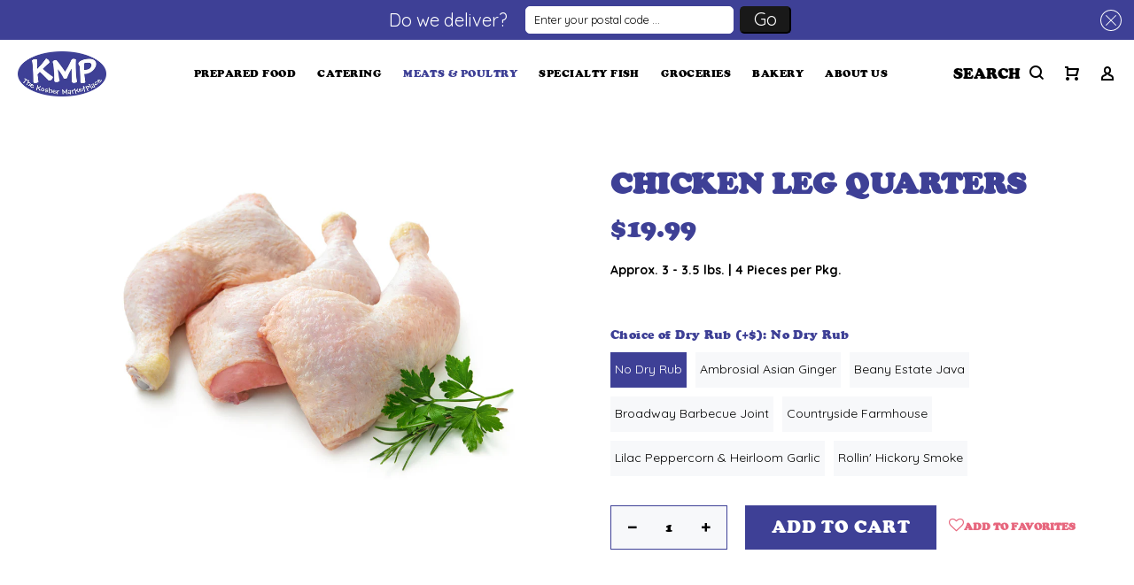

--- FILE ---
content_type: text/html; charset=utf-8
request_url: https://thekmp.com/collections/kmp-specialty-meats-poultry/products/chicken-leg-quarters
body_size: 59956
content:
<!doctype html>
<!--[if IE 9]> <html class="ie9 no-js" lang="en"> <![endif]-->
<!--[if (gt IE 9)|!(IE)]><!--> <html class="no-js" lang="en"> <!--<![endif]-->
<head>
    <!-- Infinite Options by ShopPad -->
  <script>     
    window.Shoppad = window.Shoppad || {},     
      window.Shoppad.apps = window.Shoppad.apps || {},     
      window.Shoppad.apps.infiniteoptions = window.Shoppad.apps.infiniteoptions || {},     
      window.Shoppad.apps.infiniteoptions.addToCartButton = 'form[action="/cart/add"] .tt-row-custom-01 .btn-addtocart';
  </script>
  <!-- Infinite Options Fast Loading Script By ShopPad -->
  <script async src="//d1liekpayvooaz.cloudfront.net/apps/customizery/customizery.js?shop=nyckosher.myshopify.com"></script>
  <!-- v3.0.7 yourstore3 -->
  <!-- Basic page needs ================================================== -->
  <meta charset="utf-8">
  <!--[if IE]><meta http-equiv="X-UA-Compatible" content="IE=edge,chrome=1"><![endif]-->
  <meta name="viewport" content="width=device-width,initial-scale=1">
  <meta name="theme-color" content="#3e4096">
  <meta name="keywords" content="Shopify Template" />
  <meta name="author" content="etheme.com">
  <link rel="canonical" href="https://thekmp.com/products/chicken-leg-quarters"><link rel="shortcut icon" href="//thekmp.com/cdn/shop/t/39/assets/favicon.png?v=137878207344958134121686686180" type="image/x-icon" /><!-- Title and description ================================================== --><title>The Kosher Marketplace | Chicken Leg Quarters
</title><meta name="description" content="This locally &amp; humanely-raised chicken has been given numerous specialty food awards for taste &amp; quality. It is delicious, nutritious &amp; rich in protein, niacin, phosphorus, B6, B12, Vitamin D, calcium, iron and zinc. These chicken leg ¼’s include both the thighs &amp; drumsticks, which contain the juicier, somewhat gamier dark meat. This chicken is hand-selected &amp; cut by our master butchers on an as-ordered basis."><!-- Social meta ================================================== --><!-- /snippets/social-meta-tags.liquid -->
<meta property="og:site_name" content="The Kosher Marketplace">
<meta property="og:url" content="https://thekmp.com/products/chicken-leg-quarters">
<meta property="og:title" content="Chicken Leg Quarters">
<meta property="og:type" content="product">
<meta property="og:description" content="This locally &amp; humanely-raised chicken has been given numerous specialty food awards for taste &amp; quality. It is delicious, nutritious &amp; rich in protein, niacin, phosphorus, B6, B12, Vitamin D, calcium, iron and zinc. These chicken leg ¼’s include both the thighs &amp; drumsticks, which contain the juicier, somewhat gamier dark meat. This chicken is hand-selected &amp; cut by our master butchers on an as-ordered basis."><meta property="og:price:amount" content="19.99">
  <meta property="og:price:currency" content="USD"><meta property="og:image" content="http://thekmp.com/cdn/shop/products/Chicken_Leg_Quarters_cfef139b-c254-4c77-8a31-7f7bfab4dd81_1200x1200.jpg?v=1608405473">
<meta property="og:image:secure_url" content="https://thekmp.com/cdn/shop/products/Chicken_Leg_Quarters_cfef139b-c254-4c77-8a31-7f7bfab4dd81_1200x1200.jpg?v=1608405473">
<meta name="twitter:card" content="summary_large_image">
<meta name="twitter:title" content="Chicken Leg Quarters">
<meta name="twitter:description" content="This locally &amp; humanely-raised chicken has been given numerous specialty food awards for taste &amp; quality. It is delicious, nutritious &amp; rich in protein, niacin, phosphorus, B6, B12, Vitamin D, calcium, iron and zinc. These chicken leg ¼’s include both the thighs &amp; drumsticks, which contain the juicier, somewhat gamier dark meat. This chicken is hand-selected &amp; cut by our master butchers on an as-ordered basis.">
<!-- Helpers ================================================== -->
  

  <!-- CSS ================================================== -->
  
  <!--<link href="https://fonts.googleapis.com/css?family=Cooper Black Regular:100,200,300,400,500,600,700,800,900" rel="stylesheet">--><link href="https://fonts.googleapis.com/css?family=Quicksand:100,200,300,400,500,600,700,800,900" rel="stylesheet"><link href="//thekmp.com/cdn/shop/t/39/assets/theme.css?v=155612213095074329901701393018" rel="stylesheet" type="text/css" media="all" />


<style>
@font-face {
  font-family: "Cooper Black Regular";
  src: url('//thekmp.com/cdn/shop/t/39/assets/3cc05eb29887891767af19710a02106d.woff2?v=142450847859749534871686686180') format("woff2"),
       url('//thekmp.com/cdn/shop/t/39/assets/3cc05eb29887891767af19710a02106d.woff?v=137129508202678294891686686180') format("woff"),
       url('//thekmp.com/cdn/shop/t/39/assets/3cc05eb29887891767af19710a02106d.ttf?v=82106662793973181181686686180') format("ttf");
       url('//thekmp.com/cdn/shop/t/39/assets/3cc05eb29887891767af19710a02106d.eot?v=127959337760748070121686686180') format("eot");
}}
</style>
<link rel="stylesheet" href="//thekmp.com/cdn/shop/t/39/assets/custom.scss?v=126750489361491730061698939857">
  <script src="//thekmp.com/cdn/shop/t/39/assets/jquery.min.js?v=146653844047132007351686686180"></script>
  
  <!-- Header hook for plugins ================================================== -->
  <script>window.performance && window.performance.mark && window.performance.mark('shopify.content_for_header.start');</script><meta id="shopify-digital-wallet" name="shopify-digital-wallet" content="/10330243153/digital_wallets/dialog">
<meta name="shopify-checkout-api-token" content="708b5de1db058e2a2973b560942f9ca9">
<link rel="alternate" type="application/json+oembed" href="https://thekmp.com/products/chicken-leg-quarters.oembed">
<script async="async" src="/checkouts/internal/preloads.js?locale=en-US"></script>
<link rel="preconnect" href="https://shop.app" crossorigin="anonymous">
<script async="async" src="https://shop.app/checkouts/internal/preloads.js?locale=en-US&shop_id=10330243153" crossorigin="anonymous"></script>
<script id="apple-pay-shop-capabilities" type="application/json">{"shopId":10330243153,"countryCode":"US","currencyCode":"USD","merchantCapabilities":["supports3DS"],"merchantId":"gid:\/\/shopify\/Shop\/10330243153","merchantName":"The Kosher Marketplace","requiredBillingContactFields":["postalAddress","email","phone"],"requiredShippingContactFields":["postalAddress","email","phone"],"shippingType":"shipping","supportedNetworks":["visa","masterCard","amex","discover","elo","jcb"],"total":{"type":"pending","label":"The Kosher Marketplace","amount":"1.00"},"shopifyPaymentsEnabled":true,"supportsSubscriptions":true}</script>
<script id="shopify-features" type="application/json">{"accessToken":"708b5de1db058e2a2973b560942f9ca9","betas":["rich-media-storefront-analytics"],"domain":"thekmp.com","predictiveSearch":true,"shopId":10330243153,"locale":"en"}</script>
<script>var Shopify = Shopify || {};
Shopify.shop = "nyckosher.myshopify.com";
Shopify.locale = "en";
Shopify.currency = {"active":"USD","rate":"1.0"};
Shopify.country = "US";
Shopify.theme = {"name":"Copy Live Theme - 6\/13\/23 - 4 Devs Edits","id":151772627238,"schema_name":"Yourstore","schema_version":"3.0.7","theme_store_id":null,"role":"main"};
Shopify.theme.handle = "null";
Shopify.theme.style = {"id":null,"handle":null};
Shopify.cdnHost = "thekmp.com/cdn";
Shopify.routes = Shopify.routes || {};
Shopify.routes.root = "/";</script>
<script type="module">!function(o){(o.Shopify=o.Shopify||{}).modules=!0}(window);</script>
<script>!function(o){function n(){var o=[];function n(){o.push(Array.prototype.slice.apply(arguments))}return n.q=o,n}var t=o.Shopify=o.Shopify||{};t.loadFeatures=n(),t.autoloadFeatures=n()}(window);</script>
<script>
  window.ShopifyPay = window.ShopifyPay || {};
  window.ShopifyPay.apiHost = "shop.app\/pay";
  window.ShopifyPay.redirectState = null;
</script>
<script id="shop-js-analytics" type="application/json">{"pageType":"product"}</script>
<script defer="defer" async type="module" src="//thekmp.com/cdn/shopifycloud/shop-js/modules/v2/client.init-shop-cart-sync_C5BV16lS.en.esm.js"></script>
<script defer="defer" async type="module" src="//thekmp.com/cdn/shopifycloud/shop-js/modules/v2/chunk.common_CygWptCX.esm.js"></script>
<script type="module">
  await import("//thekmp.com/cdn/shopifycloud/shop-js/modules/v2/client.init-shop-cart-sync_C5BV16lS.en.esm.js");
await import("//thekmp.com/cdn/shopifycloud/shop-js/modules/v2/chunk.common_CygWptCX.esm.js");

  window.Shopify.SignInWithShop?.initShopCartSync?.({"fedCMEnabled":true,"windoidEnabled":true});

</script>
<script>
  window.Shopify = window.Shopify || {};
  if (!window.Shopify.featureAssets) window.Shopify.featureAssets = {};
  window.Shopify.featureAssets['shop-js'] = {"shop-cart-sync":["modules/v2/client.shop-cart-sync_ZFArdW7E.en.esm.js","modules/v2/chunk.common_CygWptCX.esm.js"],"init-fed-cm":["modules/v2/client.init-fed-cm_CmiC4vf6.en.esm.js","modules/v2/chunk.common_CygWptCX.esm.js"],"shop-button":["modules/v2/client.shop-button_tlx5R9nI.en.esm.js","modules/v2/chunk.common_CygWptCX.esm.js"],"shop-cash-offers":["modules/v2/client.shop-cash-offers_DOA2yAJr.en.esm.js","modules/v2/chunk.common_CygWptCX.esm.js","modules/v2/chunk.modal_D71HUcav.esm.js"],"init-windoid":["modules/v2/client.init-windoid_sURxWdc1.en.esm.js","modules/v2/chunk.common_CygWptCX.esm.js"],"shop-toast-manager":["modules/v2/client.shop-toast-manager_ClPi3nE9.en.esm.js","modules/v2/chunk.common_CygWptCX.esm.js"],"init-shop-email-lookup-coordinator":["modules/v2/client.init-shop-email-lookup-coordinator_B8hsDcYM.en.esm.js","modules/v2/chunk.common_CygWptCX.esm.js"],"init-shop-cart-sync":["modules/v2/client.init-shop-cart-sync_C5BV16lS.en.esm.js","modules/v2/chunk.common_CygWptCX.esm.js"],"avatar":["modules/v2/client.avatar_BTnouDA3.en.esm.js"],"pay-button":["modules/v2/client.pay-button_FdsNuTd3.en.esm.js","modules/v2/chunk.common_CygWptCX.esm.js"],"init-customer-accounts":["modules/v2/client.init-customer-accounts_DxDtT_ad.en.esm.js","modules/v2/client.shop-login-button_C5VAVYt1.en.esm.js","modules/v2/chunk.common_CygWptCX.esm.js","modules/v2/chunk.modal_D71HUcav.esm.js"],"init-shop-for-new-customer-accounts":["modules/v2/client.init-shop-for-new-customer-accounts_ChsxoAhi.en.esm.js","modules/v2/client.shop-login-button_C5VAVYt1.en.esm.js","modules/v2/chunk.common_CygWptCX.esm.js","modules/v2/chunk.modal_D71HUcav.esm.js"],"shop-login-button":["modules/v2/client.shop-login-button_C5VAVYt1.en.esm.js","modules/v2/chunk.common_CygWptCX.esm.js","modules/v2/chunk.modal_D71HUcav.esm.js"],"init-customer-accounts-sign-up":["modules/v2/client.init-customer-accounts-sign-up_CPSyQ0Tj.en.esm.js","modules/v2/client.shop-login-button_C5VAVYt1.en.esm.js","modules/v2/chunk.common_CygWptCX.esm.js","modules/v2/chunk.modal_D71HUcav.esm.js"],"shop-follow-button":["modules/v2/client.shop-follow-button_Cva4Ekp9.en.esm.js","modules/v2/chunk.common_CygWptCX.esm.js","modules/v2/chunk.modal_D71HUcav.esm.js"],"checkout-modal":["modules/v2/client.checkout-modal_BPM8l0SH.en.esm.js","modules/v2/chunk.common_CygWptCX.esm.js","modules/v2/chunk.modal_D71HUcav.esm.js"],"lead-capture":["modules/v2/client.lead-capture_Bi8yE_yS.en.esm.js","modules/v2/chunk.common_CygWptCX.esm.js","modules/v2/chunk.modal_D71HUcav.esm.js"],"shop-login":["modules/v2/client.shop-login_D6lNrXab.en.esm.js","modules/v2/chunk.common_CygWptCX.esm.js","modules/v2/chunk.modal_D71HUcav.esm.js"],"payment-terms":["modules/v2/client.payment-terms_CZxnsJam.en.esm.js","modules/v2/chunk.common_CygWptCX.esm.js","modules/v2/chunk.modal_D71HUcav.esm.js"]};
</script>
<script>(function() {
  var isLoaded = false;
  function asyncLoad() {
    if (isLoaded) return;
    isLoaded = true;
    var urls = ["https:\/\/zapiet.s3-us-west-2.amazonaws.com\/delivery-validator\/v1.0\/delivery-validator.js?shop=nyckosher.myshopify.com","https:\/\/chimpstatic.com\/mcjs-connected\/js\/users\/a5e453a4ed8c6934a83e9271b\/d4caa8d09a2d59ca1e21bdd98.js?shop=nyckosher.myshopify.com","https:\/\/quanter-cqu.herokuapp.com\/get_script\/5b108402dc6b11ecbf9ec607eac18488.js?v=796980\u0026shop=nyckosher.myshopify.com","\/\/www.powr.io\/powr.js?powr-token=nyckosher.myshopify.com\u0026external-type=shopify\u0026shop=nyckosher.myshopify.com","https:\/\/assets.smartwishlist.webmarked.net\/static\/v6\/smartwishlist.js?shop=nyckosher.myshopify.com","https:\/\/www.reorder.veliora.com\/js\/reorder-hero.js?1692376197\u0026shop=nyckosher.myshopify.com"];
    for (var i = 0; i < urls.length; i++) {
      var s = document.createElement('script');
      s.type = 'text/javascript';
      s.async = true;
      s.src = urls[i];
      var x = document.getElementsByTagName('script')[0];
      x.parentNode.insertBefore(s, x);
    }
  };
  if(window.attachEvent) {
    window.attachEvent('onload', asyncLoad);
  } else {
    window.addEventListener('load', asyncLoad, false);
  }
})();</script>
<script id="__st">var __st={"a":10330243153,"offset":-18000,"reqid":"cd682c84-459d-4587-b9d1-418450efa5b4-1768778567","pageurl":"thekmp.com\/collections\/kmp-specialty-meats-poultry\/products\/chicken-leg-quarters","u":"71584eac1df3","p":"product","rtyp":"product","rid":4658329321553};</script>
<script>window.ShopifyPaypalV4VisibilityTracking = true;</script>
<script id="captcha-bootstrap">!function(){'use strict';const t='contact',e='account',n='new_comment',o=[[t,t],['blogs',n],['comments',n],[t,'customer']],c=[[e,'customer_login'],[e,'guest_login'],[e,'recover_customer_password'],[e,'create_customer']],r=t=>t.map((([t,e])=>`form[action*='/${t}']:not([data-nocaptcha='true']) input[name='form_type'][value='${e}']`)).join(','),a=t=>()=>t?[...document.querySelectorAll(t)].map((t=>t.form)):[];function s(){const t=[...o],e=r(t);return a(e)}const i='password',u='form_key',d=['recaptcha-v3-token','g-recaptcha-response','h-captcha-response',i],f=()=>{try{return window.sessionStorage}catch{return}},m='__shopify_v',_=t=>t.elements[u];function p(t,e,n=!1){try{const o=window.sessionStorage,c=JSON.parse(o.getItem(e)),{data:r}=function(t){const{data:e,action:n}=t;return t[m]||n?{data:e,action:n}:{data:t,action:n}}(c);for(const[e,n]of Object.entries(r))t.elements[e]&&(t.elements[e].value=n);n&&o.removeItem(e)}catch(o){console.error('form repopulation failed',{error:o})}}const l='form_type',E='cptcha';function T(t){t.dataset[E]=!0}const w=window,h=w.document,L='Shopify',v='ce_forms',y='captcha';let A=!1;((t,e)=>{const n=(g='f06e6c50-85a8-45c8-87d0-21a2b65856fe',I='https://cdn.shopify.com/shopifycloud/storefront-forms-hcaptcha/ce_storefront_forms_captcha_hcaptcha.v1.5.2.iife.js',D={infoText:'Protected by hCaptcha',privacyText:'Privacy',termsText:'Terms'},(t,e,n)=>{const o=w[L][v],c=o.bindForm;if(c)return c(t,g,e,D).then(n);var r;o.q.push([[t,g,e,D],n]),r=I,A||(h.body.append(Object.assign(h.createElement('script'),{id:'captcha-provider',async:!0,src:r})),A=!0)});var g,I,D;w[L]=w[L]||{},w[L][v]=w[L][v]||{},w[L][v].q=[],w[L][y]=w[L][y]||{},w[L][y].protect=function(t,e){n(t,void 0,e),T(t)},Object.freeze(w[L][y]),function(t,e,n,w,h,L){const[v,y,A,g]=function(t,e,n){const i=e?o:[],u=t?c:[],d=[...i,...u],f=r(d),m=r(i),_=r(d.filter((([t,e])=>n.includes(e))));return[a(f),a(m),a(_),s()]}(w,h,L),I=t=>{const e=t.target;return e instanceof HTMLFormElement?e:e&&e.form},D=t=>v().includes(t);t.addEventListener('submit',(t=>{const e=I(t);if(!e)return;const n=D(e)&&!e.dataset.hcaptchaBound&&!e.dataset.recaptchaBound,o=_(e),c=g().includes(e)&&(!o||!o.value);(n||c)&&t.preventDefault(),c&&!n&&(function(t){try{if(!f())return;!function(t){const e=f();if(!e)return;const n=_(t);if(!n)return;const o=n.value;o&&e.removeItem(o)}(t);const e=Array.from(Array(32),(()=>Math.random().toString(36)[2])).join('');!function(t,e){_(t)||t.append(Object.assign(document.createElement('input'),{type:'hidden',name:u})),t.elements[u].value=e}(t,e),function(t,e){const n=f();if(!n)return;const o=[...t.querySelectorAll(`input[type='${i}']`)].map((({name:t})=>t)),c=[...d,...o],r={};for(const[a,s]of new FormData(t).entries())c.includes(a)||(r[a]=s);n.setItem(e,JSON.stringify({[m]:1,action:t.action,data:r}))}(t,e)}catch(e){console.error('failed to persist form',e)}}(e),e.submit())}));const S=(t,e)=>{t&&!t.dataset[E]&&(n(t,e.some((e=>e===t))),T(t))};for(const o of['focusin','change'])t.addEventListener(o,(t=>{const e=I(t);D(e)&&S(e,y())}));const B=e.get('form_key'),M=e.get(l),P=B&&M;t.addEventListener('DOMContentLoaded',(()=>{const t=y();if(P)for(const e of t)e.elements[l].value===M&&p(e,B);[...new Set([...A(),...v().filter((t=>'true'===t.dataset.shopifyCaptcha))])].forEach((e=>S(e,t)))}))}(h,new URLSearchParams(w.location.search),n,t,e,['guest_login'])})(!0,!0)}();</script>
<script integrity="sha256-4kQ18oKyAcykRKYeNunJcIwy7WH5gtpwJnB7kiuLZ1E=" data-source-attribution="shopify.loadfeatures" defer="defer" src="//thekmp.com/cdn/shopifycloud/storefront/assets/storefront/load_feature-a0a9edcb.js" crossorigin="anonymous"></script>
<script crossorigin="anonymous" defer="defer" src="//thekmp.com/cdn/shopifycloud/storefront/assets/shopify_pay/storefront-65b4c6d7.js?v=20250812"></script>
<script data-source-attribution="shopify.dynamic_checkout.dynamic.init">var Shopify=Shopify||{};Shopify.PaymentButton=Shopify.PaymentButton||{isStorefrontPortableWallets:!0,init:function(){window.Shopify.PaymentButton.init=function(){};var t=document.createElement("script");t.src="https://thekmp.com/cdn/shopifycloud/portable-wallets/latest/portable-wallets.en.js",t.type="module",document.head.appendChild(t)}};
</script>
<script data-source-attribution="shopify.dynamic_checkout.buyer_consent">
  function portableWalletsHideBuyerConsent(e){var t=document.getElementById("shopify-buyer-consent"),n=document.getElementById("shopify-subscription-policy-button");t&&n&&(t.classList.add("hidden"),t.setAttribute("aria-hidden","true"),n.removeEventListener("click",e))}function portableWalletsShowBuyerConsent(e){var t=document.getElementById("shopify-buyer-consent"),n=document.getElementById("shopify-subscription-policy-button");t&&n&&(t.classList.remove("hidden"),t.removeAttribute("aria-hidden"),n.addEventListener("click",e))}window.Shopify?.PaymentButton&&(window.Shopify.PaymentButton.hideBuyerConsent=portableWalletsHideBuyerConsent,window.Shopify.PaymentButton.showBuyerConsent=portableWalletsShowBuyerConsent);
</script>
<script data-source-attribution="shopify.dynamic_checkout.cart.bootstrap">document.addEventListener("DOMContentLoaded",(function(){function t(){return document.querySelector("shopify-accelerated-checkout-cart, shopify-accelerated-checkout")}if(t())Shopify.PaymentButton.init();else{new MutationObserver((function(e,n){t()&&(Shopify.PaymentButton.init(),n.disconnect())})).observe(document.body,{childList:!0,subtree:!0})}}));
</script>
<link id="shopify-accelerated-checkout-styles" rel="stylesheet" media="screen" href="https://thekmp.com/cdn/shopifycloud/portable-wallets/latest/accelerated-checkout-backwards-compat.css" crossorigin="anonymous">
<style id="shopify-accelerated-checkout-cart">
        #shopify-buyer-consent {
  margin-top: 1em;
  display: inline-block;
  width: 100%;
}

#shopify-buyer-consent.hidden {
  display: none;
}

#shopify-subscription-policy-button {
  background: none;
  border: none;
  padding: 0;
  text-decoration: underline;
  font-size: inherit;
  cursor: pointer;
}

#shopify-subscription-policy-button::before {
  box-shadow: none;
}

      </style>
<link rel="stylesheet" media="screen" href="//thekmp.com/cdn/shop/t/39/compiled_assets/styles.css?23670">
<script id="sections-script" data-sections="promo-fixed" defer="defer" src="//thekmp.com/cdn/shop/t/39/compiled_assets/scripts.js?23670"></script>
<script>window.performance && window.performance.mark && window.performance.mark('shopify.content_for_header.end');</script>

<script>
    window.BOLD = window.BOLD || {};
        window.BOLD.options = window.BOLD.options || {};
        window.BOLD.options.settings = window.BOLD.options.settings || {};
        window.BOLD.options.settings.v1_variant_mode = window.BOLD.options.settings.v1_variant_mode || true;
        window.BOLD.options.settings.hybrid_fix_auto_insert_inputs =
        window.BOLD.options.settings.hybrid_fix_auto_insert_inputs || true;
</script>

<script>window.BOLD = window.BOLD || {};
    window.BOLD.common = window.BOLD.common || {};
    window.BOLD.common.Shopify = window.BOLD.common.Shopify || {};
    window.BOLD.common.Shopify.shop = {
      domain: 'thekmp.com',
      permanent_domain: 'nyckosher.myshopify.com',
      url: 'https://thekmp.com',
      secure_url: 'https://thekmp.com',
      money_format: "${{amount}}",
      currency: "USD"
    };
    window.BOLD.common.Shopify.customer = {
      id: null,
      tags: null,
    };
    window.BOLD.common.Shopify.cart = {"note":null,"attributes":{},"original_total_price":0,"total_price":0,"total_discount":0,"total_weight":0.0,"item_count":0,"items":[],"requires_shipping":false,"currency":"USD","items_subtotal_price":0,"cart_level_discount_applications":[],"checkout_charge_amount":0};
    window.BOLD.common.template = 'product';window.BOLD.common.Shopify.formatMoney = function(money, format) {
        function n(t, e) {
            return "undefined" == typeof t ? e : t
        }
        function r(t, e, r, i) {
            if (e = n(e, 2),
                r = n(r, ","),
                i = n(i, "."),
            isNaN(t) || null == t)
                return 0;
            t = (t / 100).toFixed(e);
            var o = t.split(".")
                , a = o[0].replace(/(\d)(?=(\d\d\d)+(?!\d))/g, "$1" + r)
                , s = o[1] ? i + o[1] : "";
            return a + s
        }
        "string" == typeof money && (money = money.replace(".", ""));
        var i = ""
            , o = /\{\{\s*(\w+)\s*\}\}/
            , a = format || window.BOLD.common.Shopify.shop.money_format || window.Shopify.money_format || "$ {{ amount }}";
        switch (a.match(o)[1]) {
            case "amount":
                i = r(money, 2, ",", ".");
                break;
            case "amount_no_decimals":
                i = r(money, 0, ",", ".");
                break;
            case "amount_with_comma_separator":
                i = r(money, 2, ".", ",");
                break;
            case "amount_no_decimals_with_comma_separator":
                i = r(money, 0, ".", ",");
                break;
            case "amount_with_space_separator":
                i = r(money, 2, " ", ",");
                break;
            case "amount_no_decimals_with_space_separator":
                i = r(money, 0, " ", ",");
                break;
            case "amount_with_apostrophe_separator":
                i = r(money, 2, "'", ".");
                break;
        }
        return a.replace(o, i);
    };
    window.BOLD.common.Shopify.saveProduct = function (handle, product) {
      if (typeof handle === 'string' && typeof window.BOLD.common.Shopify.products[handle] === 'undefined') {
        if (typeof product === 'number') {
          window.BOLD.common.Shopify.handles[product] = handle;
          product = { id: product };
        }
        window.BOLD.common.Shopify.products[handle] = product;
      }
    };
    window.BOLD.common.Shopify.saveVariant = function (variant_id, variant) {
      if (typeof variant_id === 'number' && typeof window.BOLD.common.Shopify.variants[variant_id] === 'undefined') {
        window.BOLD.common.Shopify.variants[variant_id] = variant;
      }
    };window.BOLD.common.Shopify.products = window.BOLD.common.Shopify.products || {};
    window.BOLD.common.Shopify.variants = window.BOLD.common.Shopify.variants || {};
    window.BOLD.common.Shopify.handles = window.BOLD.common.Shopify.handles || {};window.BOLD.common.Shopify.handle = "chicken-leg-quarters"
window.BOLD.common.Shopify.saveProduct("chicken-leg-quarters", 4658329321553);window.BOLD.common.Shopify.saveVariant(44945195270438, { product_id: 4658329321553, product_handle: "chicken-leg-quarters", price: 1999, group_id: '', csp_metafield: {}});window.BOLD.common.Shopify.saveVariant(44945195303206, { product_id: 4658329321553, product_handle: "chicken-leg-quarters", price: 2199, group_id: '', csp_metafield: {}});window.BOLD.common.Shopify.saveVariant(44945195335974, { product_id: 4658329321553, product_handle: "chicken-leg-quarters", price: 2199, group_id: '', csp_metafield: {}});window.BOLD.common.Shopify.saveVariant(44945195368742, { product_id: 4658329321553, product_handle: "chicken-leg-quarters", price: 2199, group_id: '', csp_metafield: {}});window.BOLD.common.Shopify.saveVariant(44945195401510, { product_id: 4658329321553, product_handle: "chicken-leg-quarters", price: 2199, group_id: '', csp_metafield: {}});window.BOLD.common.Shopify.saveVariant(44945195434278, { product_id: 4658329321553, product_handle: "chicken-leg-quarters", price: 2199, group_id: '', csp_metafield: {}});window.BOLD.common.Shopify.saveVariant(44945195467046, { product_id: 4658329321553, product_handle: "chicken-leg-quarters", price: 2199, group_id: '', csp_metafield: {}});window.BOLD.apps_installed = {"Product Options":2} || {};window.BOLD.common.Shopify.saveProduct("signature-ground-beef", 4658259820625);window.BOLD.common.Shopify.saveVariant(44945165386022, { product_id: 4658259820625, product_handle: "signature-ground-beef", price: 1699, group_id: '', csp_metafield: {}});window.BOLD.common.Shopify.saveVariant(44945165418790, { product_id: 4658259820625, product_handle: "signature-ground-beef", price: 1799, group_id: '', csp_metafield: {}});window.BOLD.common.Shopify.saveVariant(44945165451558, { product_id: 4658259820625, product_handle: "signature-ground-beef", price: 1799, group_id: '', csp_metafield: {}});window.BOLD.common.Shopify.saveVariant(44945165484326, { product_id: 4658259820625, product_handle: "signature-ground-beef", price: 1799, group_id: '', csp_metafield: {}});window.BOLD.common.Shopify.saveVariant(44945165517094, { product_id: 4658259820625, product_handle: "signature-ground-beef", price: 1799, group_id: '', csp_metafield: {}});window.BOLD.common.Shopify.saveVariant(44945165549862, { product_id: 4658259820625, product_handle: "signature-ground-beef", price: 1799, group_id: '', csp_metafield: {}});window.BOLD.common.Shopify.saveVariant(44945165582630, { product_id: 4658259820625, product_handle: "signature-ground-beef", price: 1799, group_id: '', csp_metafield: {}});window.BOLD.common.Shopify.saveProduct("organic-boneless-chicken-cutlets", 4658330402897);window.BOLD.common.Shopify.saveVariant(44945202381094, { product_id: 4658330402897, product_handle: "organic-boneless-chicken-cutlets", price: 2099, group_id: '', csp_metafield: {}});window.BOLD.common.Shopify.saveVariant(44945202413862, { product_id: 4658330402897, product_handle: "organic-boneless-chicken-cutlets", price: 2299, group_id: '', csp_metafield: {}});window.BOLD.common.Shopify.saveVariant(44945202446630, { product_id: 4658330402897, product_handle: "organic-boneless-chicken-cutlets", price: 2299, group_id: '', csp_metafield: {}});window.BOLD.common.Shopify.saveVariant(44945202479398, { product_id: 4658330402897, product_handle: "organic-boneless-chicken-cutlets", price: 2299, group_id: '', csp_metafield: {}});window.BOLD.common.Shopify.saveVariant(44945202512166, { product_id: 4658330402897, product_handle: "organic-boneless-chicken-cutlets", price: 2299, group_id: '', csp_metafield: {}});window.BOLD.common.Shopify.saveVariant(44945202544934, { product_id: 4658330402897, product_handle: "organic-boneless-chicken-cutlets", price: 2299, group_id: '', csp_metafield: {}});window.BOLD.common.Shopify.saveVariant(44945202577702, { product_id: 4658330402897, product_handle: "organic-boneless-chicken-cutlets", price: 2299, group_id: '', csp_metafield: {}});window.BOLD.common.Shopify.saveProduct("whole-turkey", 4658450595921);window.BOLD.common.Shopify.saveVariant(51672098177318, { product_id: 4658450595921, product_handle: "whole-turkey", price: 10999, group_id: '', csp_metafield: {}});window.BOLD.common.Shopify.saveVariant(51672098210086, { product_id: 4658450595921, product_handle: "whole-turkey", price: 12099, group_id: '', csp_metafield: {}});window.BOLD.common.Shopify.saveVariant(51672098242854, { product_id: 4658450595921, product_handle: "whole-turkey", price: 12099, group_id: '', csp_metafield: {}});window.BOLD.common.Shopify.saveVariant(51672098275622, { product_id: 4658450595921, product_handle: "whole-turkey", price: 12099, group_id: '', csp_metafield: {}});window.BOLD.common.Shopify.saveVariant(51672098308390, { product_id: 4658450595921, product_handle: "whole-turkey", price: 12099, group_id: '', csp_metafield: {}});window.BOLD.common.Shopify.saveVariant(51672098341158, { product_id: 4658450595921, product_handle: "whole-turkey", price: 12099, group_id: '', csp_metafield: {}});window.BOLD.common.Shopify.saveVariant(51672098373926, { product_id: 4658450595921, product_handle: "whole-turkey", price: 12099, group_id: '', csp_metafield: {}});window.BOLD.common.Shopify.saveVariant(44945207689510, { product_id: 4658450595921, product_handle: "whole-turkey", price: 12999, group_id: '', csp_metafield: {}});window.BOLD.common.Shopify.saveVariant(44945207722278, { product_id: 4658450595921, product_handle: "whole-turkey", price: 14399, group_id: '', csp_metafield: {}});window.BOLD.common.Shopify.saveVariant(44945207755046, { product_id: 4658450595921, product_handle: "whole-turkey", price: 14399, group_id: '', csp_metafield: {}});window.BOLD.common.Shopify.saveVariant(44945207787814, { product_id: 4658450595921, product_handle: "whole-turkey", price: 14399, group_id: '', csp_metafield: {}});window.BOLD.common.Shopify.saveVariant(44945207820582, { product_id: 4658450595921, product_handle: "whole-turkey", price: 14399, group_id: '', csp_metafield: {}});window.BOLD.common.Shopify.saveVariant(44945207853350, { product_id: 4658450595921, product_handle: "whole-turkey", price: 14399, group_id: '', csp_metafield: {}});window.BOLD.common.Shopify.saveVariant(44945207886118, { product_id: 4658450595921, product_handle: "whole-turkey", price: 14399, group_id: '', csp_metafield: {}});window.BOLD.common.Shopify.saveVariant(44945207918886, { product_id: 4658450595921, product_handle: "whole-turkey", price: 14999, group_id: '', csp_metafield: {}});window.BOLD.common.Shopify.saveVariant(44945207951654, { product_id: 4658450595921, product_handle: "whole-turkey", price: 16599, group_id: '', csp_metafield: {}});window.BOLD.common.Shopify.saveVariant(44945207984422, { product_id: 4658450595921, product_handle: "whole-turkey", price: 16599, group_id: '', csp_metafield: {}});window.BOLD.common.Shopify.saveVariant(44945208017190, { product_id: 4658450595921, product_handle: "whole-turkey", price: 16599, group_id: '', csp_metafield: {}});window.BOLD.common.Shopify.saveVariant(44945208049958, { product_id: 4658450595921, product_handle: "whole-turkey", price: 16599, group_id: '', csp_metafield: {}});window.BOLD.common.Shopify.saveVariant(44945208082726, { product_id: 4658450595921, product_handle: "whole-turkey", price: 16599, group_id: '', csp_metafield: {}});window.BOLD.common.Shopify.saveVariant(44945208115494, { product_id: 4658450595921, product_handle: "whole-turkey", price: 16599, group_id: '', csp_metafield: {}});window.BOLD.common.Shopify.saveVariant(49785890930982, { product_id: 4658450595921, product_handle: "whole-turkey", price: 17999, group_id: '', csp_metafield: {}});window.BOLD.common.Shopify.saveVariant(49785890963750, { product_id: 4658450595921, product_handle: "whole-turkey", price: 19799, group_id: '', csp_metafield: {}});window.BOLD.common.Shopify.saveVariant(49785890996518, { product_id: 4658450595921, product_handle: "whole-turkey", price: 19799, group_id: '', csp_metafield: {}});window.BOLD.common.Shopify.saveVariant(49785891029286, { product_id: 4658450595921, product_handle: "whole-turkey", price: 19799, group_id: '', csp_metafield: {}});window.BOLD.common.Shopify.saveVariant(49785891062054, { product_id: 4658450595921, product_handle: "whole-turkey", price: 19799, group_id: '', csp_metafield: {}});window.BOLD.common.Shopify.saveVariant(49785891094822, { product_id: 4658450595921, product_handle: "whole-turkey", price: 19799, group_id: '', csp_metafield: {}});window.BOLD.common.Shopify.saveVariant(49785891127590, { product_id: 4658450595921, product_handle: "whole-turkey", price: 19799, group_id: '', csp_metafield: {}});window.BOLD.common.Shopify.saveProduct("boneless-butterflied-chicken-cutlets", 4658329583697);window.BOLD.common.Shopify.saveVariant(44945194123558, { product_id: 4658329583697, product_handle: "boneless-butterflied-chicken-cutlets", price: 1599, group_id: '', csp_metafield: {}});window.BOLD.common.Shopify.saveVariant(44945194156326, { product_id: 4658329583697, product_handle: "boneless-butterflied-chicken-cutlets", price: 1799, group_id: '', csp_metafield: {}});window.BOLD.common.Shopify.saveVariant(44945194189094, { product_id: 4658329583697, product_handle: "boneless-butterflied-chicken-cutlets", price: 1799, group_id: '', csp_metafield: {}});window.BOLD.common.Shopify.saveVariant(44945194221862, { product_id: 4658329583697, product_handle: "boneless-butterflied-chicken-cutlets", price: 1799, group_id: '', csp_metafield: {}});window.BOLD.common.Shopify.saveVariant(44945194254630, { product_id: 4658329583697, product_handle: "boneless-butterflied-chicken-cutlets", price: 1799, group_id: '', csp_metafield: {}});window.BOLD.common.Shopify.saveVariant(44945194287398, { product_id: 4658329583697, product_handle: "boneless-butterflied-chicken-cutlets", price: 1799, group_id: '', csp_metafield: {}});window.BOLD.common.Shopify.saveVariant(44945194320166, { product_id: 4658329583697, product_handle: "boneless-butterflied-chicken-cutlets", price: 1799, group_id: '', csp_metafield: {}});window.BOLD.common.Shopify.saveProduct("organic-chicken-thighs", 4658330271825);window.BOLD.common.Shopify.saveVariant(44945202839846, { product_id: 4658330271825, product_handle: "organic-chicken-thighs", price: 1999, group_id: '', csp_metafield: {}});window.BOLD.common.Shopify.saveVariant(44945202872614, { product_id: 4658330271825, product_handle: "organic-chicken-thighs", price: 2199, group_id: '', csp_metafield: {}});window.BOLD.common.Shopify.saveVariant(44945202905382, { product_id: 4658330271825, product_handle: "organic-chicken-thighs", price: 2199, group_id: '', csp_metafield: {}});window.BOLD.common.Shopify.saveVariant(44945202938150, { product_id: 4658330271825, product_handle: "organic-chicken-thighs", price: 2199, group_id: '', csp_metafield: {}});window.BOLD.common.Shopify.saveVariant(44945202970918, { product_id: 4658330271825, product_handle: "organic-chicken-thighs", price: 2199, group_id: '', csp_metafield: {}});window.BOLD.common.Shopify.saveVariant(44945203003686, { product_id: 4658330271825, product_handle: "organic-chicken-thighs", price: 2199, group_id: '', csp_metafield: {}});window.BOLD.common.Shopify.saveVariant(44945203036454, { product_id: 4658330271825, product_handle: "organic-chicken-thighs", price: 2199, group_id: '', csp_metafield: {}});window.BOLD.common.Shopify.saveProduct("chicken-thighs", 4658329387089);window.BOLD.common.Shopify.saveVariant(44945195041062, { product_id: 4658329387089, product_handle: "chicken-thighs", price: 1399, group_id: '', csp_metafield: {}});window.BOLD.common.Shopify.saveVariant(44945195073830, { product_id: 4658329387089, product_handle: "chicken-thighs", price: 1599, group_id: '', csp_metafield: {}});window.BOLD.common.Shopify.saveVariant(44945195106598, { product_id: 4658329387089, product_handle: "chicken-thighs", price: 1599, group_id: '', csp_metafield: {}});window.BOLD.common.Shopify.saveVariant(44945195139366, { product_id: 4658329387089, product_handle: "chicken-thighs", price: 1599, group_id: '', csp_metafield: {}});window.BOLD.common.Shopify.saveVariant(44945195172134, { product_id: 4658329387089, product_handle: "chicken-thighs", price: 1599, group_id: '', csp_metafield: {}});window.BOLD.common.Shopify.saveVariant(44945195204902, { product_id: 4658329387089, product_handle: "chicken-thighs", price: 1599, group_id: '', csp_metafield: {}});window.BOLD.common.Shopify.saveVariant(44945195237670, { product_id: 4658329387089, product_handle: "chicken-thighs", price: 1599, group_id: '', csp_metafield: {}});window.BOLD.common.Shopify.saveProduct("organic-boneless-butterflied-chicken-cutlets", 4658330468433);window.BOLD.common.Shopify.saveVariant(44945202151718, { product_id: 4658330468433, product_handle: "organic-boneless-butterflied-chicken-cutlets", price: 2199, group_id: '', csp_metafield: {}});window.BOLD.common.Shopify.saveVariant(44945202184486, { product_id: 4658330468433, product_handle: "organic-boneless-butterflied-chicken-cutlets", price: 2399, group_id: '', csp_metafield: {}});window.BOLD.common.Shopify.saveVariant(44945202217254, { product_id: 4658330468433, product_handle: "organic-boneless-butterflied-chicken-cutlets", price: 2399, group_id: '', csp_metafield: {}});window.BOLD.common.Shopify.saveVariant(44945202250022, { product_id: 4658330468433, product_handle: "organic-boneless-butterflied-chicken-cutlets", price: 2399, group_id: '', csp_metafield: {}});window.BOLD.common.Shopify.saveVariant(44945202282790, { product_id: 4658330468433, product_handle: "organic-boneless-butterflied-chicken-cutlets", price: 2399, group_id: '', csp_metafield: {}});window.BOLD.common.Shopify.saveVariant(44945202315558, { product_id: 4658330468433, product_handle: "organic-boneless-butterflied-chicken-cutlets", price: 2399, group_id: '', csp_metafield: {}});window.BOLD.common.Shopify.saveVariant(44945202348326, { product_id: 4658330468433, product_handle: "organic-boneless-butterflied-chicken-cutlets", price: 2399, group_id: '', csp_metafield: {}});window.BOLD.common.Shopify.saveProduct("grass-fed-signature-ground-beef", 8114431263014);window.BOLD.common.Shopify.saveVariant(44945182261542, { product_id: 8114431263014, product_handle: "grass-fed-signature-ground-beef", price: 1799, group_id: '', csp_metafield: {}});window.BOLD.common.Shopify.saveVariant(44945182294310, { product_id: 8114431263014, product_handle: "grass-fed-signature-ground-beef", price: 1899, group_id: '', csp_metafield: {}});window.BOLD.common.Shopify.saveVariant(44945182327078, { product_id: 8114431263014, product_handle: "grass-fed-signature-ground-beef", price: 1899, group_id: '', csp_metafield: {}});window.BOLD.common.Shopify.saveVariant(44945182359846, { product_id: 8114431263014, product_handle: "grass-fed-signature-ground-beef", price: 1899, group_id: '', csp_metafield: {}});window.BOLD.common.Shopify.saveVariant(44945182392614, { product_id: 8114431263014, product_handle: "grass-fed-signature-ground-beef", price: 1899, group_id: '', csp_metafield: {}});window.BOLD.common.Shopify.saveVariant(44945182425382, { product_id: 8114431263014, product_handle: "grass-fed-signature-ground-beef", price: 1899, group_id: '', csp_metafield: {}});window.BOLD.common.Shopify.saveVariant(44945182458150, { product_id: 8114431263014, product_handle: "grass-fed-signature-ground-beef", price: 1899, group_id: '', csp_metafield: {}});window.BOLD.common.Shopify.saveProduct("boneless-chicken-thighs", 4658329714769);window.BOLD.common.Shopify.saveVariant(44945192124710, { product_id: 4658329714769, product_handle: "boneless-chicken-thighs", price: 1899, group_id: '', csp_metafield: {}});window.BOLD.common.Shopify.saveVariant(44945192157478, { product_id: 4658329714769, product_handle: "boneless-chicken-thighs", price: 2099, group_id: '', csp_metafield: {}});window.BOLD.common.Shopify.saveVariant(44945192190246, { product_id: 4658329714769, product_handle: "boneless-chicken-thighs", price: 2099, group_id: '', csp_metafield: {}});window.BOLD.common.Shopify.saveVariant(44945192223014, { product_id: 4658329714769, product_handle: "boneless-chicken-thighs", price: 2099, group_id: '', csp_metafield: {}});window.BOLD.common.Shopify.saveVariant(44945192255782, { product_id: 4658329714769, product_handle: "boneless-chicken-thighs", price: 2099, group_id: '', csp_metafield: {}});window.BOLD.common.Shopify.saveVariant(44945192288550, { product_id: 4658329714769, product_handle: "boneless-chicken-thighs", price: 2099, group_id: '', csp_metafield: {}});window.BOLD.common.Shopify.saveVariant(44945192321318, { product_id: 4658329714769, product_handle: "boneless-chicken-thighs", price: 2099, group_id: '', csp_metafield: {}});window.BOLD.common.Shopify.saveProduct("whole-small-broiler-cut-in-eighths", 4658329223249);window.BOLD.common.Shopify.saveVariant(44945195729190, { product_id: 4658329223249, product_handle: "whole-small-broiler-cut-in-eighths", price: 1799, group_id: '', csp_metafield: {}});window.BOLD.common.Shopify.saveVariant(44945195761958, { product_id: 4658329223249, product_handle: "whole-small-broiler-cut-in-eighths", price: 1999, group_id: '', csp_metafield: {}});window.BOLD.common.Shopify.saveVariant(44945195794726, { product_id: 4658329223249, product_handle: "whole-small-broiler-cut-in-eighths", price: 1999, group_id: '', csp_metafield: {}});window.BOLD.common.Shopify.saveVariant(44945195827494, { product_id: 4658329223249, product_handle: "whole-small-broiler-cut-in-eighths", price: 1999, group_id: '', csp_metafield: {}});window.BOLD.common.Shopify.saveVariant(44945195860262, { product_id: 4658329223249, product_handle: "whole-small-broiler-cut-in-eighths", price: 1999, group_id: '', csp_metafield: {}});window.BOLD.common.Shopify.saveVariant(44945195893030, { product_id: 4658329223249, product_handle: "whole-small-broiler-cut-in-eighths", price: 1999, group_id: '', csp_metafield: {}});window.BOLD.common.Shopify.saveVariant(44945195925798, { product_id: 4658329223249, product_handle: "whole-small-broiler-cut-in-eighths", price: 1999, group_id: '', csp_metafield: {}});window.BOLD.common.Shopify.saveProduct("boneless-chicken-cutlets", 4658329550929);window.BOLD.common.Shopify.saveVariant(44945194352934, { product_id: 4658329550929, product_handle: "boneless-chicken-cutlets", price: 1499, group_id: '', csp_metafield: {}});window.BOLD.common.Shopify.saveVariant(44945194385702, { product_id: 4658329550929, product_handle: "boneless-chicken-cutlets", price: 1699, group_id: '', csp_metafield: {}});window.BOLD.common.Shopify.saveVariant(44945194418470, { product_id: 4658329550929, product_handle: "boneless-chicken-cutlets", price: 1699, group_id: '', csp_metafield: {}});window.BOLD.common.Shopify.saveVariant(44945194451238, { product_id: 4658329550929, product_handle: "boneless-chicken-cutlets", price: 1699, group_id: '', csp_metafield: {}});window.BOLD.common.Shopify.saveVariant(44945194484006, { product_id: 4658329550929, product_handle: "boneless-chicken-cutlets", price: 1699, group_id: '', csp_metafield: {}});window.BOLD.common.Shopify.saveVariant(44945194516774, { product_id: 4658329550929, product_handle: "boneless-chicken-cutlets", price: 1699, group_id: '', csp_metafield: {}});window.BOLD.common.Shopify.saveVariant(44945194549542, { product_id: 4658329550929, product_handle: "boneless-chicken-cutlets", price: 1699, group_id: '', csp_metafield: {}});window.BOLD.common.Shopify.saveProduct("signature-ground-prime-beef", 4658278924369);window.BOLD.common.Shopify.saveVariant(44945142448422, { product_id: 4658278924369, product_handle: "signature-ground-prime-beef", price: 1799, group_id: '', csp_metafield: {}});window.BOLD.common.Shopify.saveVariant(44945142481190, { product_id: 4658278924369, product_handle: "signature-ground-prime-beef", price: 1899, group_id: '', csp_metafield: {}});window.BOLD.common.Shopify.saveVariant(44945142513958, { product_id: 4658278924369, product_handle: "signature-ground-prime-beef", price: 1899, group_id: '', csp_metafield: {}});window.BOLD.common.Shopify.saveVariant(44945142546726, { product_id: 4658278924369, product_handle: "signature-ground-prime-beef", price: 1899, group_id: '', csp_metafield: {}});window.BOLD.common.Shopify.saveVariant(44945142579494, { product_id: 4658278924369, product_handle: "signature-ground-prime-beef", price: 1899, group_id: '', csp_metafield: {}});window.BOLD.common.Shopify.saveVariant(44945142612262, { product_id: 4658278924369, product_handle: "signature-ground-prime-beef", price: 1899, group_id: '', csp_metafield: {}});window.BOLD.common.Shopify.saveVariant(44945142645030, { product_id: 4658278924369, product_handle: "signature-ground-prime-beef", price: 1899, group_id: '', csp_metafield: {}});window.BOLD.common.Shopify.saveProduct("chicken-leg-quarters", 4658329321553);window.BOLD.common.Shopify.saveVariant(44945195270438, { product_id: 4658329321553, product_handle: "chicken-leg-quarters", price: 1999, group_id: '', csp_metafield: {}});window.BOLD.common.Shopify.saveVariant(44945195303206, { product_id: 4658329321553, product_handle: "chicken-leg-quarters", price: 2199, group_id: '', csp_metafield: {}});window.BOLD.common.Shopify.saveVariant(44945195335974, { product_id: 4658329321553, product_handle: "chicken-leg-quarters", price: 2199, group_id: '', csp_metafield: {}});window.BOLD.common.Shopify.saveVariant(44945195368742, { product_id: 4658329321553, product_handle: "chicken-leg-quarters", price: 2199, group_id: '', csp_metafield: {}});window.BOLD.common.Shopify.saveVariant(44945195401510, { product_id: 4658329321553, product_handle: "chicken-leg-quarters", price: 2199, group_id: '', csp_metafield: {}});window.BOLD.common.Shopify.saveVariant(44945195434278, { product_id: 4658329321553, product_handle: "chicken-leg-quarters", price: 2199, group_id: '', csp_metafield: {}});window.BOLD.common.Shopify.saveVariant(44945195467046, { product_id: 4658329321553, product_handle: "chicken-leg-quarters", price: 2199, group_id: '', csp_metafield: {}});window.BOLD.common.Shopify.saveProduct("organic-boneless-chicken-thighs", 4658330599505);window.BOLD.common.Shopify.saveVariant(44945201463590, { product_id: 4658330599505, product_handle: "organic-boneless-chicken-thighs", price: 2399, group_id: '', csp_metafield: {}});window.BOLD.common.Shopify.saveVariant(44945201496358, { product_id: 4658330599505, product_handle: "organic-boneless-chicken-thighs", price: 2599, group_id: '', csp_metafield: {}});window.BOLD.common.Shopify.saveVariant(44945201529126, { product_id: 4658330599505, product_handle: "organic-boneless-chicken-thighs", price: 2599, group_id: '', csp_metafield: {}});window.BOLD.common.Shopify.saveVariant(44945201561894, { product_id: 4658330599505, product_handle: "organic-boneless-chicken-thighs", price: 2599, group_id: '', csp_metafield: {}});window.BOLD.common.Shopify.saveVariant(44945201594662, { product_id: 4658330599505, product_handle: "organic-boneless-chicken-thighs", price: 2599, group_id: '', csp_metafield: {}});window.BOLD.common.Shopify.saveVariant(44945201627430, { product_id: 4658330599505, product_handle: "organic-boneless-chicken-thighs", price: 2599, group_id: '', csp_metafield: {}});window.BOLD.common.Shopify.saveVariant(44945201660198, { product_id: 4658330599505, product_handle: "organic-boneless-chicken-thighs", price: 2599, group_id: '', csp_metafield: {}});window.BOLD.common.Shopify.saveProduct("chicken-breasts-without-wings", 6882542125137);window.BOLD.common.Shopify.saveVariant(44945191436582, { product_id: 6882542125137, product_handle: "chicken-breasts-without-wings", price: 1099, group_id: '', csp_metafield: {}});window.BOLD.common.Shopify.saveVariant(44945191469350, { product_id: 6882542125137, product_handle: "chicken-breasts-without-wings", price: 1299, group_id: '', csp_metafield: {}});window.BOLD.common.Shopify.saveVariant(44945191502118, { product_id: 6882542125137, product_handle: "chicken-breasts-without-wings", price: 1299, group_id: '', csp_metafield: {}});window.BOLD.common.Shopify.saveVariant(44945191534886, { product_id: 6882542125137, product_handle: "chicken-breasts-without-wings", price: 1299, group_id: '', csp_metafield: {}});window.BOLD.common.Shopify.saveVariant(44945191567654, { product_id: 6882542125137, product_handle: "chicken-breasts-without-wings", price: 1299, group_id: '', csp_metafield: {}});window.BOLD.common.Shopify.saveVariant(44945191600422, { product_id: 6882542125137, product_handle: "chicken-breasts-without-wings", price: 1299, group_id: '', csp_metafield: {}});window.BOLD.common.Shopify.saveVariant(44945191633190, { product_id: 6882542125137, product_handle: "chicken-breasts-without-wings", price: 1299, group_id: '', csp_metafield: {}});window.BOLD.common.Shopify.saveProduct("whole-organic-chicken-cut-in-eighths", 4658330173521);window.BOLD.common.Shopify.saveVariant(44945203298598, { product_id: 4658330173521, product_handle: "whole-organic-chicken-cut-in-eighths", price: 3199, group_id: '', csp_metafield: {}});window.BOLD.common.Shopify.saveVariant(44945203331366, { product_id: 4658330173521, product_handle: "whole-organic-chicken-cut-in-eighths", price: 3399, group_id: '', csp_metafield: {}});window.BOLD.common.Shopify.saveVariant(44945203364134, { product_id: 4658330173521, product_handle: "whole-organic-chicken-cut-in-eighths", price: 3399, group_id: '', csp_metafield: {}});window.BOLD.common.Shopify.saveVariant(44945203396902, { product_id: 4658330173521, product_handle: "whole-organic-chicken-cut-in-eighths", price: 3399, group_id: '', csp_metafield: {}});window.BOLD.common.Shopify.saveVariant(44945203429670, { product_id: 4658330173521, product_handle: "whole-organic-chicken-cut-in-eighths", price: 3399, group_id: '', csp_metafield: {}});window.BOLD.common.Shopify.saveVariant(44945203462438, { product_id: 4658330173521, product_handle: "whole-organic-chicken-cut-in-eighths", price: 3399, group_id: '', csp_metafield: {}});window.BOLD.common.Shopify.saveVariant(44945203495206, { product_id: 4658330173521, product_handle: "whole-organic-chicken-cut-in-eighths", price: 3399, group_id: '', csp_metafield: {}});window.BOLD.common.Shopify.saveProduct("chicken-drumsticks", 4658329419857);window.BOLD.common.Shopify.saveVariant(44945194811686, { product_id: 4658329419857, product_handle: "chicken-drumsticks", price: 699, group_id: '', csp_metafield: {}});window.BOLD.common.Shopify.saveVariant(44945194844454, { product_id: 4658329419857, product_handle: "chicken-drumsticks", price: 799, group_id: '', csp_metafield: {}});window.BOLD.common.Shopify.saveVariant(44945194877222, { product_id: 4658329419857, product_handle: "chicken-drumsticks", price: 799, group_id: '', csp_metafield: {}});window.BOLD.common.Shopify.saveVariant(44945194909990, { product_id: 4658329419857, product_handle: "chicken-drumsticks", price: 799, group_id: '', csp_metafield: {}});window.BOLD.common.Shopify.saveVariant(44945194942758, { product_id: 4658329419857, product_handle: "chicken-drumsticks", price: 799, group_id: '', csp_metafield: {}});window.BOLD.common.Shopify.saveVariant(44945194975526, { product_id: 4658329419857, product_handle: "chicken-drumsticks", price: 799, group_id: '', csp_metafield: {}});window.BOLD.common.Shopify.saveVariant(44945195008294, { product_id: 4658329419857, product_handle: "chicken-drumsticks", price: 799, group_id: '', csp_metafield: {}});window.BOLD.common.Shopify.saveProduct("baby-lamb-chops", 4658322341969);window.BOLD.common.Shopify.saveVariant(44945188880678, { product_id: 4658322341969, product_handle: "baby-lamb-chops", price: 5299, group_id: '', csp_metafield: {}});window.BOLD.common.Shopify.saveVariant(44945188913446, { product_id: 4658322341969, product_handle: "baby-lamb-chops", price: 5499, group_id: '', csp_metafield: {}});window.BOLD.common.Shopify.saveVariant(44945188946214, { product_id: 4658322341969, product_handle: "baby-lamb-chops", price: 5499, group_id: '', csp_metafield: {}});window.BOLD.common.Shopify.saveVariant(44945188978982, { product_id: 4658322341969, product_handle: "baby-lamb-chops", price: 5499, group_id: '', csp_metafield: {}});window.BOLD.common.Shopify.saveVariant(44945189011750, { product_id: 4658322341969, product_handle: "baby-lamb-chops", price: 5499, group_id: '', csp_metafield: {}});window.BOLD.common.Shopify.saveVariant(44945189044518, { product_id: 4658322341969, product_handle: "baby-lamb-chops", price: 5499, group_id: '', csp_metafield: {}});window.BOLD.common.Shopify.saveVariant(44945189077286, { product_id: 4658322341969, product_handle: "baby-lamb-chops", price: 5499, group_id: '', csp_metafield: {}});window.BOLD.common.Shopify.saveProduct("boneless-trimmed-first-cut-beef-brisket", 4658259034193);window.BOLD.common.Shopify.saveVariant(44945170661670, { product_id: 4658259034193, product_handle: "boneless-trimmed-first-cut-beef-brisket", price: 7099, group_id: '', csp_metafield: {}});window.BOLD.common.Shopify.saveVariant(44945170694438, { product_id: 4658259034193, product_handle: "boneless-trimmed-first-cut-beef-brisket", price: 7499, group_id: '', csp_metafield: {}});window.BOLD.common.Shopify.saveVariant(44945170727206, { product_id: 4658259034193, product_handle: "boneless-trimmed-first-cut-beef-brisket", price: 7499, group_id: '', csp_metafield: {}});window.BOLD.common.Shopify.saveVariant(44945170759974, { product_id: 4658259034193, product_handle: "boneless-trimmed-first-cut-beef-brisket", price: 7499, group_id: '', csp_metafield: {}});window.BOLD.common.Shopify.saveVariant(44945170792742, { product_id: 4658259034193, product_handle: "boneless-trimmed-first-cut-beef-brisket", price: 7499, group_id: '', csp_metafield: {}});window.BOLD.common.Shopify.saveVariant(44945170825510, { product_id: 4658259034193, product_handle: "boneless-trimmed-first-cut-beef-brisket", price: 7499, group_id: '', csp_metafield: {}});window.BOLD.common.Shopify.saveVariant(44945170858278, { product_id: 4658259034193, product_handle: "boneless-trimmed-first-cut-beef-brisket", price: 7499, group_id: '', csp_metafield: {}});window.BOLD.common.Shopify.saveVariant(44945170891046, { product_id: 4658259034193, product_handle: "boneless-trimmed-first-cut-beef-brisket", price: 11999, group_id: '', csp_metafield: {}});window.BOLD.common.Shopify.saveVariant(44945170923814, { product_id: 4658259034193, product_handle: "boneless-trimmed-first-cut-beef-brisket", price: 12499, group_id: '', csp_metafield: {}});window.BOLD.common.Shopify.saveVariant(44945170956582, { product_id: 4658259034193, product_handle: "boneless-trimmed-first-cut-beef-brisket", price: 12499, group_id: '', csp_metafield: {}});window.BOLD.common.Shopify.saveVariant(44945170989350, { product_id: 4658259034193, product_handle: "boneless-trimmed-first-cut-beef-brisket", price: 12499, group_id: '', csp_metafield: {}});window.BOLD.common.Shopify.saveVariant(44945171022118, { product_id: 4658259034193, product_handle: "boneless-trimmed-first-cut-beef-brisket", price: 12499, group_id: '', csp_metafield: {}});window.BOLD.common.Shopify.saveVariant(44945171054886, { product_id: 4658259034193, product_handle: "boneless-trimmed-first-cut-beef-brisket", price: 12499, group_id: '', csp_metafield: {}});window.BOLD.common.Shopify.saveVariant(44945171087654, { product_id: 4658259034193, product_handle: "boneless-trimmed-first-cut-beef-brisket", price: 12499, group_id: '', csp_metafield: {}});window.BOLD.common.Shopify.saveVariant(44945171120422, { product_id: 4658259034193, product_handle: "boneless-trimmed-first-cut-beef-brisket", price: 16999, group_id: '', csp_metafield: {}});window.BOLD.common.Shopify.saveVariant(44945171153190, { product_id: 4658259034193, product_handle: "boneless-trimmed-first-cut-beef-brisket", price: 17699, group_id: '', csp_metafield: {}});window.BOLD.common.Shopify.saveVariant(44945171185958, { product_id: 4658259034193, product_handle: "boneless-trimmed-first-cut-beef-brisket", price: 17699, group_id: '', csp_metafield: {}});window.BOLD.common.Shopify.saveVariant(44945171218726, { product_id: 4658259034193, product_handle: "boneless-trimmed-first-cut-beef-brisket", price: 17699, group_id: '', csp_metafield: {}});window.BOLD.common.Shopify.saveVariant(44945171251494, { product_id: 4658259034193, product_handle: "boneless-trimmed-first-cut-beef-brisket", price: 17699, group_id: '', csp_metafield: {}});window.BOLD.common.Shopify.saveVariant(44945171284262, { product_id: 4658259034193, product_handle: "boneless-trimmed-first-cut-beef-brisket", price: 17699, group_id: '', csp_metafield: {}});window.BOLD.common.Shopify.saveVariant(44945171317030, { product_id: 4658259034193, product_handle: "boneless-trimmed-first-cut-beef-brisket", price: 17699, group_id: '', csp_metafield: {}});window.BOLD.common.Shopify.saveProduct("whole-organic-chicken", 4658330075217);window.BOLD.common.Shopify.saveVariant(44945203790118, { product_id: 4658330075217, product_handle: "whole-organic-chicken", price: 3199, group_id: '', csp_metafield: {}});window.BOLD.common.Shopify.saveVariant(44945203822886, { product_id: 4658330075217, product_handle: "whole-organic-chicken", price: 3399, group_id: '', csp_metafield: {}});window.BOLD.common.Shopify.saveVariant(44945203855654, { product_id: 4658330075217, product_handle: "whole-organic-chicken", price: 3399, group_id: '', csp_metafield: {}});window.BOLD.common.Shopify.saveVariant(44945203888422, { product_id: 4658330075217, product_handle: "whole-organic-chicken", price: 3399, group_id: '', csp_metafield: {}});window.BOLD.common.Shopify.saveVariant(44945203921190, { product_id: 4658330075217, product_handle: "whole-organic-chicken", price: 3399, group_id: '', csp_metafield: {}});window.BOLD.common.Shopify.saveVariant(44945203953958, { product_id: 4658330075217, product_handle: "whole-organic-chicken", price: 3399, group_id: '', csp_metafield: {}});window.BOLD.common.Shopify.saveVariant(44945203986726, { product_id: 4658330075217, product_handle: "whole-organic-chicken", price: 3399, group_id: '', csp_metafield: {}});window.BOLD.common.Shopify.saveProduct("boneless-beef-cubes", 4658259755089);window.BOLD.common.Shopify.saveVariant(44945165844774, { product_id: 4658259755089, product_handle: "boneless-beef-cubes", price: 2999, group_id: '', csp_metafield: {}});window.BOLD.common.Shopify.saveVariant(44945165877542, { product_id: 4658259755089, product_handle: "boneless-beef-cubes", price: 3199, group_id: '', csp_metafield: {}});window.BOLD.common.Shopify.saveVariant(44945165910310, { product_id: 4658259755089, product_handle: "boneless-beef-cubes", price: 3199, group_id: '', csp_metafield: {}});window.BOLD.common.Shopify.saveVariant(44945165943078, { product_id: 4658259755089, product_handle: "boneless-beef-cubes", price: 3199, group_id: '', csp_metafield: {}});window.BOLD.common.Shopify.saveVariant(44945165975846, { product_id: 4658259755089, product_handle: "boneless-beef-cubes", price: 3199, group_id: '', csp_metafield: {}});window.BOLD.common.Shopify.saveVariant(44945166008614, { product_id: 4658259755089, product_handle: "boneless-beef-cubes", price: 3199, group_id: '', csp_metafield: {}});window.BOLD.common.Shopify.saveVariant(44945166041382, { product_id: 4658259755089, product_handle: "boneless-beef-cubes", price: 3199, group_id: '', csp_metafield: {}});window.BOLD.common.Shopify.saveProduct("signature-ground-lamb-frozen", 4658322604113);window.BOLD.common.Shopify.saveVariant(32480900284497, { product_id: 4658322604113, product_handle: "signature-ground-lamb-frozen", price: 2099, group_id: '', csp_metafield: {}});window.BOLD.common.Shopify.saveProduct("whole-small-broiler", 4658329157713);window.BOLD.common.Shopify.saveVariant(44945196220710, { product_id: 4658329157713, product_handle: "whole-small-broiler", price: 1799, group_id: '', csp_metafield: {}});window.BOLD.common.Shopify.saveVariant(44945196253478, { product_id: 4658329157713, product_handle: "whole-small-broiler", price: 1999, group_id: '', csp_metafield: {}});window.BOLD.common.Shopify.saveVariant(44945196286246, { product_id: 4658329157713, product_handle: "whole-small-broiler", price: 1999, group_id: '', csp_metafield: {}});window.BOLD.common.Shopify.saveVariant(44945196319014, { product_id: 4658329157713, product_handle: "whole-small-broiler", price: 1999, group_id: '', csp_metafield: {}});window.BOLD.common.Shopify.saveVariant(44945196351782, { product_id: 4658329157713, product_handle: "whole-small-broiler", price: 1999, group_id: '', csp_metafield: {}});window.BOLD.common.Shopify.saveVariant(44945196384550, { product_id: 4658329157713, product_handle: "whole-small-broiler", price: 1999, group_id: '', csp_metafield: {}});window.BOLD.common.Shopify.saveVariant(44945196417318, { product_id: 4658329157713, product_handle: "whole-small-broiler", price: 1999, group_id: '', csp_metafield: {}});window.BOLD.common.Shopify.saveProduct("organic-ground-dark-meat-turkey", 4658452693073);window.BOLD.common.Shopify.saveVariant(44945208607014, { product_id: 4658452693073, product_handle: "organic-ground-dark-meat-turkey", price: 2199, group_id: '', csp_metafield: {}});window.BOLD.common.Shopify.saveVariant(44945208639782, { product_id: 4658452693073, product_handle: "organic-ground-dark-meat-turkey", price: 2399, group_id: '', csp_metafield: {}});window.BOLD.common.Shopify.saveVariant(44945208672550, { product_id: 4658452693073, product_handle: "organic-ground-dark-meat-turkey", price: 2399, group_id: '', csp_metafield: {}});window.BOLD.common.Shopify.saveVariant(44945208705318, { product_id: 4658452693073, product_handle: "organic-ground-dark-meat-turkey", price: 2399, group_id: '', csp_metafield: {}});window.BOLD.common.Shopify.saveVariant(44945208738086, { product_id: 4658452693073, product_handle: "organic-ground-dark-meat-turkey", price: 2399, group_id: '', csp_metafield: {}});window.BOLD.common.Shopify.saveVariant(44945208770854, { product_id: 4658452693073, product_handle: "organic-ground-dark-meat-turkey", price: 2399, group_id: '', csp_metafield: {}});window.BOLD.common.Shopify.saveVariant(44945208803622, { product_id: 4658452693073, product_handle: "organic-ground-dark-meat-turkey", price: 2399, group_id: '', csp_metafield: {}});window.BOLD.common.Shopify.saveProduct("organic-chicken-leg-quarters", 4658330206289);window.BOLD.common.Shopify.saveVariant(44945203069222, { product_id: 4658330206289, product_handle: "organic-chicken-leg-quarters", price: 1499, group_id: '', csp_metafield: {}});window.BOLD.common.Shopify.saveVariant(44945203101990, { product_id: 4658330206289, product_handle: "organic-chicken-leg-quarters", price: 1699, group_id: '', csp_metafield: {}});window.BOLD.common.Shopify.saveVariant(44945203134758, { product_id: 4658330206289, product_handle: "organic-chicken-leg-quarters", price: 1699, group_id: '', csp_metafield: {}});window.BOLD.common.Shopify.saveVariant(44945203167526, { product_id: 4658330206289, product_handle: "organic-chicken-leg-quarters", price: 1699, group_id: '', csp_metafield: {}});window.BOLD.common.Shopify.saveVariant(44945203200294, { product_id: 4658330206289, product_handle: "organic-chicken-leg-quarters", price: 1699, group_id: '', csp_metafield: {}});window.BOLD.common.Shopify.saveVariant(44945203233062, { product_id: 4658330206289, product_handle: "organic-chicken-leg-quarters", price: 1699, group_id: '', csp_metafield: {}});window.BOLD.common.Shopify.saveVariant(44945203265830, { product_id: 4658330206289, product_handle: "organic-chicken-leg-quarters", price: 1699, group_id: '', csp_metafield: {}});window.BOLD.common.Shopify.saveProduct("boneless-trimmed-second-cut-beef-brisket", 4658259099729);window.BOLD.common.Shopify.saveVariant(44945169514790, { product_id: 4658259099729, product_handle: "boneless-trimmed-second-cut-beef-brisket", price: 5899, group_id: '', csp_metafield: {}});window.BOLD.common.Shopify.saveVariant(44945169547558, { product_id: 4658259099729, product_handle: "boneless-trimmed-second-cut-beef-brisket", price: 6199, group_id: '', csp_metafield: {}});window.BOLD.common.Shopify.saveVariant(44945169580326, { product_id: 4658259099729, product_handle: "boneless-trimmed-second-cut-beef-brisket", price: 6199, group_id: '', csp_metafield: {}});window.BOLD.common.Shopify.saveVariant(44945169613094, { product_id: 4658259099729, product_handle: "boneless-trimmed-second-cut-beef-brisket", price: 6199, group_id: '', csp_metafield: {}});window.BOLD.common.Shopify.saveVariant(44945169645862, { product_id: 4658259099729, product_handle: "boneless-trimmed-second-cut-beef-brisket", price: 6199, group_id: '', csp_metafield: {}});window.BOLD.common.Shopify.saveVariant(44945169678630, { product_id: 4658259099729, product_handle: "boneless-trimmed-second-cut-beef-brisket", price: 6199, group_id: '', csp_metafield: {}});window.BOLD.common.Shopify.saveVariant(44945169711398, { product_id: 4658259099729, product_handle: "boneless-trimmed-second-cut-beef-brisket", price: 6199, group_id: '', csp_metafield: {}});window.BOLD.common.Shopify.saveVariant(44945169744166, { product_id: 4658259099729, product_handle: "boneless-trimmed-second-cut-beef-brisket", price: 7999, group_id: '', csp_metafield: {}});window.BOLD.common.Shopify.saveVariant(44945169776934, { product_id: 4658259099729, product_handle: "boneless-trimmed-second-cut-beef-brisket", price: 8399, group_id: '', csp_metafield: {}});window.BOLD.common.Shopify.saveVariant(44945169809702, { product_id: 4658259099729, product_handle: "boneless-trimmed-second-cut-beef-brisket", price: 8399, group_id: '', csp_metafield: {}});window.BOLD.common.Shopify.saveVariant(44945169842470, { product_id: 4658259099729, product_handle: "boneless-trimmed-second-cut-beef-brisket", price: 8399, group_id: '', csp_metafield: {}});window.BOLD.common.Shopify.saveVariant(44945169875238, { product_id: 4658259099729, product_handle: "boneless-trimmed-second-cut-beef-brisket", price: 8399, group_id: '', csp_metafield: {}});window.BOLD.common.Shopify.saveVariant(44945169908006, { product_id: 4658259099729, product_handle: "boneless-trimmed-second-cut-beef-brisket", price: 8399, group_id: '', csp_metafield: {}});window.BOLD.common.Shopify.saveVariant(44945169940774, { product_id: 4658259099729, product_handle: "boneless-trimmed-second-cut-beef-brisket", price: 8399, group_id: '', csp_metafield: {}});window.BOLD.common.Shopify.saveProduct("organic-boneless-chicken-cutlet-strips", 4658330501201);window.BOLD.common.Shopify.saveVariant(44945201922342, { product_id: 4658330501201, product_handle: "organic-boneless-chicken-cutlet-strips", price: 2199, group_id: '', csp_metafield: {}});window.BOLD.common.Shopify.saveVariant(44945201955110, { product_id: 4658330501201, product_handle: "organic-boneless-chicken-cutlet-strips", price: 2399, group_id: '', csp_metafield: {}});window.BOLD.common.Shopify.saveVariant(44945201987878, { product_id: 4658330501201, product_handle: "organic-boneless-chicken-cutlet-strips", price: 2399, group_id: '', csp_metafield: {}});window.BOLD.common.Shopify.saveVariant(44945202020646, { product_id: 4658330501201, product_handle: "organic-boneless-chicken-cutlet-strips", price: 2399, group_id: '', csp_metafield: {}});window.BOLD.common.Shopify.saveVariant(44945202053414, { product_id: 4658330501201, product_handle: "organic-boneless-chicken-cutlet-strips", price: 2399, group_id: '', csp_metafield: {}});window.BOLD.common.Shopify.saveVariant(44945202086182, { product_id: 4658330501201, product_handle: "organic-boneless-chicken-cutlet-strips", price: 2399, group_id: '', csp_metafield: {}});window.BOLD.common.Shopify.saveVariant(44945202118950, { product_id: 4658330501201, product_handle: "organic-boneless-chicken-cutlet-strips", price: 2399, group_id: '', csp_metafield: {}});window.BOLD.common.Shopify.saveProduct("boneless-chicken-cutlet-cubes", 4658329649233);window.BOLD.common.Shopify.saveVariant(44945192354086, { product_id: 4658329649233, product_handle: "boneless-chicken-cutlet-cubes", price: 1599, group_id: '', csp_metafield: {}});window.BOLD.common.Shopify.saveVariant(44945192386854, { product_id: 4658329649233, product_handle: "boneless-chicken-cutlet-cubes", price: 1799, group_id: '', csp_metafield: {}});window.BOLD.common.Shopify.saveVariant(44945192419622, { product_id: 4658329649233, product_handle: "boneless-chicken-cutlet-cubes", price: 1799, group_id: '', csp_metafield: {}});window.BOLD.common.Shopify.saveVariant(44945192485158, { product_id: 4658329649233, product_handle: "boneless-chicken-cutlet-cubes", price: 1799, group_id: '', csp_metafield: {}});window.BOLD.common.Shopify.saveVariant(44945192550694, { product_id: 4658329649233, product_handle: "boneless-chicken-cutlet-cubes", price: 1799, group_id: '', csp_metafield: {}});window.BOLD.common.Shopify.saveVariant(44945192583462, { product_id: 4658329649233, product_handle: "boneless-chicken-cutlet-cubes", price: 1799, group_id: '', csp_metafield: {}});window.BOLD.common.Shopify.saveVariant(44945192648998, { product_id: 4658329649233, product_handle: "boneless-chicken-cutlet-cubes", price: 1799, group_id: '', csp_metafield: {}});window.BOLD.common.Shopify.saveProduct("organic-chicken-drumsticks", 4658330304593);window.BOLD.common.Shopify.saveVariant(44945202610470, { product_id: 4658330304593, product_handle: "organic-chicken-drumsticks", price: 1299, group_id: '', csp_metafield: {}});window.BOLD.common.Shopify.saveVariant(44945202643238, { product_id: 4658330304593, product_handle: "organic-chicken-drumsticks", price: 1499, group_id: '', csp_metafield: {}});window.BOLD.common.Shopify.saveVariant(44945202676006, { product_id: 4658330304593, product_handle: "organic-chicken-drumsticks", price: 1499, group_id: '', csp_metafield: {}});window.BOLD.common.Shopify.saveVariant(44945202708774, { product_id: 4658330304593, product_handle: "organic-chicken-drumsticks", price: 1499, group_id: '', csp_metafield: {}});window.BOLD.common.Shopify.saveVariant(44945202741542, { product_id: 4658330304593, product_handle: "organic-chicken-drumsticks", price: 1499, group_id: '', csp_metafield: {}});window.BOLD.common.Shopify.saveVariant(44945202774310, { product_id: 4658330304593, product_handle: "organic-chicken-drumsticks", price: 1499, group_id: '', csp_metafield: {}});window.BOLD.common.Shopify.saveVariant(44945202807078, { product_id: 4658330304593, product_handle: "organic-chicken-drumsticks", price: 1499, group_id: '', csp_metafield: {}});window.BOLD.common.Shopify.saveProduct("long-bone-in-rib-steak", 4658258542673);window.BOLD.common.Shopify.saveVariant(44945175773478, { product_id: 4658258542673, product_handle: "long-bone-in-rib-steak", price: 3899, group_id: '', csp_metafield: {}});window.BOLD.common.Shopify.saveVariant(44945175806246, { product_id: 4658258542673, product_handle: "long-bone-in-rib-steak", price: 4099, group_id: '', csp_metafield: {}});window.BOLD.common.Shopify.saveVariant(44945175839014, { product_id: 4658258542673, product_handle: "long-bone-in-rib-steak", price: 4099, group_id: '', csp_metafield: {}});window.BOLD.common.Shopify.saveVariant(44945175871782, { product_id: 4658258542673, product_handle: "long-bone-in-rib-steak", price: 4099, group_id: '', csp_metafield: {}});window.BOLD.common.Shopify.saveVariant(44945175904550, { product_id: 4658258542673, product_handle: "long-bone-in-rib-steak", price: 4099, group_id: '', csp_metafield: {}});window.BOLD.common.Shopify.saveVariant(44945175937318, { product_id: 4658258542673, product_handle: "long-bone-in-rib-steak", price: 4099, group_id: '', csp_metafield: {}});window.BOLD.common.Shopify.saveVariant(44945175970086, { product_id: 4658258542673, product_handle: "long-bone-in-rib-steak", price: 4099, group_id: '', csp_metafield: {}});window.BOLD.common.Shopify.saveVariant(44945176002854, { product_id: 4658258542673, product_handle: "long-bone-in-rib-steak", price: 4799, group_id: '', csp_metafield: {}});window.BOLD.common.Shopify.saveVariant(44945176035622, { product_id: 4658258542673, product_handle: "long-bone-in-rib-steak", price: 4999, group_id: '', csp_metafield: {}});window.BOLD.common.Shopify.saveVariant(44945176068390, { product_id: 4658258542673, product_handle: "long-bone-in-rib-steak", price: 4999, group_id: '', csp_metafield: {}});window.BOLD.common.Shopify.saveVariant(44945176101158, { product_id: 4658258542673, product_handle: "long-bone-in-rib-steak", price: 4999, group_id: '', csp_metafield: {}});window.BOLD.common.Shopify.saveVariant(44945176133926, { product_id: 4658258542673, product_handle: "long-bone-in-rib-steak", price: 4999, group_id: '', csp_metafield: {}});window.BOLD.common.Shopify.saveVariant(44945176166694, { product_id: 4658258542673, product_handle: "long-bone-in-rib-steak", price: 4999, group_id: '', csp_metafield: {}});window.BOLD.common.Shopify.saveVariant(44945176199462, { product_id: 4658258542673, product_handle: "long-bone-in-rib-steak", price: 4999, group_id: '', csp_metafield: {}});window.BOLD.common.Shopify.saveVariant(44945176232230, { product_id: 4658258542673, product_handle: "long-bone-in-rib-steak", price: 5599, group_id: '', csp_metafield: {}});window.BOLD.common.Shopify.saveVariant(44945176264998, { product_id: 4658258542673, product_handle: "long-bone-in-rib-steak", price: 5899, group_id: '', csp_metafield: {}});window.BOLD.common.Shopify.saveVariant(44945176297766, { product_id: 4658258542673, product_handle: "long-bone-in-rib-steak", price: 5899, group_id: '', csp_metafield: {}});window.BOLD.common.Shopify.saveVariant(44945176330534, { product_id: 4658258542673, product_handle: "long-bone-in-rib-steak", price: 5899, group_id: '', csp_metafield: {}});window.BOLD.common.Shopify.saveVariant(44945176363302, { product_id: 4658258542673, product_handle: "long-bone-in-rib-steak", price: 5899, group_id: '', csp_metafield: {}});window.BOLD.common.Shopify.saveVariant(44945176396070, { product_id: 4658258542673, product_handle: "long-bone-in-rib-steak", price: 5899, group_id: '', csp_metafield: {}});window.BOLD.common.Shopify.saveVariant(44945176428838, { product_id: 4658258542673, product_handle: "long-bone-in-rib-steak", price: 5899, group_id: '', csp_metafield: {}});window.BOLD.common.Shopify.saveVariant(44945176461606, { product_id: 4658258542673, product_handle: "long-bone-in-rib-steak", price: 5599, group_id: '', csp_metafield: {}});window.BOLD.common.Shopify.saveVariant(44945176494374, { product_id: 4658258542673, product_handle: "long-bone-in-rib-steak", price: 5899, group_id: '', csp_metafield: {}});window.BOLD.common.Shopify.saveVariant(44945176527142, { product_id: 4658258542673, product_handle: "long-bone-in-rib-steak", price: 5899, group_id: '', csp_metafield: {}});window.BOLD.common.Shopify.saveVariant(44945176559910, { product_id: 4658258542673, product_handle: "long-bone-in-rib-steak", price: 5899, group_id: '', csp_metafield: {}});window.BOLD.common.Shopify.saveVariant(44945176592678, { product_id: 4658258542673, product_handle: "long-bone-in-rib-steak", price: 5899, group_id: '', csp_metafield: {}});window.BOLD.common.Shopify.saveVariant(44945176625446, { product_id: 4658258542673, product_handle: "long-bone-in-rib-steak", price: 5899, group_id: '', csp_metafield: {}});window.BOLD.common.Shopify.saveVariant(44945176658214, { product_id: 4658258542673, product_handle: "long-bone-in-rib-steak", price: 5899, group_id: '', csp_metafield: {}});window.BOLD.common.Shopify.saveVariant(44945176690982, { product_id: 4658258542673, product_handle: "long-bone-in-rib-steak", price: 6499, group_id: '', csp_metafield: {}});window.BOLD.common.Shopify.saveVariant(44945176723750, { product_id: 4658258542673, product_handle: "long-bone-in-rib-steak", price: 6799, group_id: '', csp_metafield: {}});window.BOLD.common.Shopify.saveVariant(44945176756518, { product_id: 4658258542673, product_handle: "long-bone-in-rib-steak", price: 6799, group_id: '', csp_metafield: {}});window.BOLD.common.Shopify.saveVariant(44945176789286, { product_id: 4658258542673, product_handle: "long-bone-in-rib-steak", price: 6799, group_id: '', csp_metafield: {}});window.BOLD.common.Shopify.saveVariant(44945176822054, { product_id: 4658258542673, product_handle: "long-bone-in-rib-steak", price: 6799, group_id: '', csp_metafield: {}});window.BOLD.common.Shopify.saveVariant(44945176854822, { product_id: 4658258542673, product_handle: "long-bone-in-rib-steak", price: 6799, group_id: '', csp_metafield: {}});window.BOLD.common.Shopify.saveVariant(44945176887590, { product_id: 4658258542673, product_handle: "long-bone-in-rib-steak", price: 6799, group_id: '', csp_metafield: {}});window.BOLD.common.Shopify.saveProduct("boneless-chicken-cutlet-strips", 4658329616465);window.BOLD.common.Shopify.saveVariant(44945193894182, { product_id: 4658329616465, product_handle: "boneless-chicken-cutlet-strips", price: 1599, group_id: '', csp_metafield: {}});window.BOLD.common.Shopify.saveVariant(44945193926950, { product_id: 4658329616465, product_handle: "boneless-chicken-cutlet-strips", price: 1799, group_id: '', csp_metafield: {}});window.BOLD.common.Shopify.saveVariant(44945193959718, { product_id: 4658329616465, product_handle: "boneless-chicken-cutlet-strips", price: 1799, group_id: '', csp_metafield: {}});window.BOLD.common.Shopify.saveVariant(44945193992486, { product_id: 4658329616465, product_handle: "boneless-chicken-cutlet-strips", price: 1799, group_id: '', csp_metafield: {}});window.BOLD.common.Shopify.saveVariant(44945194025254, { product_id: 4658329616465, product_handle: "boneless-chicken-cutlet-strips", price: 1799, group_id: '', csp_metafield: {}});window.BOLD.common.Shopify.saveVariant(44945194058022, { product_id: 4658329616465, product_handle: "boneless-chicken-cutlet-strips", price: 1799, group_id: '', csp_metafield: {}});window.BOLD.common.Shopify.saveVariant(44945194090790, { product_id: 4658329616465, product_handle: "boneless-chicken-cutlet-strips", price: 1799, group_id: '', csp_metafield: {}});window.BOLD.common.Shopify.saveProduct("grass-fed-boneless-rib-steak", 8114432082214);window.BOLD.common.Shopify.saveVariant(44945177641254, { product_id: 8114432082214, product_handle: "grass-fed-boneless-rib-steak", price: 3699, group_id: '', csp_metafield: {}});window.BOLD.common.Shopify.saveVariant(44945177674022, { product_id: 8114432082214, product_handle: "grass-fed-boneless-rib-steak", price: 3799, group_id: '', csp_metafield: {}});window.BOLD.common.Shopify.saveVariant(44945177706790, { product_id: 8114432082214, product_handle: "grass-fed-boneless-rib-steak", price: 3799, group_id: '', csp_metafield: {}});window.BOLD.common.Shopify.saveVariant(44945177739558, { product_id: 8114432082214, product_handle: "grass-fed-boneless-rib-steak", price: 3799, group_id: '', csp_metafield: {}});window.BOLD.common.Shopify.saveVariant(44945177772326, { product_id: 8114432082214, product_handle: "grass-fed-boneless-rib-steak", price: 3799, group_id: '', csp_metafield: {}});window.BOLD.common.Shopify.saveVariant(44945177805094, { product_id: 8114432082214, product_handle: "grass-fed-boneless-rib-steak", price: 3799, group_id: '', csp_metafield: {}});window.BOLD.common.Shopify.saveVariant(44945177837862, { product_id: 8114432082214, product_handle: "grass-fed-boneless-rib-steak", price: 3799, group_id: '', csp_metafield: {}});window.BOLD.common.Shopify.saveVariant(44945177870630, { product_id: 8114432082214, product_handle: "grass-fed-boneless-rib-steak", price: 4799, group_id: '', csp_metafield: {}});window.BOLD.common.Shopify.saveVariant(44945177903398, { product_id: 8114432082214, product_handle: "grass-fed-boneless-rib-steak", price: 4899, group_id: '', csp_metafield: {}});window.BOLD.common.Shopify.saveVariant(44945177936166, { product_id: 8114432082214, product_handle: "grass-fed-boneless-rib-steak", price: 4899, group_id: '', csp_metafield: {}});window.BOLD.common.Shopify.saveVariant(44945177968934, { product_id: 8114432082214, product_handle: "grass-fed-boneless-rib-steak", price: 4899, group_id: '', csp_metafield: {}});window.BOLD.common.Shopify.saveVariant(44945178001702, { product_id: 8114432082214, product_handle: "grass-fed-boneless-rib-steak", price: 4899, group_id: '', csp_metafield: {}});window.BOLD.common.Shopify.saveVariant(44945178034470, { product_id: 8114432082214, product_handle: "grass-fed-boneless-rib-steak", price: 4899, group_id: '', csp_metafield: {}});window.BOLD.common.Shopify.saveVariant(44945178067238, { product_id: 8114432082214, product_handle: "grass-fed-boneless-rib-steak", price: 4899, group_id: '', csp_metafield: {}});window.BOLD.common.Shopify.saveVariant(44945178100006, { product_id: 8114432082214, product_handle: "grass-fed-boneless-rib-steak", price: 5999, group_id: '', csp_metafield: {}});window.BOLD.common.Shopify.saveVariant(44945178132774, { product_id: 8114432082214, product_handle: "grass-fed-boneless-rib-steak", price: 6199, group_id: '', csp_metafield: {}});window.BOLD.common.Shopify.saveVariant(44945178165542, { product_id: 8114432082214, product_handle: "grass-fed-boneless-rib-steak", price: 6199, group_id: '', csp_metafield: {}});window.BOLD.common.Shopify.saveVariant(44945178198310, { product_id: 8114432082214, product_handle: "grass-fed-boneless-rib-steak", price: 6199, group_id: '', csp_metafield: {}});window.BOLD.common.Shopify.saveVariant(44945178231078, { product_id: 8114432082214, product_handle: "grass-fed-boneless-rib-steak", price: 6199, group_id: '', csp_metafield: {}});window.BOLD.common.Shopify.saveVariant(44945178263846, { product_id: 8114432082214, product_handle: "grass-fed-boneless-rib-steak", price: 6199, group_id: '', csp_metafield: {}});window.BOLD.common.Shopify.saveVariant(44945178296614, { product_id: 8114432082214, product_handle: "grass-fed-boneless-rib-steak", price: 6199, group_id: '', csp_metafield: {}});window.BOLD.common.Shopify.saveProduct("whole-large-pullet-cut-in-eighths", 4658329124945);window.BOLD.common.Shopify.saveVariant(44945196450086, { product_id: 4658329124945, product_handle: "whole-large-pullet-cut-in-eighths", price: 2499, group_id: '', csp_metafield: {}});window.BOLD.common.Shopify.saveVariant(44945196482854, { product_id: 4658329124945, product_handle: "whole-large-pullet-cut-in-eighths", price: 2699, group_id: '', csp_metafield: {}});window.BOLD.common.Shopify.saveVariant(44945196515622, { product_id: 4658329124945, product_handle: "whole-large-pullet-cut-in-eighths", price: 2699, group_id: '', csp_metafield: {}});window.BOLD.common.Shopify.saveVariant(44945196548390, { product_id: 4658329124945, product_handle: "whole-large-pullet-cut-in-eighths", price: 2699, group_id: '', csp_metafield: {}});window.BOLD.common.Shopify.saveVariant(44945196581158, { product_id: 4658329124945, product_handle: "whole-large-pullet-cut-in-eighths", price: 2699, group_id: '', csp_metafield: {}});window.BOLD.common.Shopify.saveVariant(44945196646694, { product_id: 4658329124945, product_handle: "whole-large-pullet-cut-in-eighths", price: 2699, group_id: '', csp_metafield: {}});window.BOLD.common.Shopify.saveVariant(44945196712230, { product_id: 4658329124945, product_handle: "whole-large-pullet-cut-in-eighths", price: 2699, group_id: '', csp_metafield: {}});window.BOLD.common.Shopify.saveProduct("breast-flanken-beef-short-ribs", 4658259591249);window.BOLD.common.Shopify.saveVariant(44945166532902, { product_id: 4658259591249, product_handle: "breast-flanken-beef-short-ribs", price: 3899, group_id: '', csp_metafield: {}});window.BOLD.common.Shopify.saveVariant(44945166565670, { product_id: 4658259591249, product_handle: "breast-flanken-beef-short-ribs", price: 4099, group_id: '', csp_metafield: {}});window.BOLD.common.Shopify.saveVariant(44945166598438, { product_id: 4658259591249, product_handle: "breast-flanken-beef-short-ribs", price: 4099, group_id: '', csp_metafield: {}});window.BOLD.common.Shopify.saveVariant(44945166631206, { product_id: 4658259591249, product_handle: "breast-flanken-beef-short-ribs", price: 4099, group_id: '', csp_metafield: {}});window.BOLD.common.Shopify.saveVariant(44945166663974, { product_id: 4658259591249, product_handle: "breast-flanken-beef-short-ribs", price: 4099, group_id: '', csp_metafield: {}});window.BOLD.common.Shopify.saveVariant(44945166696742, { product_id: 4658259591249, product_handle: "breast-flanken-beef-short-ribs", price: 4099, group_id: '', csp_metafield: {}});window.BOLD.common.Shopify.saveVariant(44945166729510, { product_id: 4658259591249, product_handle: "breast-flanken-beef-short-ribs", price: 4099, group_id: '', csp_metafield: {}});window.BOLD.common.Shopify.saveProduct("organic-ground-white-meat-turkey", 4658452594769);window.BOLD.common.Shopify.saveVariant(44945208836390, { product_id: 4658452594769, product_handle: "organic-ground-white-meat-turkey", price: 2199, group_id: '', csp_metafield: {}});window.BOLD.common.Shopify.saveVariant(44945208869158, { product_id: 4658452594769, product_handle: "organic-ground-white-meat-turkey", price: 2399, group_id: '', csp_metafield: {}});window.BOLD.common.Shopify.saveVariant(44945208901926, { product_id: 4658452594769, product_handle: "organic-ground-white-meat-turkey", price: 2399, group_id: '', csp_metafield: {}});window.BOLD.common.Shopify.saveVariant(44945208934694, { product_id: 4658452594769, product_handle: "organic-ground-white-meat-turkey", price: 2399, group_id: '', csp_metafield: {}});window.BOLD.common.Shopify.saveVariant(44945208967462, { product_id: 4658452594769, product_handle: "organic-ground-white-meat-turkey", price: 2399, group_id: '', csp_metafield: {}});window.BOLD.common.Shopify.saveVariant(44945209000230, { product_id: 4658452594769, product_handle: "organic-ground-white-meat-turkey", price: 2399, group_id: '', csp_metafield: {}});window.BOLD.common.Shopify.saveVariant(44945209032998, { product_id: 4658452594769, product_handle: "organic-ground-white-meat-turkey", price: 2399, group_id: '', csp_metafield: {}});window.BOLD.common.Shopify.saveProduct("beef-marrow-bones-frozen", 4658260279377);window.BOLD.common.Shopify.saveVariant(32480651051089, { product_id: 4658260279377, product_handle: "beef-marrow-bones-frozen", price: 1299, group_id: '', csp_metafield: {}});window.BOLD.common.Shopify.saveProduct("signature-ground-beef-patties", 4658259886161);window.BOLD.common.Shopify.saveVariant(44945165156646, { product_id: 4658259886161, product_handle: "signature-ground-beef-patties", price: 1799, group_id: '', csp_metafield: {}});window.BOLD.common.Shopify.saveVariant(44945165189414, { product_id: 4658259886161, product_handle: "signature-ground-beef-patties", price: 1899, group_id: '', csp_metafield: {}});window.BOLD.common.Shopify.saveVariant(44945165222182, { product_id: 4658259886161, product_handle: "signature-ground-beef-patties", price: 1899, group_id: '', csp_metafield: {}});window.BOLD.common.Shopify.saveVariant(44945165254950, { product_id: 4658259886161, product_handle: "signature-ground-beef-patties", price: 1899, group_id: '', csp_metafield: {}});window.BOLD.common.Shopify.saveVariant(44945165287718, { product_id: 4658259886161, product_handle: "signature-ground-beef-patties", price: 1899, group_id: '', csp_metafield: {}});window.BOLD.common.Shopify.saveVariant(44945165320486, { product_id: 4658259886161, product_handle: "signature-ground-beef-patties", price: 1899, group_id: '', csp_metafield: {}});window.BOLD.common.Shopify.saveVariant(44945165353254, { product_id: 4658259886161, product_handle: "signature-ground-beef-patties", price: 1899, group_id: '', csp_metafield: {}});window.BOLD.common.Shopify.saveProduct("chicken-wings-frozen", 4658329518161);window.BOLD.common.Shopify.saveVariant(39907143811153, { product_id: 4658329518161, product_handle: "chicken-wings-frozen", price: 799, group_id: '', csp_metafield: {}});window.BOLD.common.Shopify.saveProduct("organic-chicken-bones-frozen", 4658330796113);window.BOLD.common.Shopify.saveVariant(32480944685137, { product_id: 4658330796113, product_handle: "organic-chicken-bones-frozen", price: 799, group_id: '', csp_metafield: {}});window.BOLD.common.Shopify.saveProduct("ground-dark-meat-turkey", 4658451513425);window.BOLD.common.Shopify.saveVariant(44945204478246, { product_id: 4658451513425, product_handle: "ground-dark-meat-turkey", price: 1899, group_id: '', csp_metafield: {}});window.BOLD.common.Shopify.saveVariant(44945204511014, { product_id: 4658451513425, product_handle: "ground-dark-meat-turkey", price: 2099, group_id: '', csp_metafield: {}});window.BOLD.common.Shopify.saveVariant(44945204543782, { product_id: 4658451513425, product_handle: "ground-dark-meat-turkey", price: 2099, group_id: '', csp_metafield: {}});window.BOLD.common.Shopify.saveVariant(44945204576550, { product_id: 4658451513425, product_handle: "ground-dark-meat-turkey", price: 2099, group_id: '', csp_metafield: {}});window.BOLD.common.Shopify.saveVariant(44945204609318, { product_id: 4658451513425, product_handle: "ground-dark-meat-turkey", price: 2099, group_id: '', csp_metafield: {}});window.BOLD.common.Shopify.saveVariant(44945204642086, { product_id: 4658451513425, product_handle: "ground-dark-meat-turkey", price: 2099, group_id: '', csp_metafield: {}});window.BOLD.common.Shopify.saveVariant(44945204674854, { product_id: 4658451513425, product_handle: "ground-dark-meat-turkey", price: 2099, group_id: '', csp_metafield: {}});window.BOLD.common.Shopify.saveProduct("boneless-skirt-steak", 4658258772049);window.BOLD.common.Shopify.saveVariant(44945172758822, { product_id: 4658258772049, product_handle: "boneless-skirt-steak", price: 4999, group_id: '', csp_metafield: {}});window.BOLD.common.Shopify.saveVariant(44945172791590, { product_id: 4658258772049, product_handle: "boneless-skirt-steak", price: 5199, group_id: '', csp_metafield: {}});window.BOLD.common.Shopify.saveVariant(44945172824358, { product_id: 4658258772049, product_handle: "boneless-skirt-steak", price: 5199, group_id: '', csp_metafield: {}});window.BOLD.common.Shopify.saveVariant(44945172857126, { product_id: 4658258772049, product_handle: "boneless-skirt-steak", price: 5199, group_id: '', csp_metafield: {}});window.BOLD.common.Shopify.saveVariant(44945172889894, { product_id: 4658258772049, product_handle: "boneless-skirt-steak", price: 5199, group_id: '', csp_metafield: {}});window.BOLD.common.Shopify.saveVariant(44945172922662, { product_id: 4658258772049, product_handle: "boneless-skirt-steak", price: 5199, group_id: '', csp_metafield: {}});window.BOLD.common.Shopify.saveVariant(44945172955430, { product_id: 4658258772049, product_handle: "boneless-skirt-steak", price: 5199, group_id: '', csp_metafield: {}});window.BOLD.common.Shopify.saveProduct("short-bone-in-rib-steak", 4658258575441);window.BOLD.common.Shopify.saveVariant(44945175052582, { product_id: 4658258575441, product_handle: "short-bone-in-rib-steak", price: 3299, group_id: '', csp_metafield: {}});window.BOLD.common.Shopify.saveVariant(44945175085350, { product_id: 4658258575441, product_handle: "short-bone-in-rib-steak", price: 3499, group_id: '', csp_metafield: {}});window.BOLD.common.Shopify.saveVariant(44945175118118, { product_id: 4658258575441, product_handle: "short-bone-in-rib-steak", price: 3499, group_id: '', csp_metafield: {}});window.BOLD.common.Shopify.saveVariant(44945175150886, { product_id: 4658258575441, product_handle: "short-bone-in-rib-steak", price: 3499, group_id: '', csp_metafield: {}});window.BOLD.common.Shopify.saveVariant(44945175183654, { product_id: 4658258575441, product_handle: "short-bone-in-rib-steak", price: 3499, group_id: '', csp_metafield: {}});window.BOLD.common.Shopify.saveVariant(44945175216422, { product_id: 4658258575441, product_handle: "short-bone-in-rib-steak", price: 3499, group_id: '', csp_metafield: {}});window.BOLD.common.Shopify.saveVariant(44945175249190, { product_id: 4658258575441, product_handle: "short-bone-in-rib-steak", price: 3499, group_id: '', csp_metafield: {}});window.BOLD.common.Shopify.saveVariant(44945175281958, { product_id: 4658258575441, product_handle: "short-bone-in-rib-steak", price: 4099, group_id: '', csp_metafield: {}});window.BOLD.common.Shopify.saveVariant(44945175314726, { product_id: 4658258575441, product_handle: "short-bone-in-rib-steak", price: 4299, group_id: '', csp_metafield: {}});window.BOLD.common.Shopify.saveVariant(44945175347494, { product_id: 4658258575441, product_handle: "short-bone-in-rib-steak", price: 4299, group_id: '', csp_metafield: {}});window.BOLD.common.Shopify.saveVariant(44945175380262, { product_id: 4658258575441, product_handle: "short-bone-in-rib-steak", price: 4299, group_id: '', csp_metafield: {}});window.BOLD.common.Shopify.saveVariant(44945175413030, { product_id: 4658258575441, product_handle: "short-bone-in-rib-steak", price: 4299, group_id: '', csp_metafield: {}});window.BOLD.common.Shopify.saveVariant(44945175445798, { product_id: 4658258575441, product_handle: "short-bone-in-rib-steak", price: 4299, group_id: '', csp_metafield: {}});window.BOLD.common.Shopify.saveVariant(44945175478566, { product_id: 4658258575441, product_handle: "short-bone-in-rib-steak", price: 4299, group_id: '', csp_metafield: {}});window.BOLD.common.Shopify.saveVariant(44945175511334, { product_id: 4658258575441, product_handle: "short-bone-in-rib-steak", price: 5099, group_id: '', csp_metafield: {}});window.BOLD.common.Shopify.saveVariant(44945175544102, { product_id: 4658258575441, product_handle: "short-bone-in-rib-steak", price: 5299, group_id: '', csp_metafield: {}});window.BOLD.common.Shopify.saveVariant(44945175576870, { product_id: 4658258575441, product_handle: "short-bone-in-rib-steak", price: 5299, group_id: '', csp_metafield: {}});window.BOLD.common.Shopify.saveVariant(44945175609638, { product_id: 4658258575441, product_handle: "short-bone-in-rib-steak", price: 5299, group_id: '', csp_metafield: {}});window.BOLD.common.Shopify.saveVariant(44945175642406, { product_id: 4658258575441, product_handle: "short-bone-in-rib-steak", price: 5299, group_id: '', csp_metafield: {}});window.BOLD.common.Shopify.saveVariant(44945175675174, { product_id: 4658258575441, product_handle: "short-bone-in-rib-steak", price: 5299, group_id: '', csp_metafield: {}});window.BOLD.common.Shopify.saveVariant(44945175707942, { product_id: 4658258575441, product_handle: "short-bone-in-rib-steak", price: 5299, group_id: '', csp_metafield: {}});window.BOLD.common.Shopify.saveProduct("boneless-skin-on-tied-turkey-roast", 4658451316817);window.BOLD.common.Shopify.saveVariant(44945205395750, { product_id: 4658451316817, product_handle: "boneless-skin-on-tied-turkey-roast", price: 3599, group_id: '', csp_metafield: {}});window.BOLD.common.Shopify.saveVariant(44945205428518, { product_id: 4658451316817, product_handle: "boneless-skin-on-tied-turkey-roast", price: 3799, group_id: '', csp_metafield: {}});window.BOLD.common.Shopify.saveVariant(44945205461286, { product_id: 4658451316817, product_handle: "boneless-skin-on-tied-turkey-roast", price: 3799, group_id: '', csp_metafield: {}});window.BOLD.common.Shopify.saveVariant(44945205494054, { product_id: 4658451316817, product_handle: "boneless-skin-on-tied-turkey-roast", price: 3799, group_id: '', csp_metafield: {}});window.BOLD.common.Shopify.saveVariant(44945205526822, { product_id: 4658451316817, product_handle: "boneless-skin-on-tied-turkey-roast", price: 3799, group_id: '', csp_metafield: {}});window.BOLD.common.Shopify.saveVariant(44945205559590, { product_id: 4658451316817, product_handle: "boneless-skin-on-tied-turkey-roast", price: 3799, group_id: '', csp_metafield: {}});window.BOLD.common.Shopify.saveVariant(44945205592358, { product_id: 4658451316817, product_handle: "boneless-skin-on-tied-turkey-roast", price: 3799, group_id: '', csp_metafield: {}});window.BOLD.common.Shopify.saveVariant(44945205625126, { product_id: 4658451316817, product_handle: "boneless-skin-on-tied-turkey-roast", price: 5399, group_id: '', csp_metafield: {}});window.BOLD.common.Shopify.saveVariant(44945205657894, { product_id: 4658451316817, product_handle: "boneless-skin-on-tied-turkey-roast", price: 5699, group_id: '', csp_metafield: {}});window.BOLD.common.Shopify.saveVariant(44945205690662, { product_id: 4658451316817, product_handle: "boneless-skin-on-tied-turkey-roast", price: 5699, group_id: '', csp_metafield: {}});window.BOLD.common.Shopify.saveVariant(44945205723430, { product_id: 4658451316817, product_handle: "boneless-skin-on-tied-turkey-roast", price: 5699, group_id: '', csp_metafield: {}});window.BOLD.common.Shopify.saveVariant(44945205756198, { product_id: 4658451316817, product_handle: "boneless-skin-on-tied-turkey-roast", price: 5699, group_id: '', csp_metafield: {}});window.BOLD.common.Shopify.saveVariant(44945205788966, { product_id: 4658451316817, product_handle: "boneless-skin-on-tied-turkey-roast", price: 5699, group_id: '', csp_metafield: {}});window.BOLD.common.Shopify.saveVariant(44945205821734, { product_id: 4658451316817, product_handle: "boneless-skin-on-tied-turkey-roast", price: 5699, group_id: '', csp_metafield: {}});window.BOLD.common.Shopify.saveProduct("organic-ground-dark-meat-chicken", 4757439643729);window.BOLD.common.Shopify.saveVariant(44945201004838, { product_id: 4757439643729, product_handle: "organic-ground-dark-meat-chicken", price: 1999, group_id: '', csp_metafield: {}});window.BOLD.common.Shopify.saveVariant(44945201037606, { product_id: 4757439643729, product_handle: "organic-ground-dark-meat-chicken", price: 2199, group_id: '', csp_metafield: {}});window.BOLD.common.Shopify.saveVariant(44945201070374, { product_id: 4757439643729, product_handle: "organic-ground-dark-meat-chicken", price: 2199, group_id: '', csp_metafield: {}});window.BOLD.common.Shopify.saveVariant(44945201103142, { product_id: 4757439643729, product_handle: "organic-ground-dark-meat-chicken", price: 2199, group_id: '', csp_metafield: {}});window.BOLD.common.Shopify.saveVariant(44945201135910, { product_id: 4757439643729, product_handle: "organic-ground-dark-meat-chicken", price: 2199, group_id: '', csp_metafield: {}});window.BOLD.common.Shopify.saveVariant(44945201168678, { product_id: 4757439643729, product_handle: "organic-ground-dark-meat-chicken", price: 2199, group_id: '', csp_metafield: {}});window.BOLD.common.Shopify.saveVariant(44945201201446, { product_id: 4757439643729, product_handle: "organic-ground-dark-meat-chicken", price: 2199, group_id: '', csp_metafield: {}});window.BOLD.common.Shopify.saveProduct("whole-large-pullet", 4658329059409);window.BOLD.common.Shopify.saveVariant(44945197302054, { product_id: 4658329059409, product_handle: "whole-large-pullet", price: 2499, group_id: '', csp_metafield: {}});window.BOLD.common.Shopify.saveVariant(44945197334822, { product_id: 4658329059409, product_handle: "whole-large-pullet", price: 2699, group_id: '', csp_metafield: {}});window.BOLD.common.Shopify.saveVariant(44945197367590, { product_id: 4658329059409, product_handle: "whole-large-pullet", price: 2699, group_id: '', csp_metafield: {}});window.BOLD.common.Shopify.saveVariant(44945197400358, { product_id: 4658329059409, product_handle: "whole-large-pullet", price: 2699, group_id: '', csp_metafield: {}});window.BOLD.common.Shopify.saveVariant(44945197433126, { product_id: 4658329059409, product_handle: "whole-large-pullet", price: 2699, group_id: '', csp_metafield: {}});window.BOLD.common.Shopify.saveVariant(44945197465894, { product_id: 4658329059409, product_handle: "whole-large-pullet", price: 2699, group_id: '', csp_metafield: {}});window.BOLD.common.Shopify.saveVariant(44945197498662, { product_id: 4658329059409, product_handle: "whole-large-pullet", price: 2699, group_id: '', csp_metafield: {}});window.BOLD.common.Shopify.saveProduct("prime-filet-mignon", 6740704428113);window.BOLD.common.Shopify.saveVariant(44945141301542, { product_id: 6740704428113, product_handle: "prime-filet-mignon", price: 3099, group_id: '', csp_metafield: {}});window.BOLD.common.Shopify.saveVariant(44945141334310, { product_id: 6740704428113, product_handle: "prime-filet-mignon", price: 3299, group_id: '', csp_metafield: {}});window.BOLD.common.Shopify.saveVariant(44945141367078, { product_id: 6740704428113, product_handle: "prime-filet-mignon", price: 3299, group_id: '', csp_metafield: {}});window.BOLD.common.Shopify.saveVariant(44945141399846, { product_id: 6740704428113, product_handle: "prime-filet-mignon", price: 3299, group_id: '', csp_metafield: {}});window.BOLD.common.Shopify.saveVariant(44945141432614, { product_id: 6740704428113, product_handle: "prime-filet-mignon", price: 3299, group_id: '', csp_metafield: {}});window.BOLD.common.Shopify.saveVariant(44945141465382, { product_id: 6740704428113, product_handle: "prime-filet-mignon", price: 3299, group_id: '', csp_metafield: {}});window.BOLD.common.Shopify.saveVariant(44945141498150, { product_id: 6740704428113, product_handle: "prime-filet-mignon", price: 3299, group_id: '', csp_metafield: {}});window.BOLD.common.Shopify.saveProduct("boneless-oyster-steak", 4658258739281);window.BOLD.common.Shopify.saveVariant(44945172988198, { product_id: 4658258739281, product_handle: "boneless-oyster-steak", price: 3999, group_id: '', csp_metafield: {}});window.BOLD.common.Shopify.saveVariant(44945173020966, { product_id: 4658258739281, product_handle: "boneless-oyster-steak", price: 4199, group_id: '', csp_metafield: {}});window.BOLD.common.Shopify.saveVariant(44945173053734, { product_id: 4658258739281, product_handle: "boneless-oyster-steak", price: 4199, group_id: '', csp_metafield: {}});window.BOLD.common.Shopify.saveVariant(44945173086502, { product_id: 4658258739281, product_handle: "boneless-oyster-steak", price: 4199, group_id: '', csp_metafield: {}});window.BOLD.common.Shopify.saveVariant(44945173119270, { product_id: 4658258739281, product_handle: "boneless-oyster-steak", price: 4199, group_id: '', csp_metafield: {}});window.BOLD.common.Shopify.saveVariant(44945173152038, { product_id: 4658258739281, product_handle: "boneless-oyster-steak", price: 4199, group_id: '', csp_metafield: {}});window.BOLD.common.Shopify.saveVariant(44945173184806, { product_id: 4658258739281, product_handle: "boneless-oyster-steak", price: 4199, group_id: '', csp_metafield: {}});window.BOLD.common.Shopify.saveProduct("signature-ground-milk-fed-veal", 4658323259473);window.BOLD.common.Shopify.saveVariant(44945183441190, { product_id: 4658323259473, product_handle: "signature-ground-milk-fed-veal", price: 1999, group_id: '', csp_metafield: {}});window.BOLD.common.Shopify.saveVariant(44945183473958, { product_id: 4658323259473, product_handle: "signature-ground-milk-fed-veal", price: 2199, group_id: '', csp_metafield: {}});window.BOLD.common.Shopify.saveVariant(44945183506726, { product_id: 4658323259473, product_handle: "signature-ground-milk-fed-veal", price: 2199, group_id: '', csp_metafield: {}});window.BOLD.common.Shopify.saveVariant(44945183539494, { product_id: 4658323259473, product_handle: "signature-ground-milk-fed-veal", price: 2199, group_id: '', csp_metafield: {}});window.BOLD.common.Shopify.saveVariant(44945183572262, { product_id: 4658323259473, product_handle: "signature-ground-milk-fed-veal", price: 2199, group_id: '', csp_metafield: {}});window.BOLD.common.Shopify.saveVariant(44945183605030, { product_id: 4658323259473, product_handle: "signature-ground-milk-fed-veal", price: 2199, group_id: '', csp_metafield: {}});window.BOLD.common.Shopify.saveVariant(44945183637798, { product_id: 4658323259473, product_handle: "signature-ground-milk-fed-veal", price: 2199, group_id: '', csp_metafield: {}});window.BOLD.common.Shopify.saveProduct("ground-white-meat-chicken", 4757439348817);window.BOLD.common.Shopify.saveVariant(44945191895334, { product_id: 4757439348817, product_handle: "ground-white-meat-chicken", price: 1399, group_id: '', csp_metafield: {}});window.BOLD.common.Shopify.saveVariant(44945191928102, { product_id: 4757439348817, product_handle: "ground-white-meat-chicken", price: 1599, group_id: '', csp_metafield: {}});window.BOLD.common.Shopify.saveVariant(44945191960870, { product_id: 4757439348817, product_handle: "ground-white-meat-chicken", price: 1599, group_id: '', csp_metafield: {}});window.BOLD.common.Shopify.saveVariant(44945191993638, { product_id: 4757439348817, product_handle: "ground-white-meat-chicken", price: 1599, group_id: '', csp_metafield: {}});window.BOLD.common.Shopify.saveVariant(44945192026406, { product_id: 4757439348817, product_handle: "ground-white-meat-chicken", price: 1599, group_id: '', csp_metafield: {}});window.BOLD.common.Shopify.saveVariant(44945192059174, { product_id: 4757439348817, product_handle: "ground-white-meat-chicken", price: 1599, group_id: '', csp_metafield: {}});window.BOLD.common.Shopify.saveVariant(44945192091942, { product_id: 4757439348817, product_handle: "ground-white-meat-chicken", price: 1599, group_id: '', csp_metafield: {}});window.BOLD.common.Shopify.saveProduct("lamb-shanks-frozen", 4658322702417);window.BOLD.common.Shopify.saveVariant(32480900382801, { product_id: 4658322702417, product_handle: "lamb-shanks-frozen", price: 2799, group_id: '', csp_metafield: {}});window.BOLD.common.Shopify.metafields = window.BOLD.common.Shopify.metafields || {};window.BOLD.common.Shopify.metafields["bold_rp"] = {};window.BOLD.common.Shopify.metafields["bold_csp_defaults"] = {};window.BOLD.common.cacheParams = window.BOLD.common.cacheParams || {};
    window.BOLD.common.cacheParams.options = 1667968218;
</script>

<script>
    window.BOLD.common.cacheParams.options = 1768335234;
</script>
<link href="//thekmp.com/cdn/shop/t/39/assets/bold-options.css?v=178268220961726506831735971231" rel="stylesheet" type="text/css" media="all" />
<script src="https://option.boldapps.net/js/options.js" defer></script>
  <!-- /Header hook for plugins ================================================== --><!-- Zapiet | Store Pickup + Delivery -->

<!-- Zapiet | Store Pickup + Delivery -->
<script src="//thekmp.com/cdn/shop/t/39/assets/snapback_cache.js?v=3326536715188427711686686180" type="text/javascript"></script>

<link rel='preload' href='https://www.reorder.veliora.com/css/re-order.css?v=2023-08-18 15:28:31' as="style" onload="this.onload=null;this.rel='stylesheet'">
<noscript><link rel='stylesheet' href='https://www.reorder.veliora.com/css/re-order.css?v=2023-08-18 15:28:31'></noscript>

  <script type="text/javascript" async="" src="https://static.klaviyo.com/onsite/js/TctH9e/klaviyo.js"></script>
<!-- BEGIN app block: shopify://apps/klaviyo-email-marketing-sms/blocks/klaviyo-onsite-embed/2632fe16-c075-4321-a88b-50b567f42507 -->












  <script async src="https://static.klaviyo.com/onsite/js/TctH9e/klaviyo.js?company_id=TctH9e"></script>
  <script>!function(){if(!window.klaviyo){window._klOnsite=window._klOnsite||[];try{window.klaviyo=new Proxy({},{get:function(n,i){return"push"===i?function(){var n;(n=window._klOnsite).push.apply(n,arguments)}:function(){for(var n=arguments.length,o=new Array(n),w=0;w<n;w++)o[w]=arguments[w];var t="function"==typeof o[o.length-1]?o.pop():void 0,e=new Promise((function(n){window._klOnsite.push([i].concat(o,[function(i){t&&t(i),n(i)}]))}));return e}}})}catch(n){window.klaviyo=window.klaviyo||[],window.klaviyo.push=function(){var n;(n=window._klOnsite).push.apply(n,arguments)}}}}();</script>

  
    <script id="viewed_product">
      if (item == null) {
        var _learnq = _learnq || [];

        var MetafieldReviews = null
        var MetafieldYotpoRating = null
        var MetafieldYotpoCount = null
        var MetafieldLooxRating = null
        var MetafieldLooxCount = null
        var okendoProduct = null
        var okendoProductReviewCount = null
        var okendoProductReviewAverageValue = null
        try {
          // The following fields are used for Customer Hub recently viewed in order to add reviews.
          // This information is not part of __kla_viewed. Instead, it is part of __kla_viewed_reviewed_items
          MetafieldReviews = {};
          MetafieldYotpoRating = null
          MetafieldYotpoCount = null
          MetafieldLooxRating = null
          MetafieldLooxCount = null

          okendoProduct = null
          // If the okendo metafield is not legacy, it will error, which then requires the new json formatted data
          if (okendoProduct && 'error' in okendoProduct) {
            okendoProduct = null
          }
          okendoProductReviewCount = okendoProduct ? okendoProduct.reviewCount : null
          okendoProductReviewAverageValue = okendoProduct ? okendoProduct.reviewAverageValue : null
        } catch (error) {
          console.error('Error in Klaviyo onsite reviews tracking:', error);
        }

        var item = {
          Name: "Chicken Leg Quarters",
          ProductID: 4658329321553,
          Categories: ["ALL PRODUCTS","Always Fresh Never Frozen","Best Selling Products","Free Range Chicken","Free-Roaming, Antibiotic-Free Premium Bone-In Chicken","Free-Roaming, Antibiotic-Free Premium Chicken","Great on the Grill","KMP Specialty Meats \u0026 Poultry","Local","Meats, Poultry \u0026 Fish with Dry Rub Option","Newest Products"],
          ImageURL: "https://thekmp.com/cdn/shop/products/Chicken_Leg_Quarters_cfef139b-c254-4c77-8a31-7f7bfab4dd81_grande.jpg?v=1608405473",
          URL: "https://thekmp.com/products/chicken-leg-quarters",
          Brand: "KMP",
          Price: "$19.99",
          Value: "19.99",
          CompareAtPrice: "$0.00"
        };
        _learnq.push(['track', 'Viewed Product', item]);
        _learnq.push(['trackViewedItem', {
          Title: item.Name,
          ItemId: item.ProductID,
          Categories: item.Categories,
          ImageUrl: item.ImageURL,
          Url: item.URL,
          Metadata: {
            Brand: item.Brand,
            Price: item.Price,
            Value: item.Value,
            CompareAtPrice: item.CompareAtPrice
          },
          metafields:{
            reviews: MetafieldReviews,
            yotpo:{
              rating: MetafieldYotpoRating,
              count: MetafieldYotpoCount,
            },
            loox:{
              rating: MetafieldLooxRating,
              count: MetafieldLooxCount,
            },
            okendo: {
              rating: okendoProductReviewAverageValue,
              count: okendoProductReviewCount,
            }
          }
        }]);
      }
    </script>
  




  <script>
    window.klaviyoReviewsProductDesignMode = false
  </script>







<!-- END app block --><!-- BEGIN app block: shopify://apps/zapiet-pickup-delivery/blocks/app-embed/5599aff0-8af1-473a-a372-ecd72a32b4d5 -->









    <style>#zapiet-delivery-validator #zapiet-delivery-validator__topbar {
    position: absolute;
    top: 0;
    left: 0;
    right: 0;
    display: flex;
    background-color: #3e4096 !important;
    align-items: center;
    justify-content: center;
    padding: .5em 0;
    z-index: 99998;
}

#zapiet-delivery-validator__label {font-size:20px;}

#zapiet-delivery-validator #zapiet-delivery-validator__topbar #zapiet-delivery-validator__container #zapiet-delivery-validator__form .zapiet-delivery-validator__fields .zapiet-delivery-validator__submit {
 background-color: #191919 !important;
 border-color:#191919 !important;
}

#zapiet-delivery-validator__button_label {
  font-size:20px !important;
}


#zapiet-delivery-validator__form {display:flex}


#zapiet-delivery-validator #zapiet-delivery-validator__topbar #zapiet-delivery-validator__container #zapiet-delivery-validator__form .zapiet-delivery-validator__fields .zapiet-delivery-validator__submit {
padding: 1.25px 1em;
}

  .zapiet-delivery-validator__fields {
max-height: 31px;
width:58%;
max-width:300px;
display:flex;
}

#zapiet-delivery-validator__label {
width:40%;
display:flex;  
text-align:right;
padding-right:0.5em;
}

@media (max-width:400px) {
 #zapiet-delivery-validator #zapiet-delivery-validator__topbar #zapiet-delivery-validator__container #zapiet-delivery-validator__form .zapiet-delivery-validator__fields .zapiet-delivery-validator__submit{padding:.5em !important;} 
}



#zapiet-delivery-validator__close {
  padding: .3em 0 .3em .75em !important;
}

  #zapiet-delivery-validator #zapiet-delivery-validator__topbar #zapiet-delivery-validator__container {
    line-height: 31px;
}

 #zapiet-delivery-validator #zapiet-delivery-validator__topbar #zapiet-delivery-validator__container #zapiet-delivery-validator__form .zapiet-delivery-validator__fields .zapiet-delivery-validator__submit {
padding: 1.25px 1.25px;
line-height:10px;
}

@media (max-width:450px) {
 .zapiet-delivery-validator__fields {
max-height: 31px;
width:68%;
max-width:300px;
display:flex;
}

#zapiet-delivery-validator__label {
width:30%;
display:flex;  
font-size:14px;
padding-right:.5em;
}
  
}</style>




<script type="text/javascript">
    var zapietTranslations = {};

    window.ZapietMethods = {"shipping":{"active":false,"enabled":false,"name":"Shipping","sort":1,"status":{"condition":"price","operator":"morethan","value":0,"enabled":true,"product_conditions":{"enabled":false,"value":"Delivery Only,Pickup Only","enable":false,"property":"tags","hide_button":false}},"button":{"type":"default","default":null,"hover":"","active":null}},"delivery":{"active":true,"enabled":true,"name":"Delivery","sort":2,"status":{"condition":"price","operator":"morethan","value":5000,"enabled":true,"product_conditions":{"enabled":true,"value":"Pickup Only","enable":false,"property":"tags","hide_button":false}},"button":{"type":"default","default":"https:\/\/zapiet-vapor.s3.amazonaws.com\/uploads\/images\/d0ef07d4-02c2-4480-8c91-831435beed32.png","hover":"","active":"https:\/\/zapiet-vapor.s3.amazonaws.com\/uploads\/images\/4c38ab2e-e5c3-4d90-88f9-79e8765ad726.png"}},"pickup":{"active":false,"enabled":true,"name":"Pickup","sort":3,"status":{"condition":"price","operator":"morethan","value":0,"enabled":true,"product_conditions":{"enabled":false,"value":"Delivery Only,Shipping Only","enable":false,"property":"tags","hide_button":false}},"button":{"type":"default","default":"https:\/\/zapiet-vapor.s3.amazonaws.com\/uploads\/images\/55d9510e-c27b-4819-b25b-b5246b198df1.png","hover":"","active":"https:\/\/zapiet-vapor.s3.amazonaws.com\/uploads\/images\/a7c162d2-338e-41e2-885e-beb530d3b154.png"}}}
    window.ZapietEvent = {
        listen: function(eventKey, callback) {
            if (!this.listeners) {
                this.listeners = [];
            }
            this.listeners.push({
                eventKey: eventKey,
                callback: callback
            });
        },
    };

    

    
        
        var language_settings = {"enable_app":true,"enable_geo_search_for_pickups":false,"pickup_region_filter_enabled":false,"pickup_region_filter_field":null,"currency":"USD","weight_format":"kg","pickup.enable_map":false,"delivery_validation_method":"exact_postcode_matching","base_country_name":"United States","base_country_code":"US","method_display_style":"custom","default_method_display_style":"classic","date_format":"l, F j, Y","time_format":"h:i A","week_day_start":"Sun","pickup_address_format":"<span class=\"name\"><strong>{{company_name}}</strong></span><span class=\"address\">{{address_line_1}}<br />{{city}}, {{postal_code}}</span><span class=\"distance\">{{distance}}</span>{{more_information}}","rates_enabled":true,"payment_customization_enabled":false,"distance_format":"mi","enable_delivery_address_autocompletion":false,"enable_delivery_current_location":false,"enable_pickup_address_autocompletion":false,"pickup_date_picker_enabled":true,"pickup_time_picker_enabled":true,"delivery_note_enabled":false,"delivery_note_required":false,"delivery_date_picker_enabled":true,"delivery_time_picker_enabled":true,"shipping.date_picker_enabled":false,"delivery_validate_cart":false,"pickup_validate_cart":false,"gmak":"","enable_checkout_locale":true,"enable_checkout_url":true,"disable_widget_for_digital_items":true,"disable_widget_for_product_handles":"the-kosher-marketplace-gift-card,gift-card","colors":{"widget_active_background_color":null,"widget_active_border_color":null,"widget_active_icon_color":null,"widget_active_text_color":null,"widget_inactive_background_color":null,"widget_inactive_border_color":null,"widget_inactive_icon_color":null,"widget_inactive_text_color":null},"delivery_validator":{"enabled":true,"show_on_page_load":true,"sticky":false},"checkout":{"delivery":{"discount_code":null,"prepopulate_shipping_address":true,"preselect_first_available_time":true},"pickup":{"discount_code":null,"prepopulate_shipping_address":true,"customer_phone_required":false,"preselect_first_location":true,"preselect_first_available_time":true},"shipping":{"discount_code":""}},"day_name_attribute_enabled":false,"methods":{"shipping":{"active":false,"enabled":false,"name":"Shipping","sort":1,"status":{"condition":"price","operator":"morethan","value":0,"enabled":true,"product_conditions":{"enabled":false,"value":"Delivery Only,Pickup Only","enable":false,"property":"tags","hide_button":false}},"button":{"type":"default","default":null,"hover":"","active":null}},"delivery":{"active":true,"enabled":true,"name":"Delivery","sort":2,"status":{"condition":"price","operator":"morethan","value":5000,"enabled":true,"product_conditions":{"enabled":true,"value":"Pickup Only","enable":false,"property":"tags","hide_button":false}},"button":{"type":"default","default":"https://zapiet-vapor.s3.amazonaws.com/uploads/images/d0ef07d4-02c2-4480-8c91-831435beed32.png","hover":"","active":"https://zapiet-vapor.s3.amazonaws.com/uploads/images/4c38ab2e-e5c3-4d90-88f9-79e8765ad726.png"}},"pickup":{"active":false,"enabled":true,"name":"Pickup","sort":3,"status":{"condition":"price","operator":"morethan","value":0,"enabled":true,"product_conditions":{"enabled":false,"value":"Delivery Only,Shipping Only","enable":false,"property":"tags","hide_button":false}},"button":{"type":"default","default":"https://zapiet-vapor.s3.amazonaws.com/uploads/images/55d9510e-c27b-4819-b25b-b5246b198df1.png","hover":"","active":"https://zapiet-vapor.s3.amazonaws.com/uploads/images/a7c162d2-338e-41e2-885e-beb530d3b154.png"}}},"translations":{"methods":{"shipping":"Shipping","pickup":"Pickups","delivery":"Delivery"},"calendar":{"january":"January","february":"February","march":"March","april":"April","may":"May","june":"June","july":"July","august":"August","september":"September","october":"October","november":"November","december":"December","sunday":"Sun","monday":"Mon","tuesday":"Tue","wednesday":"Wed","thursday":"Thu","friday":"Fri","saturday":"Sat","today":"","close":"","labelMonthNext":"Next month","labelMonthPrev":"Previous month","labelMonthSelect":"Select a month","labelYearSelect":"Select a year","and":"and","between":"between"},"pickup":{"checkout_button":"Checkout","location_label":"Choose a location.","could_not_find_location":"Sorry, we could not find your location.","datepicker_label":"Choose a date and time.","datepicker_placeholder":"Choose a date and time.","date_time_output":"{{DATE}} at {{TIME}}","location_placeholder":"Enter your postal code ...","filter_by_region_placeholder":"Filter by state/province","heading":"Store Pickup","note":"","max_order_total":"Maximum order value for pickup is $0.00","max_order_weight":"Maximum order weight for pickup is {{ weight }}","min_order_total":"Minimum order value for pickup is $0.00","min_order_weight":"Minimum order weight for pickup is {{ weight }}","more_information":"More information","no_date_time_selected":"Please select a date & time.","no_locations_found":"Sorry, pickup is not available for your selected items.","no_locations_region":"Sorry, pickup is not available in your region.","cart_eligibility_error":"Sorry, pickup is not available for your selected items.","method_not_available":"Not available","opening_hours":"Opening hours","locations_found":"Please select a pickup location:","preselect_first_available_time":"Select a time","dates_not_available":"Sorry, your selected items are not currently available for pickup.","location_error":"Please select a pickup location.","checkout_error":"Please select a date and time for pickup."},"delivery":{"checkout_button":"Checkout","could_not_find_location":"Sorry, we could not find your location.","datepicker_label":"Choose a date and time.","datepicker_placeholder":"Choose a date and time.","date_time_output":"{{DATE}} between {{SLOT_START_TIME}} and {{SLOT_END_TIME}}","delivery_note_label":"Please enter delivery instructions (optional)","delivery_validator_button_label":"Go","delivery_validator_eligible_button_label":"Continue shopping","delivery_validator_eligible_button_link":"#","delivery_validator_eligible_content":"To start shopping just click the button below","delivery_validator_eligible_heading":"Great, we deliver to your area!","delivery_validator_error_button_label":"Continue shopping","delivery_validator_error_button_link":"#","delivery_validator_error_content":"Sorry, it looks like we have encountered an unexpected error. Please try again.","delivery_validator_error_heading":"An error occured","delivery_validator_not_eligible_button_label":"Continue shopping","delivery_validator_not_eligible_button_link":"#","delivery_validator_not_eligible_content":"You are more then welcome to continue browsing our store","delivery_validator_not_eligible_heading":"Sorry, we do not deliver to your area","delivery_validator_placeholder":"Enter your postal code ...","delivery_validator_prelude":"Do we deliver?","available":"Great! You are eligible for delivery.","heading":"Local Delivery","note":"Enter your postal code to check if you are eligible for local delivery:","max_order_total":"Maximum order value for delivery is $50.00","max_order_weight":"Maximum order weight for delivery is {{ weight }}","min_order_total":"Minimum order value for delivery is $50.00","min_order_weight":"Minimum order weight for delivery is {{ weight }}","delivery_note_error":"Please enter delivery instructions","no_date_time_selected":"Please select a date & time for delivery.","cart_eligibility_error":"Sorry, delivery is not available for your selected items.","method_not_available":"Not available","delivery_note_label_required":"Please enter delivery instructions (required)","location_placeholder":"Enter your postal code ...","preselect_first_available_time":"Select a time","not_available":"Sorry, delivery is not available in your area.","dates_not_available":"Sorry, your selected items are not currently available for delivery.","checkout_error":"Please enter a valid zipcode and select your preferred date and time for delivery."},"shipping":{"checkout_button":"Checkout","datepicker_placeholder":"Choose a date.","heading":"Shipping","note":"Please click the checkout button to continue.","max_order_total":"Maximum order value for shipping is $0.00","max_order_weight":"Maximum order weight for shipping is {{ weight }}","min_order_total":"Minimum order value for shipping is $0.00","min_order_weight":"Minimum order weight for shipping is {{ weight }}","cart_eligibility_error":"Sorry, shipping is not available for your selected items.","method_not_available":"Not available","checkout_error":"Please choose a date for shipping."},"widget":{"zapiet_id_error":"There was a problem adding the Zapiet ID to your cart","attributes_error":"There was a problem adding the attributes to your cart","no_delivery_options_available":"No delivery options are available for your products","no_checkout_method_error":"Please select a delivery option","daily_limits_modal_title":"Some items in your cart are unavailable for the selected date.","daily_limits_modal_description":"Select a different date or adjust your cart.","daily_limits_modal_close_button":"Review products","daily_limits_modal_change_date_button":"Change date","sms_consent":"I would like to receive SMS notifications about my order updates.","daily_limits_modal_out_of_stock_label":"Out of stock","daily_limits_modal_only_left_label":"Only {{ quantity }} left"},"order_status":{"pickup_details_heading":"Pickup Information","pickup_details_text":"Your order will be ready for collection at our {{ Pickup-Location-Company }} location{% if Pickup-Date %} on {{ Pickup-Date | date: \"%A, %d %B\" }}{% if Pickup-Time %} at {{ Pickup-Time }}{% endif %}{% endif %}","delivery_details_heading":"Delivery Information","delivery_details_text":"Your order will be delivered locally by our team{% if Delivery-Date %} on the {{ Delivery-Date | date: \"%A, %d %B\" }}{% if Delivery-Time %} between {{ Delivery-Time }}{% endif %}{% endif %}","shipping_details_heading":"Shipping Information","shipping_details_text":"Your order will arrive soon{% if Shipping-Date %} on the {{ Shipping-Date | date: \"%A, %d %B\" }}{% endif %}"},"product_widget":{"title":"Delivery and pickup options:","pickup_at":"Pickup at {{ location }}","ready_for_collection":"Ready for collection from","on":"on","view_all_stores":"View all stores","pickup_not_available_item":"Pickup not available for this item","delivery_not_available_location":"Delivery not available for {{ postal_code }}","delivered_by":"Delivered by {{ date }}","delivered_today":"Delivered today","change":"Change","tomorrow":"tomorrow","today":"today","delivery_to":"Delivery to {{ postal_code }}","showing_options_for":"Showing options for {{ postal_code }}","modal_heading":"Select a store for pickup","modal_subheading":"Showing stores near {{ postal_code }}","show_opening_hours":"Show opening hours","hide_opening_hours":"Hide opening hours","closed":"Closed","input_placeholder":"Enter your postal code","input_button":"Check","input_error":"Add a postal code to check available delivery and pickup options.","pickup_available":"Pickup available","not_available":"Not available","select":"Select","selected":"Selected","find_a_store":"Find a store"},"shipping_language_code":"en","delivery_language_code":"en-AU","pickup_language_code":"en-CA"},"default_language":"en","region":"us-2","api_region":"api-us","enable_zapiet_id_all_items":false,"widget_restore_state_on_load":false,"draft_orders_enabled":false,"preselect_checkout_method":true,"widget_show_could_not_locate_div_error":true,"checkout_extension_enabled":false,"show_pickup_consent_checkbox":false,"show_delivery_consent_checkbox":false,"subscription_paused":false,"pickup_note_enabled":false,"pickup_note_required":false,"shipping_note_enabled":false,"shipping_note_required":false,"asset_url":"https://d1nsc3vx6l3v3t.cloudfront.net/6f4172d9-3d57-4e0e-8eeb-7d34467628d9/"};
        zapietTranslations["en"] = language_settings.translations;
    

    function initializeZapietApp() {
        var products = [];

        

        window.ZapietCachedSettings = {
            cached_config: {"enable_app":true,"enable_geo_search_for_pickups":false,"pickup_region_filter_enabled":false,"pickup_region_filter_field":null,"currency":"USD","weight_format":"kg","pickup.enable_map":false,"delivery_validation_method":"exact_postcode_matching","base_country_name":"United States","base_country_code":"US","method_display_style":"custom","default_method_display_style":"classic","date_format":"l, F j, Y","time_format":"h:i A","week_day_start":"Sun","pickup_address_format":"<span class=\"name\"><strong>{{company_name}}</strong></span><span class=\"address\">{{address_line_1}}<br />{{city}}, {{postal_code}}</span><span class=\"distance\">{{distance}}</span>{{more_information}}","rates_enabled":true,"payment_customization_enabled":false,"distance_format":"mi","enable_delivery_address_autocompletion":false,"enable_delivery_current_location":false,"enable_pickup_address_autocompletion":false,"pickup_date_picker_enabled":true,"pickup_time_picker_enabled":true,"delivery_note_enabled":false,"delivery_note_required":false,"delivery_date_picker_enabled":true,"delivery_time_picker_enabled":true,"shipping.date_picker_enabled":false,"delivery_validate_cart":false,"pickup_validate_cart":false,"gmak":"","enable_checkout_locale":true,"enable_checkout_url":true,"disable_widget_for_digital_items":true,"disable_widget_for_product_handles":"the-kosher-marketplace-gift-card,gift-card","colors":{"widget_active_background_color":null,"widget_active_border_color":null,"widget_active_icon_color":null,"widget_active_text_color":null,"widget_inactive_background_color":null,"widget_inactive_border_color":null,"widget_inactive_icon_color":null,"widget_inactive_text_color":null},"delivery_validator":{"enabled":true,"show_on_page_load":true,"sticky":false},"checkout":{"delivery":{"discount_code":null,"prepopulate_shipping_address":true,"preselect_first_available_time":true},"pickup":{"discount_code":null,"prepopulate_shipping_address":true,"customer_phone_required":false,"preselect_first_location":true,"preselect_first_available_time":true},"shipping":{"discount_code":""}},"day_name_attribute_enabled":false,"methods":{"shipping":{"active":false,"enabled":false,"name":"Shipping","sort":1,"status":{"condition":"price","operator":"morethan","value":0,"enabled":true,"product_conditions":{"enabled":false,"value":"Delivery Only,Pickup Only","enable":false,"property":"tags","hide_button":false}},"button":{"type":"default","default":null,"hover":"","active":null}},"delivery":{"active":true,"enabled":true,"name":"Delivery","sort":2,"status":{"condition":"price","operator":"morethan","value":5000,"enabled":true,"product_conditions":{"enabled":true,"value":"Pickup Only","enable":false,"property":"tags","hide_button":false}},"button":{"type":"default","default":"https://zapiet-vapor.s3.amazonaws.com/uploads/images/d0ef07d4-02c2-4480-8c91-831435beed32.png","hover":"","active":"https://zapiet-vapor.s3.amazonaws.com/uploads/images/4c38ab2e-e5c3-4d90-88f9-79e8765ad726.png"}},"pickup":{"active":false,"enabled":true,"name":"Pickup","sort":3,"status":{"condition":"price","operator":"morethan","value":0,"enabled":true,"product_conditions":{"enabled":false,"value":"Delivery Only,Shipping Only","enable":false,"property":"tags","hide_button":false}},"button":{"type":"default","default":"https://zapiet-vapor.s3.amazonaws.com/uploads/images/55d9510e-c27b-4819-b25b-b5246b198df1.png","hover":"","active":"https://zapiet-vapor.s3.amazonaws.com/uploads/images/a7c162d2-338e-41e2-885e-beb530d3b154.png"}}},"translations":{"methods":{"shipping":"Shipping","pickup":"Pickups","delivery":"Delivery"},"calendar":{"january":"January","february":"February","march":"March","april":"April","may":"May","june":"June","july":"July","august":"August","september":"September","october":"October","november":"November","december":"December","sunday":"Sun","monday":"Mon","tuesday":"Tue","wednesday":"Wed","thursday":"Thu","friday":"Fri","saturday":"Sat","today":"","close":"","labelMonthNext":"Next month","labelMonthPrev":"Previous month","labelMonthSelect":"Select a month","labelYearSelect":"Select a year","and":"and","between":"between"},"pickup":{"checkout_button":"Checkout","location_label":"Choose a location.","could_not_find_location":"Sorry, we could not find your location.","datepicker_label":"Choose a date and time.","datepicker_placeholder":"Choose a date and time.","date_time_output":"{{DATE}} at {{TIME}}","location_placeholder":"Enter your postal code ...","filter_by_region_placeholder":"Filter by state/province","heading":"Store Pickup","note":"","max_order_total":"Maximum order value for pickup is $0.00","max_order_weight":"Maximum order weight for pickup is {{ weight }}","min_order_total":"Minimum order value for pickup is $0.00","min_order_weight":"Minimum order weight for pickup is {{ weight }}","more_information":"More information","no_date_time_selected":"Please select a date & time.","no_locations_found":"Sorry, pickup is not available for your selected items.","no_locations_region":"Sorry, pickup is not available in your region.","cart_eligibility_error":"Sorry, pickup is not available for your selected items.","method_not_available":"Not available","opening_hours":"Opening hours","locations_found":"Please select a pickup location:","preselect_first_available_time":"Select a time","dates_not_available":"Sorry, your selected items are not currently available for pickup.","location_error":"Please select a pickup location.","checkout_error":"Please select a date and time for pickup."},"delivery":{"checkout_button":"Checkout","could_not_find_location":"Sorry, we could not find your location.","datepicker_label":"Choose a date and time.","datepicker_placeholder":"Choose a date and time.","date_time_output":"{{DATE}} between {{SLOT_START_TIME}} and {{SLOT_END_TIME}}","delivery_note_label":"Please enter delivery instructions (optional)","delivery_validator_button_label":"Go","delivery_validator_eligible_button_label":"Continue shopping","delivery_validator_eligible_button_link":"#","delivery_validator_eligible_content":"To start shopping just click the button below","delivery_validator_eligible_heading":"Great, we deliver to your area!","delivery_validator_error_button_label":"Continue shopping","delivery_validator_error_button_link":"#","delivery_validator_error_content":"Sorry, it looks like we have encountered an unexpected error. Please try again.","delivery_validator_error_heading":"An error occured","delivery_validator_not_eligible_button_label":"Continue shopping","delivery_validator_not_eligible_button_link":"#","delivery_validator_not_eligible_content":"You are more then welcome to continue browsing our store","delivery_validator_not_eligible_heading":"Sorry, we do not deliver to your area","delivery_validator_placeholder":"Enter your postal code ...","delivery_validator_prelude":"Do we deliver?","available":"Great! You are eligible for delivery.","heading":"Local Delivery","note":"Enter your postal code to check if you are eligible for local delivery:","max_order_total":"Maximum order value for delivery is $50.00","max_order_weight":"Maximum order weight for delivery is {{ weight }}","min_order_total":"Minimum order value for delivery is $50.00","min_order_weight":"Minimum order weight for delivery is {{ weight }}","delivery_note_error":"Please enter delivery instructions","no_date_time_selected":"Please select a date & time for delivery.","cart_eligibility_error":"Sorry, delivery is not available for your selected items.","method_not_available":"Not available","delivery_note_label_required":"Please enter delivery instructions (required)","location_placeholder":"Enter your postal code ...","preselect_first_available_time":"Select a time","not_available":"Sorry, delivery is not available in your area.","dates_not_available":"Sorry, your selected items are not currently available for delivery.","checkout_error":"Please enter a valid zipcode and select your preferred date and time for delivery."},"shipping":{"checkout_button":"Checkout","datepicker_placeholder":"Choose a date.","heading":"Shipping","note":"Please click the checkout button to continue.","max_order_total":"Maximum order value for shipping is $0.00","max_order_weight":"Maximum order weight for shipping is {{ weight }}","min_order_total":"Minimum order value for shipping is $0.00","min_order_weight":"Minimum order weight for shipping is {{ weight }}","cart_eligibility_error":"Sorry, shipping is not available for your selected items.","method_not_available":"Not available","checkout_error":"Please choose a date for shipping."},"widget":{"zapiet_id_error":"There was a problem adding the Zapiet ID to your cart","attributes_error":"There was a problem adding the attributes to your cart","no_delivery_options_available":"No delivery options are available for your products","no_checkout_method_error":"Please select a delivery option","daily_limits_modal_title":"Some items in your cart are unavailable for the selected date.","daily_limits_modal_description":"Select a different date or adjust your cart.","daily_limits_modal_close_button":"Review products","daily_limits_modal_change_date_button":"Change date","sms_consent":"I would like to receive SMS notifications about my order updates.","daily_limits_modal_out_of_stock_label":"Out of stock","daily_limits_modal_only_left_label":"Only {{ quantity }} left"},"order_status":{"pickup_details_heading":"Pickup Information","pickup_details_text":"Your order will be ready for collection at our {{ Pickup-Location-Company }} location{% if Pickup-Date %} on {{ Pickup-Date | date: \"%A, %d %B\" }}{% if Pickup-Time %} at {{ Pickup-Time }}{% endif %}{% endif %}","delivery_details_heading":"Delivery Information","delivery_details_text":"Your order will be delivered locally by our team{% if Delivery-Date %} on the {{ Delivery-Date | date: \"%A, %d %B\" }}{% if Delivery-Time %} between {{ Delivery-Time }}{% endif %}{% endif %}","shipping_details_heading":"Shipping Information","shipping_details_text":"Your order will arrive soon{% if Shipping-Date %} on the {{ Shipping-Date | date: \"%A, %d %B\" }}{% endif %}"},"product_widget":{"title":"Delivery and pickup options:","pickup_at":"Pickup at {{ location }}","ready_for_collection":"Ready for collection from","on":"on","view_all_stores":"View all stores","pickup_not_available_item":"Pickup not available for this item","delivery_not_available_location":"Delivery not available for {{ postal_code }}","delivered_by":"Delivered by {{ date }}","delivered_today":"Delivered today","change":"Change","tomorrow":"tomorrow","today":"today","delivery_to":"Delivery to {{ postal_code }}","showing_options_for":"Showing options for {{ postal_code }}","modal_heading":"Select a store for pickup","modal_subheading":"Showing stores near {{ postal_code }}","show_opening_hours":"Show opening hours","hide_opening_hours":"Hide opening hours","closed":"Closed","input_placeholder":"Enter your postal code","input_button":"Check","input_error":"Add a postal code to check available delivery and pickup options.","pickup_available":"Pickup available","not_available":"Not available","select":"Select","selected":"Selected","find_a_store":"Find a store"},"shipping_language_code":"en","delivery_language_code":"en-AU","pickup_language_code":"en-CA"},"default_language":"en","region":"us-2","api_region":"api-us","enable_zapiet_id_all_items":false,"widget_restore_state_on_load":false,"draft_orders_enabled":false,"preselect_checkout_method":true,"widget_show_could_not_locate_div_error":true,"checkout_extension_enabled":false,"show_pickup_consent_checkbox":false,"show_delivery_consent_checkbox":false,"subscription_paused":false,"pickup_note_enabled":false,"pickup_note_required":false,"shipping_note_enabled":false,"shipping_note_required":false,"asset_url":"https://d1nsc3vx6l3v3t.cloudfront.net/6f4172d9-3d57-4e0e-8eeb-7d34467628d9/"},
            shop_identifier: 'nyckosher.myshopify.com',
            language_code: 'en',
            checkout_url: '/cart',
            products: products,
            translations: zapietTranslations,
            customer: {
                first_name: '',
                last_name: '',
                company: '',
                address1: '',
                address2: '',
                city: '',
                province: '',
                country: '',
                zip: '',
                phone: '',
                tags: null
            }
        }

        window.Zapiet.start(window.ZapietCachedSettings, true);

        
            window.ZapietEvent.listen('widget_loaded', function() {
                function productHasTag(product, tag) {
    var tags = product.tags;
    for (var i = 0; i < tags.length; i++) {
        if (tags[i] == tag) {
            return true;
        }
    }
    return false;
}

function cartHasTag(tag) {
    var products = ZapietWidgetConfig.products;
    for (let i = 0; i < products.length; i++) {
        if (productHasTag(products[i], tag)) {
            return true;
        }
    }
    return false;
}

var increase_notice = false;
var advance_notice = {};
if (cartHasTag('preparation-time_2-days')) {
    advance_notice = {
        pickup: {
            value: 2,
            unit: "days",
            breakpoint: "00:00",
            after_breakpoint_value: 2,
            after_breakpoint_unit: "days"
        },
        delivery: {
            value: 2,
            unit: "days",
            breakpoint: "00:00",
            after_breakpoint_value: 2,
            after_breakpoint_unit: "days"
        }
      }
    };
if (cartHasTag('date-restricted')) {
    switch (new Date().getDay()) {
        case 0:
            advance_notice = {
                delivery: {
                    value: 1,
                    unit: "days",
                    breakpoint: "15:00",
                    after_breakpoint_value: 2,
                    after_breakpoint_unit: "days"
                },
                pickup: {
                    value: 1,
                    unit: "days",
                    breakpoint: "15:00",
                    after_breakpoint_value: 2,
                    after_breakpoint_unit: "days"
                }
            };
            break;
        case 1:
            advance_notice = {
                delivery: {
                    value: 1,
                    unit: "days",
                    breakpoint: "15:00",
                    after_breakpoint_value: 2,
                    after_breakpoint_unit: "days"
                },
                pickup: {
                    value: 1,
                    unit: "days",
                    breakpoint: "15:00",
                    after_breakpoint_value: 2,
                    after_breakpoint_unit: "days"
                }
            };
            break;
        case 2:
            advance_notice = {
                delivery: {
                    value: 1,
                    unit: "days",
                    breakpoint: "15:00",
                    after_breakpoint_value: 2,
                    after_breakpoint_unit: "days"
                },
                pickup: {
                    value: 1,
                    unit: "days",
                    breakpoint: "15:00",
                    after_breakpoint_value: 2,
                    after_breakpoint_unit: "days"
                }
            };
            break;
        case 3:
            advance_notice = {
                delivery: {
                    value: 1,
                    unit: "days",
                    breakpoint: "15:00",
                    after_breakpoint_value: 2,
                    after_breakpoint_unit: "days"
                },
                pickup: {
                    value: 1,
                    unit: "days",
                    breakpoint: "15:00",
                    after_breakpoint_value: 2,
                    after_breakpoint_unit: "days"
                }
            };
            break;
        case 4:
            advance_notice = {
                delivery: {
                    value: 1,
                    unit: "days",
                    breakpoint: "15:00",
                    after_breakpoint_value: 3,
                    after_breakpoint_unit: "days"
                },
                pickup: {
                    value: 1,
                    unit: "days",
                    breakpoint: "15:00",
                    after_breakpoint_value: 2,
                    after_breakpoint_unit: "days"
                }
            };
            break;
        case 5:
            advance_notice = {
                delivery: {
                    value: 2,
                    unit: "days",
                    breakpoint: "15:00",
                    after_breakpoint_value: 3,
                    after_breakpoint_unit: "days"
                },
                pickup: {
                    value: 2,
                    unit: "days",
                    breakpoint: "15:00",
                    after_breakpoint_value: 3,
                    after_breakpoint_unit: "days"
                }
            };
            break;
        case 6:
            advance_notice = {
                delivery: {
                    value: 2,
                    unit: "days",
                    breakpoint: "15:00",
                    after_breakpoint_value: 2,
                    after_breakpoint_unit: "days"
                },
                pickup: {
                    value: 2,
                    unit: "days",
                    breakpoint: "15:00",
                    after_breakpoint_value: 2,
                    after_breakpoint_unit: "days"
                }
            };
            break;
    }
}
if (Object.keys(advance_notice).length > 0) {
    ZapietWidgetConfig.advance_notice = advance_notice;
    ZapietCachedSettings.advance_notice = advance_notice;
}



      
   function productHasTag(product, tag) {
    var tags = product.tags;
    for (var i = 0; i < tags.length; i++) {
        if (tags[i] == tag) {
            return true;
        }
    }
    return false;
}

function cartHasTag(tag) {
    var products = ZapietWidgetConfig.products;
    for (let i = 0; i < products.length; i++) {
        if (productHasTag(products[i], tag)) {
            return true;
        }
    }
    return false;
}

var increase_notice = false;
var advance_notice = {};
if (cartHasTag('preparation-time_2-days')) {
    advance_notice = {
        pickup: {
            value: 2,
            unit: "days",
            breakpoint: "00:00",
            after_breakpoint_value: 2,
            after_breakpoint_unit: "days"
        },
        delivery: {
            value: 2,
            unit: "days",
            breakpoint: "00:00",
            after_breakpoint_value: 2,
            after_breakpoint_unit: "days"
        }
      }
    };
if (cartHasTag('date-restricted')) {
    switch (new Date().getDay()) {
        case 0:
            advance_notice = {
                delivery: {
                    value: 1,
                    unit: "days",
                    breakpoint: "15:00",
                    after_breakpoint_value: 2,
                    after_breakpoint_unit: "days"
                },
                pickup: {
                    value: 1,
                    unit: "days",
                    breakpoint: "15:00",
                    after_breakpoint_value: 2,
                    after_breakpoint_unit: "days"
                }
            };
            break;
        case 1:
            advance_notice = {
                delivery: {
                    value: 1,
                    unit: "days",
                    breakpoint: "15:00",
                    after_breakpoint_value: 2,
                    after_breakpoint_unit: "days"
                },
                pickup: {
                    value: 1,
                    unit: "days",
                    breakpoint: "15:00",
                    after_breakpoint_value: 2,
                    after_breakpoint_unit: "days"
                }
            };
            break;
        case 2:
            advance_notice = {
                delivery: {
                    value: 1,
                    unit: "days",
                    breakpoint: "15:00",
                    after_breakpoint_value: 2,
                    after_breakpoint_unit: "days"
                },
                pickup: {
                    value: 1,
                    unit: "days",
                    breakpoint: "15:00",
                    after_breakpoint_value: 2,
                    after_breakpoint_unit: "days"
                }
            };
            break;
        case 3:
            advance_notice = {
                delivery: {
                    value: 1,
                    unit: "days",
                    breakpoint: "15:00",
                    after_breakpoint_value: 2,
                    after_breakpoint_unit: "days"
                },
                pickup: {
                    value: 1,
                    unit: "days",
                    breakpoint: "15:00",
                    after_breakpoint_value: 2,
                    after_breakpoint_unit: "days"
                }
            };
            break;
        case 4:
            advance_notice = {
                delivery: {
                    value: 1,
                    unit: "days",
                    breakpoint: "15:00",
                    after_breakpoint_value: 3,
                    after_breakpoint_unit: "days"
                },
                pickup: {
                    value: 1,
                    unit: "days",
                    breakpoint: "15:00",
                    after_breakpoint_value: 2,
                    after_breakpoint_unit: "days"
                }
            };
            break;
        case 5:
            advance_notice = {
                delivery: {
                    value: 2,
                    unit: "days",
                    breakpoint: "15:00",
                    after_breakpoint_value: 3,
                    after_breakpoint_unit: "days"
                },
                pickup: {
                    value: 2,
                    unit: "days",
                    breakpoint: "15:00",
                    after_breakpoint_value: 3,
                    after_breakpoint_unit: "days"
                }
            };
            break;
        case 6:
            advance_notice = {
                delivery: {
                    value: 2,
                    unit: "days",
                    breakpoint: "15:00",
                    after_breakpoint_value: 2,
                    after_breakpoint_unit: "days"
                },
                pickup: {
                    value: 2,
                    unit: "days",
                    breakpoint: "15:00",
                    after_breakpoint_value: 2,
                    after_breakpoint_unit: "days"
                }
            };
            break;
    }
}
if (Object.keys(advance_notice).length > 0) {
    ZapietWidgetConfig.advance_notice = advance_notice;
    ZapietCachedSettings.advance_notice = advance_notice;
}



      
if (Object.keys(advance_notice).length > 0) {
    ZapietWidgetConfig.advance_notice = advance_notice;
    ZapietCachedSettings.advance_notice = advance_notice;
}


//Denny checking cart value vs zip code entered to display checkout

$(".checkoutMethod:last-child").click(function(){
        $("#show-checkout-btn").show();
       $("#hide-checkout-btn").hide();
         $('#show-300-delivery-zone').hide();
		 $('#show-200-delivery-zone').hide();
		 $('#show-100-delivery-zone').hide();
		 $('#show-75-delivery-zone').hide();
	//	 $("input#deliveryGeoSearchField").val("");
})

$(".checkoutMethod:first-child").click(function(){
        $("#show-checkout-btn").hide();
        
     $("input#deliveryGeoSearchField[type='text']").on("input keyup", function() {
    if ($(this).val().length < 5) {
      $('#hide-checkout-btn').hide();
      console.log("Text deleted!");
    }
  });
        
        $('input#deliveryGeoSearchField').on('change', function(){
const inputValue = $("#deliveryGeoSearchField").val();
const manhattan = ["10001", "10002", "10003", "10005", "10006", "10007", "10009", "10010", "10011", "10012", "10013", "10014", "10016", "10017", "10018", "10019", "10020", "10021", "10022", "10023", "10024", "10025", "10026", "10027", "10028", "10029", "10030", "10031", "10032", "10033", "10034", "10035", "10036", "10037", "10038", "10039", "10040", "10044", "10065", "10069", "10075", "10103", "10110", "10111", "10112", "10115", "10119", "10128", "10152", "10153", "10154", "10162", "10165", "10166", "10167", "10169", "10170", "10171", "10172", "10173", "10174", "10177", "10199", "10271", "10278", "10279", "10280", "10282"];
const bronx = ["10451", "10452", "10453", "10454", "10455", "10456", "10457", "10458", "10459", "10460", "10461", "10462", "10463", "10464", "10465", "10466", "10467", "10468", "10469", "10470", "10471", "10472", "10473", "10474", "10475"];
const brooklyn = ["11201", "11203", "11204", "11205", "11206", "11207", "11208", "11209", "11210", "11211", "11212", "11213", "11214", "11215", "11216", "11217", "11218", "11220", "11221", "11222", "11223", "11224", "11225", "11226", "11228", "11229", "11230", "11231", "11232", "11233", "11234", "11235", "11236", "11237", "11238", "11239"];
const queens = ["11101", "11102", "11103", "11104", "11105", "11106", "11354", "11355", "11357", "11358", "11359", "11360", "11361", "11362", "11363", "11364", "11365", "11366", "11367", "11368", "11369", "11370", "11372", "11373", "11374", "11375", "11377", "11378", "11379", "11385", "11411", "11412", "11413", "11414", "11415", "11416", "11417", "11418", "11419", "11420", "11421", "11422", "11423", "11426", "11427", "11428", "11429", "11432", "11433", "11434", "11436", "11691", "11692", "11693", "11694", "11695", "11697"];
const statenisland = ["10301", "10302", "10303", "10304", "10305", "10306", "10307", "10308", "10309", "10310", "10311", "10312", "1031410301", "10302", "10303", "10304", "10305", "10306", "10307", "10308", "10309", "10310", "10311", "10312", "10314"];
const westchester = ["10701", "10583", "10801", "10705", "10550", "10573", "10704", "10562", "10598", "10710", "10708", "10566", "10591", "10552", "10605", "10543", "10703", "10805", "10603", "10538", "10567", "10580", "10960", "10549", "10530", "10606", "10601", "10520", "10804", "10528", "10803", "10570", "10522", "10707", "10514", "10589", "10604", "10709", "10536", "10553", "10510", "10706", "10523", "10533", "10504", "10547", "10590", "10607", "10595", "10506", "10507", "10502", "10576", "10560", "10532", "10594", "10548", "10588", "10577", "10511", "10702", "10602", "10505", "10526", "10596", "10546", "10964", "10551", "10518", "10802", "10501", "10597", "10535", "10517", "10578", "10527", "10519", "10540", "10587", "10503", "10521", "10545", "10557", "10558", "10571", "10572", "10610"];
const nassau = ["11001", "11002", "11003", "11010", "11020", "11021", "11022", "11023", "11024", "11025", "11026", "11027", "11030", "11040", "11041", "11042", "11043", "11044", "11050", "11051", "11052", "11053", "11054", "11055", "11096", "11099", "11501", "11507", "11509", "11510", "11514", "11516", "11518", "11520", "11530", "11531", "11535", "11536", "11542", "11545", "11547", "11548", "11549", "11550", "11551", "11552", "11553", "11554", "11555", "11556", "11557", "11558", "11559", "11560", "11561", "11563", "11565", "11566", "11568", "11569", "11570", "11571", "11572", "11575", "11576", "11577", "11579", "11580", "11581", "11582", "11590", "11592", "11594", "11595", "11596", "11597", "11598", "11599", "11709", "11710", "11714", "11732", "11735", "11736", "11737", "11753", "11756", "11758", "11762", "11765", "11771", "11773", "11774", "11783", "11791", "11793", "11797", "11801", "11802", "11803", "11804", "11815", "11819", "11853", "11854", "11855"];
const suffolk = ["00501", "00544", "11701", "11702", "11703", "11704", "11705", "11707", "11708", "11713", "11715", "11716", "11717", "11718", "11719", "11720", "11721", "11722", "11724", "11725", "11726", "11727", "11729", "11730", "11731", "11733", "11735", "11738", "11739", "11740", "11741", "11742", "11743", "11746", "11747", "11749", "11750", "11751", "11752", "11754", "11755", "11757", "11760", "11763", "11764", "11766", "11767", "11768", "11769", "11775", "11776", "11777", "11778", "11779", "11780", "11784", "11786", "11787", "11788", "11789", "11790", "11792", "11794", "11795", "11796", "11798", "11901", "11931", "11933", "11935", "11939", "11944", "11947", "11948", "11949", "11950", "11952", "11953", "11955", "11956", "11957", "11958", "11961", "11970", "11971", "11973", "11978", "11980"];
const hamptons = ["11930", "11932", "11937", "11941", "11942", "11946", "11954", "11959", "11960", "11962", "11963", "11968", "11969", "11972", "11975", "11976", "11977", "11978"];
const fairfield = ["06902", "06810", "06484", "06606", "06611", "06614", "06824", "06811", "06851", "06604", "06854", "06880", "06830", "06877", "06610", "06605", "06905", "06850", "06825", "06801", "06615", "06840", "06804", "06820", "06468", "06897", "06901", "06470", "06831", "06812", "06903", "06608", "06482", "06907", "06906", "06883", "06855", "06896", "06878", "06807", "06870", "06607", "06612", "06890", "06784", "06853", "06601", "06813", "06856", "06911", "06852", "06904", "06836", "06881", "06440", "06829", "06838", "06404", "06876", "06875", "06491", "06922", "06602", "06497", "06650", "06673", "06699", "06814", "06816", "06817", "06828", "06832", "06842", "06857", "06858", "06859", "06860", "06879", "06888", "06889", "06910", "06912", "06913", "06914", "06920", "06921", "06925", "06926", "06927", "06928"];
const bergen = ["07002", "07010", "07020", "07022", "07024", "07026", "07029", "07030", "07031", "07032", "07047", "07057", "07070", "07071", "07072", "07073", "07074", "07075", "07086", "07087", "07093", "07094", "07096", "07097", "07099", "07302", "07303", "07304", "07305", "07306", "07307", "07308", "07309", "07310", "07311", "07390", "07395", "07399", "07401", "07407", "07410", "07417", "07423", "07430", "07432", "07436", "07446", "07450", "07451", "07452", "07458", "07463", "07481", "07495", "07601", "07602", "07603", "07604", "07605", "07606", "07607", "07608", "07620", "07621", "07624", "07626", "07627", "07628", "07630", "07631", "07632", "07640", "07641", "07642", "07643", "07644", "07645", "07646", "07647", "07648", "07649", "07650", "07652", "07653", "07656", "07657", "07660", "07661", "07662", "07663", "07666", "07670", "07675", "07676", "07677", "07699", "10004", "07055"];
const union = ["07003", "07004", "07006", "07007", "07009", "07016", "07017", "07018", "07019", "07021", "07023", "07027", "07028", "07033", "07035", "07036", "07039", "07040", "07041", "07042", "07043", "07044", "07050", "07051", "07052", "07060", "07061", "07062", "07063", "07065", "07066", "07068", "07076", "07078", "07079", "07081", "07083", "07088", "07090", "07091", "07092", "07101", "07102", "07103", "07104", "07105", "07106", "07107", "07108", "07109", "07110", "07111", "07112", "07114", "07175", "07182", "07184", "07188", "07189", "07191", "07192", "07193", "07194", "07195", "07197", "07198", "07199", "07201", "07202", "07203", "07204", "07205", "07206", "07207", "07208", "07901", "07902", "07922", "07974"];
const roosevelt = ["10044"];


if ($.inArray(inputValue, manhattan) !== -1) {
  // Input value matches one of the values in the list
    $('.show-manhattan').show();
	$('#show-300-delivery-zone').hide();
	$('#show-200-delivery-zone').hide();
	$('#show-100-delivery-zone').hide();
	$('#show-75-delivery-zone').hide();
  console.log("Match found!");
} 

else if ($.inArray(inputValue, bronx) !== -1) {
    $('.show-bronx').show();
	$('#show-100-delivery-zone').show();
	$('#show-300-delivery-zone').hide();
	$('#show-200-delivery-zone').hide();
	$('#show-75-delivery-zone').hide();
    console.log("Match found!");
}

else if ($.inArray(inputValue, brooklyn) !== -1) {
    $('.show-brooklyn').show();
	$('#show-100-delivery-zone').show();
		$('#show-300-delivery-zone').hide();
	$('#show-200-delivery-zone').hide();
	$('#show-75-delivery-zone').hide();
    console.log("Match found!");
}

else if ($.inArray(inputValue, queens) !== -1) {
    $('.show-queens').show();
	$('#show-100-delivery-zone').show();
	$('#show-300-delivery-zone').hide();
	$('#show-200-delivery-zone').hide();
	$('#show-75-delivery-zone').hide();
    console.log("Match found!");
}

else if ($.inArray(inputValue, statenisland) !== -1) {
    $('.show-staten-island').show();
	$('#show-100-delivery-zone').show();
	$('#show-300-delivery-zone').hide();
	$('#show-200-delivery-zone').hide();
	$('#show-75-delivery-zone').hide();
    console.log("Match found!");
}

else if ($.inArray(inputValue, westchester) !== -1) {
    $('.show-westchester').show();
	$('#show-200-delivery-zone').show();
	$('#show-300-delivery-zone').hide();
	$('#show-100-delivery-zone').hide();
	$('#show-75-delivery-zone').hide();
    console.log("Match found!");
}

else if ($.inArray(inputValue, nassau) !== -1) {
    $('.show-nassau').show();
	$('#show-200-delivery-zone').show();
	$('#show-300-delivery-zone').hide();
	$('#show-100-delivery-zone').hide();
	$('#show-75-delivery-zone').hide();
    console.log("Match found!");
}

else if ($.inArray(inputValue, suffolk) !== -1) {
    $('.show-suffolk').show();
	$('#show-200-delivery-zone').show();
	$('#show-300-delivery-zone').hide();
	$('#show-100-delivery-zone').hide();
	$('#show-75-delivery-zone').hide();
    console.log("Match found!");
}

else if ($.inArray(inputValue, hamptons) !== -1) {
    $('.show-hamptons').show();
    $('#show-300-delivery-zone').show();
	$('#show-200-delivery-zone').hide();
	$('#show-100-delivery-zone').hide();
	$('#show-75-delivery-zone').hide();
    console.log("Match found!");
}

else if ($.inArray(inputValue, fairfield) !== -1) {
    $('.show-fairfield').show();
	$('#show-300-delivery-zone').show();
	$('#show-200-delivery-zone').hide();
	$('#show-100-delivery-zone').hide();
	$('#show-75-delivery-zone').hide();
    console.log("Match found!");
}

else if ($.inArray(inputValue, bergen) !== -1) {
    $('.show-bergen').show();
	$('#show-200-delivery-zone').show();
	$('#show-300-delivery-zone').hide();
	$('#show-100-delivery-zone').hide();
	$('#show-75-delivery-zone').hide();
    console.log("Match found!");
}

else if ($.inArray(inputValue, union) !== -1) {
    $('.show-union').show();
	$('#show-200-delivery-zone').show();
	$('#show-300-delivery-zone').hide();
	$('#show-100-delivery-zone').hide();
	$('#show-75-delivery-zone').hide();
    console.log("Match found!");
}

else if ($.inArray(inputValue, roosevelt) !== -1) {
    $('.show-roosevelt').show();
	$('#show-75-delivery-zone').show();
	$('#show-300-delivery-zone').hide();
	$('#show-200-delivery-zone').hide();
	$('#show-100-delivery-zone').hide();
    console.log("Match found!");
}


else {
  // No match found
	$('#hide-checkout-btn').hide();
    $('#show-300-delivery-zone').hide();
	$('#show-200-delivery-zone').hide();
	$('#show-100-delivery-zone').hide();
	$('#show-75-delivery-zone').hide();
  console.log("No match found.");
}
})
       
})



$('input#deliveryGeoSearchField').on('change', function(){
const inputValue = $("#deliveryGeoSearchField").val();
const manhattan = ["10001", "10002", "10003", "10005", "10006", "10007", "10009", "10010", "10011", "10012", "10013", "10014", "10016", "10017", "10018", "10019", "10020", "10021", "10022", "10023", "10024", "10025", "10026", "10027", "10028", "10029", "10030", "10031", "10032", "10033", "10034", "10035", "10036", "10037", "10038", "10039", "10040", "10044", "10065", "10069", "10075", "10103", "10110", "10111", "10112", "10115", "10119", "10128", "10152", "10153", "10154", "10162", "10165", "10166", "10167", "10169", "10170", "10171", "10172", "10173", "10174", "10177", "10199", "10271", "10278", "10279", "10280", "10282"];
const bronx = ["10451", "10452", "10453", "10454", "10455", "10456", "10457", "10458", "10459", "10460", "10461", "10462", "10463", "10464", "10465", "10466", "10467", "10468", "10469", "10470", "10471", "10472", "10473", "10474", "10475"];
const brooklyn = ["11201", "11203", "11204", "11205", "11206", "11207", "11208", "11209", "11210", "11211", "11212", "11213", "11214", "11215", "11216", "11217", "11218", "11220", "11221", "11222", "11223", "11224", "11225", "11226", "11228", "11229", "11230", "11231", "11232", "11233", "11234", "11235", "11236", "11237", "11238", "11239"];
const queens = ["11101", "11102", "11103", "11104", "11105", "11106", "11354", "11355", "11357", "11358", "11359", "11360", "11361", "11362", "11363", "11364", "11365", "11366", "11367", "11368", "11369", "11370", "11372", "11373", "11374", "11375", "11377", "11378", "11379", "11385", "11411", "11412", "11413", "11414", "11415", "11416", "11417", "11418", "11419", "11420", "11421", "11422", "11423", "11426", "11427", "11428", "11429", "11432", "11433", "11434", "11436", "11691", "11692", "11693", "11694", "11695", "11697"];
const statenisland = ["10301", "10302", "10303", "10304", "10305", "10306", "10307", "10308", "10309", "10310", "10311", "10312", "1031410301", "10302", "10303", "10304", "10305", "10306", "10307", "10308", "10309", "10310", "10311", "10312", "10314"];
const westchester = ["10701", "10583", "10801", "10705", "10550", "10573", "10704", "10562", "10598", "10710", "10708", "10566", "10591", "10552", "10605", "10543", "10703", "10805", "10603", "10538", "10567", "10580", "10960", "10549", "10530", "10606", "10601", "10520", "10804", "10528", "10803", "10570", "10522", "10707", "10514", "10589", "10604", "10709", "10536", "10553", "10510", "10706", "10523", "10533", "10504", "10547", "10590", "10607", "10595", "10506", "10507", "10502", "10576", "10560", "10532", "10594", "10548", "10588", "10577", "10511", "10702", "10602", "10505", "10526", "10596", "10546", "10964", "10551", "10518", "10802", "10501", "10597", "10535", "10517", "10578", "10527", "10519", "10540", "10587", "10503", "10521", "10545", "10557", "10558", "10571", "10572", "10610"];
const nassau = ["11001", "11002", "11003", "11010", "11020", "11021", "11022", "11023", "11024", "11025", "11026", "11027", "11030", "11040", "11041", "11042", "11043", "11044", "11050", "11051", "11052", "11053", "11054", "11055", "11096", "11099", "11501", "11507", "11509", "11510", "11514", "11516", "11518", "11520", "11530", "11531", "11535", "11536", "11542", "11545", "11547", "11548", "11549", "11550", "11551", "11552", "11553", "11554", "11555", "11556", "11557", "11558", "11559", "11560", "11561", "11563", "11565", "11566", "11568", "11569", "11570", "11571", "11572", "11575", "11576", "11577", "11579", "11580", "11581", "11582", "11590", "11592", "11594", "11595", "11596", "11597", "11598", "11599", "11709", "11710", "11714", "11732", "11735", "11736", "11737", "11753", "11756", "11758", "11762", "11765", "11771", "11773", "11774", "11783", "11791", "11793", "11797", "11801", "11802", "11803", "11804", "11815", "11819", "11853", "11854", "11855"];
const suffolk = ["00501", "00544", "11701", "11702", "11703", "11704", "11705", "11707", "11708", "11713", "11715", "11716", "11717", "11718", "11719", "11720", "11721", "11722", "11724", "11725", "11726", "11727", "11729", "11730", "11731", "11733", "11735", "11738", "11739", "11740", "11741", "11742", "11743", "11746", "11747", "11749", "11750", "11751", "11752", "11754", "11755", "11757", "11760", "11763", "11764", "11766", "11767", "11768", "11769", "11775", "11776", "11777", "11778", "11779", "11780", "11784", "11786", "11787", "11788", "11789", "11790", "11792", "11794", "11795", "11796", "11798", "11901", "11931", "11933", "11935", "11939", "11944", "11947", "11948", "11949", "11950", "11952", "11953", "11955", "11956", "11957", "11958", "11961", "11970", "11971", "11973", "11978", "11980"];
const hamptons = ["11930", "11932", "11937", "11941", "11942", "11946", "11954", "11959", "11960", "11962", "11963", "11968", "11969", "11972", "11975", "11976", "11977", "11978"];
const fairfield = ["06902", "06810", "06484", "06606", "06611", "06614", "06824", "06811", "06851", "06604", "06854", "06880", "06830", "06877", "06610", "06605", "06905", "06850", "06825", "06801", "06615", "06840", "06804", "06820", "06468", "06897", "06901", "06470", "06831", "06812", "06903", "06608", "06482", "06907", "06906", "06883", "06855", "06896", "06878", "06807", "06870", "06607", "06612", "06890", "06784", "06853", "06601", "06813", "06856", "06911", "06852", "06904", "06836", "06881", "06440", "06829", "06838", "06404", "06876", "06875", "06491", "06922", "06602", "06497", "06650", "06673", "06699", "06814", "06816", "06817", "06828", "06832", "06842", "06857", "06858", "06859", "06860", "06879", "06888", "06889", "06910", "06912", "06913", "06914", "06920", "06921", "06925", "06926", "06927", "06928"];
const bergen = ["07002", "07010", "07020", "07022", "07024", "07026", "07029", "07030", "07031", "07032", "07047", "07057", "07070", "07071", "07072", "07073", "07074", "07075", "07086", "07087", "07093", "07094", "07096", "07097", "07099", "07302", "07303", "07304", "07305", "07306", "07307", "07308", "07309", "07310", "07311", "07390", "07395", "07399", "07401", "07407", "07410", "07417", "07423", "07430", "07432", "07436", "07446", "07450", "07451", "07452", "07458", "07463", "07481", "07495", "07601", "07602", "07603", "07604", "07605", "07606", "07607", "07608", "07620", "07621", "07624", "07626", "07627", "07628", "07630", "07631", "07632", "07640", "07641", "07642", "07643", "07644", "07645", "07646", "07647", "07648", "07649", "07650", "07652", "07653", "07656", "07657", "07660", "07661", "07662", "07663", "07666", "07670", "07675", "07676", "07677", "07699", "10004", "07055"];
const union = ["07003", "07004", "07006", "07007", "07009", "07016", "07017", "07018", "07019", "07021", "07023", "07027", "07028", "07033", "07035", "07036", "07039", "07040", "07041", "07042", "07043", "07044", "07050", "07051", "07052", "07060", "07061", "07062", "07063", "07065", "07066", "07068", "07076", "07078", "07079", "07081", "07083", "07088", "07090", "07091", "07092", "07101", "07102", "07103", "07104", "07105", "07106", "07107", "07108", "07109", "07110", "07111", "07112", "07114", "07175", "07182", "07184", "07188", "07189", "07191", "07192", "07193", "07194", "07195", "07197", "07198", "07199", "07201", "07202", "07203", "07204", "07205", "07206", "07207", "07208", "07901", "07902", "07922", "07974"];
const roosevelt = ["10044"];

if ($.inArray(inputValue, manhattan) !== -1) {
  // Input value matches one of the values in the list
    $('.show-manhattan').show();
	$('#show-300-delivery-zone').hide();
	$('#show-200-delivery-zone').hide();
	$('#show-100-delivery-zone').hide();
	$('#show-75-delivery-zone').hide();
  console.log("Match found!");
} 

else if ($.inArray(inputValue, bronx) !== -1) {
    $('.show-bronx').show();
	$('#show-100-delivery-zone').show();
	$('#show-300-delivery-zone').hide();
	$('#show-200-delivery-zone').hide();
	$('#show-75-delivery-zone').hide();
    console.log("Match found!");
}

else if ($.inArray(inputValue, brooklyn) !== -1) {
    $('.show-brooklyn').show();
	$('#show-100-delivery-zone').show();
		$('#show-300-delivery-zone').hide();
	$('#show-200-delivery-zone').hide();
	$('#show-75-delivery-zone').hide();
    console.log("Match found!");
}

else if ($.inArray(inputValue, queens) !== -1) {
    $('.show-queens').show();
	$('#show-100-delivery-zone').show();
	$('#show-300-delivery-zone').hide();
	$('#show-200-delivery-zone').hide();
	$('#show-75-delivery-zone').hide();
    console.log("Match found!");
}

else if ($.inArray(inputValue, statenisland) !== -1) {
    $('.show-staten-island').show();
	$('#show-100-delivery-zone').show();
	$('#show-300-delivery-zone').hide();
	$('#show-200-delivery-zone').hide();
	$('#show-75-delivery-zone').hide();
    console.log("Match found!");
}

else if ($.inArray(inputValue, westchester) !== -1) {
    $('.show-westchester').show();
	$('#show-200-delivery-zone').show();
	$('#show-300-delivery-zone').hide();
	$('#show-100-delivery-zone').hide();
	$('#show-75-delivery-zone').hide();
    console.log("Match found!");
}

else if ($.inArray(inputValue, nassau) !== -1) {
    $('.show-nassau').show();
	$('#show-200-delivery-zone').show();
	$('#show-300-delivery-zone').hide();
	$('#show-100-delivery-zone').hide();
	$('#show-75-delivery-zone').hide();
    console.log("Match found!");
}

else if ($.inArray(inputValue, suffolk) !== -1) {
    $('.show-suffolk').show();
	$('#show-200-delivery-zone').show();
	$('#show-300-delivery-zone').hide();
	$('#show-100-delivery-zone').hide();
	$('#show-75-delivery-zone').hide();
    console.log("Match found!");
}

else if ($.inArray(inputValue, hamptons) !== -1) {
    $('.show-hamptons').show();
    $('#show-300-delivery-zone').show();
	$('#show-200-delivery-zone').hide();
	$('#show-100-delivery-zone').hide();
	$('#show-75-delivery-zone').hide();
    console.log("Match found!");
}

else if ($.inArray(inputValue, fairfield) !== -1) {
    $('.show-fairfield').show();
	$('#show-300-delivery-zone').show();
	$('#show-200-delivery-zone').hide();
	$('#show-100-delivery-zone').hide();
	$('#show-75-delivery-zone').hide();
    console.log("Match found!");
}

else if ($.inArray(inputValue, bergen) !== -1) {
    $('.show-bergen').show();
	$('#show-200-delivery-zone').show();
	$('#show-300-delivery-zone').hide();
	$('#show-100-delivery-zone').hide();
	$('#show-75-delivery-zone').hide();
    console.log("Match found!");
}

else if ($.inArray(inputValue, union) !== -1) {
    $('.show-union').show();
	$('#show-200-delivery-zone').show();
	$('#show-300-delivery-zone').hide();
	$('#show-100-delivery-zone').hide();
	$('#show-75-delivery-zone').hide();
    console.log("Match found!");
}

else if ($.inArray(inputValue, roosevelt) !== -1) {
    $('.show-roosevelt').show();
	$('#show-75-delivery-zone').show();
	$('#show-300-delivery-zone').hide();
	$('#show-200-delivery-zone').hide();
	$('#show-100-delivery-zone').hide();
    console.log("Match found!");
}


else {
  // No match found
	$('#hide-checkout-btn').hide();
    $('#show-300-delivery-zone').hide();
	$('#show-200-delivery-zone').hide();
	$('#show-100-delivery-zone').hide();
	$('#show-75-delivery-zone').hide();
  console.log("No match found.");
}
})

$(document).ready(function() {
  $("input#deliveryGeoSearchField[type='text']").on("input keyup", function() {
    if ($(this).val().length < 5) {
      $('#hide-checkout-btn').hide();
      $(this).trigger("change");
      console.log("Text deleted!");
    }
  });
});
//End of Denny checking cart value vs zip code entered to display checkout
            });
        
    }

    function loadZapietStyles(href) {
        var ss = document.createElement("link");
        ss.type = "text/css";
        ss.rel = "stylesheet";
        ss.media = "all";
        ss.href = href;
        document.getElementsByTagName("head")[0].appendChild(ss);
    }

    
        loadZapietStyles("https://cdn.shopify.com/extensions/019bc157-8185-7e0c-98af-00cc3adeef8a/zapiet-pickup-delivery-1065/assets/storepickup.css");
        var zapietLoadScripts = {
            vendor: true,
            storepickup: true,
            pickup: true,
            delivery: true,
            shipping: false,
            pickup_map: false,
            validator: true
        };

        function zapietScriptLoaded(key) {
            zapietLoadScripts[key] = false;
            if (!Object.values(zapietLoadScripts).includes(true)) {
                initializeZapietApp();
            }
        }
    
</script>




    <script type="module" src="https://cdn.shopify.com/extensions/019bc157-8185-7e0c-98af-00cc3adeef8a/zapiet-pickup-delivery-1065/assets/vendor.js" onload="zapietScriptLoaded('vendor')" defer></script>
    <script type="module" src="https://cdn.shopify.com/extensions/019bc157-8185-7e0c-98af-00cc3adeef8a/zapiet-pickup-delivery-1065/assets/storepickup.js" onload="zapietScriptLoaded('storepickup')" defer></script>

    
        <script type="module" src="https://cdn.shopify.com/extensions/019bc157-8185-7e0c-98af-00cc3adeef8a/zapiet-pickup-delivery-1065/assets/validator.js" onload="zapietScriptLoaded('validator')" defer></script>
    

    
        <script type="module" src="https://cdn.shopify.com/extensions/019bc157-8185-7e0c-98af-00cc3adeef8a/zapiet-pickup-delivery-1065/assets/pickup.js" onload="zapietScriptLoaded('pickup')" defer></script>
    

    
        <script type="module" src="https://cdn.shopify.com/extensions/019bc157-8185-7e0c-98af-00cc3adeef8a/zapiet-pickup-delivery-1065/assets/delivery.js" onload="zapietScriptLoaded('delivery')" defer></script>
    

    

    


<!-- END app block --><link href="https://monorail-edge.shopifysvc.com" rel="dns-prefetch">
<script>(function(){if ("sendBeacon" in navigator && "performance" in window) {try {var session_token_from_headers = performance.getEntriesByType('navigation')[0].serverTiming.find(x => x.name == '_s').description;} catch {var session_token_from_headers = undefined;}var session_cookie_matches = document.cookie.match(/_shopify_s=([^;]*)/);var session_token_from_cookie = session_cookie_matches && session_cookie_matches.length === 2 ? session_cookie_matches[1] : "";var session_token = session_token_from_headers || session_token_from_cookie || "";function handle_abandonment_event(e) {var entries = performance.getEntries().filter(function(entry) {return /monorail-edge.shopifysvc.com/.test(entry.name);});if (!window.abandonment_tracked && entries.length === 0) {window.abandonment_tracked = true;var currentMs = Date.now();var navigation_start = performance.timing.navigationStart;var payload = {shop_id: 10330243153,url: window.location.href,navigation_start,duration: currentMs - navigation_start,session_token,page_type: "product"};window.navigator.sendBeacon("https://monorail-edge.shopifysvc.com/v1/produce", JSON.stringify({schema_id: "online_store_buyer_site_abandonment/1.1",payload: payload,metadata: {event_created_at_ms: currentMs,event_sent_at_ms: currentMs}}));}}window.addEventListener('pagehide', handle_abandonment_event);}}());</script>
<script id="web-pixels-manager-setup">(function e(e,d,r,n,o){if(void 0===o&&(o={}),!Boolean(null===(a=null===(i=window.Shopify)||void 0===i?void 0:i.analytics)||void 0===a?void 0:a.replayQueue)){var i,a;window.Shopify=window.Shopify||{};var t=window.Shopify;t.analytics=t.analytics||{};var s=t.analytics;s.replayQueue=[],s.publish=function(e,d,r){return s.replayQueue.push([e,d,r]),!0};try{self.performance.mark("wpm:start")}catch(e){}var l=function(){var e={modern:/Edge?\/(1{2}[4-9]|1[2-9]\d|[2-9]\d{2}|\d{4,})\.\d+(\.\d+|)|Firefox\/(1{2}[4-9]|1[2-9]\d|[2-9]\d{2}|\d{4,})\.\d+(\.\d+|)|Chrom(ium|e)\/(9{2}|\d{3,})\.\d+(\.\d+|)|(Maci|X1{2}).+ Version\/(15\.\d+|(1[6-9]|[2-9]\d|\d{3,})\.\d+)([,.]\d+|)( \(\w+\)|)( Mobile\/\w+|) Safari\/|Chrome.+OPR\/(9{2}|\d{3,})\.\d+\.\d+|(CPU[ +]OS|iPhone[ +]OS|CPU[ +]iPhone|CPU IPhone OS|CPU iPad OS)[ +]+(15[._]\d+|(1[6-9]|[2-9]\d|\d{3,})[._]\d+)([._]\d+|)|Android:?[ /-](13[3-9]|1[4-9]\d|[2-9]\d{2}|\d{4,})(\.\d+|)(\.\d+|)|Android.+Firefox\/(13[5-9]|1[4-9]\d|[2-9]\d{2}|\d{4,})\.\d+(\.\d+|)|Android.+Chrom(ium|e)\/(13[3-9]|1[4-9]\d|[2-9]\d{2}|\d{4,})\.\d+(\.\d+|)|SamsungBrowser\/([2-9]\d|\d{3,})\.\d+/,legacy:/Edge?\/(1[6-9]|[2-9]\d|\d{3,})\.\d+(\.\d+|)|Firefox\/(5[4-9]|[6-9]\d|\d{3,})\.\d+(\.\d+|)|Chrom(ium|e)\/(5[1-9]|[6-9]\d|\d{3,})\.\d+(\.\d+|)([\d.]+$|.*Safari\/(?![\d.]+ Edge\/[\d.]+$))|(Maci|X1{2}).+ Version\/(10\.\d+|(1[1-9]|[2-9]\d|\d{3,})\.\d+)([,.]\d+|)( \(\w+\)|)( Mobile\/\w+|) Safari\/|Chrome.+OPR\/(3[89]|[4-9]\d|\d{3,})\.\d+\.\d+|(CPU[ +]OS|iPhone[ +]OS|CPU[ +]iPhone|CPU IPhone OS|CPU iPad OS)[ +]+(10[._]\d+|(1[1-9]|[2-9]\d|\d{3,})[._]\d+)([._]\d+|)|Android:?[ /-](13[3-9]|1[4-9]\d|[2-9]\d{2}|\d{4,})(\.\d+|)(\.\d+|)|Mobile Safari.+OPR\/([89]\d|\d{3,})\.\d+\.\d+|Android.+Firefox\/(13[5-9]|1[4-9]\d|[2-9]\d{2}|\d{4,})\.\d+(\.\d+|)|Android.+Chrom(ium|e)\/(13[3-9]|1[4-9]\d|[2-9]\d{2}|\d{4,})\.\d+(\.\d+|)|Android.+(UC? ?Browser|UCWEB|U3)[ /]?(15\.([5-9]|\d{2,})|(1[6-9]|[2-9]\d|\d{3,})\.\d+)\.\d+|SamsungBrowser\/(5\.\d+|([6-9]|\d{2,})\.\d+)|Android.+MQ{2}Browser\/(14(\.(9|\d{2,})|)|(1[5-9]|[2-9]\d|\d{3,})(\.\d+|))(\.\d+|)|K[Aa][Ii]OS\/(3\.\d+|([4-9]|\d{2,})\.\d+)(\.\d+|)/},d=e.modern,r=e.legacy,n=navigator.userAgent;return n.match(d)?"modern":n.match(r)?"legacy":"unknown"}(),u="modern"===l?"modern":"legacy",c=(null!=n?n:{modern:"",legacy:""})[u],f=function(e){return[e.baseUrl,"/wpm","/b",e.hashVersion,"modern"===e.buildTarget?"m":"l",".js"].join("")}({baseUrl:d,hashVersion:r,buildTarget:u}),m=function(e){var d=e.version,r=e.bundleTarget,n=e.surface,o=e.pageUrl,i=e.monorailEndpoint;return{emit:function(e){var a=e.status,t=e.errorMsg,s=(new Date).getTime(),l=JSON.stringify({metadata:{event_sent_at_ms:s},events:[{schema_id:"web_pixels_manager_load/3.1",payload:{version:d,bundle_target:r,page_url:o,status:a,surface:n,error_msg:t},metadata:{event_created_at_ms:s}}]});if(!i)return console&&console.warn&&console.warn("[Web Pixels Manager] No Monorail endpoint provided, skipping logging."),!1;try{return self.navigator.sendBeacon.bind(self.navigator)(i,l)}catch(e){}var u=new XMLHttpRequest;try{return u.open("POST",i,!0),u.setRequestHeader("Content-Type","text/plain"),u.send(l),!0}catch(e){return console&&console.warn&&console.warn("[Web Pixels Manager] Got an unhandled error while logging to Monorail."),!1}}}}({version:r,bundleTarget:l,surface:e.surface,pageUrl:self.location.href,monorailEndpoint:e.monorailEndpoint});try{o.browserTarget=l,function(e){var d=e.src,r=e.async,n=void 0===r||r,o=e.onload,i=e.onerror,a=e.sri,t=e.scriptDataAttributes,s=void 0===t?{}:t,l=document.createElement("script"),u=document.querySelector("head"),c=document.querySelector("body");if(l.async=n,l.src=d,a&&(l.integrity=a,l.crossOrigin="anonymous"),s)for(var f in s)if(Object.prototype.hasOwnProperty.call(s,f))try{l.dataset[f]=s[f]}catch(e){}if(o&&l.addEventListener("load",o),i&&l.addEventListener("error",i),u)u.appendChild(l);else{if(!c)throw new Error("Did not find a head or body element to append the script");c.appendChild(l)}}({src:f,async:!0,onload:function(){if(!function(){var e,d;return Boolean(null===(d=null===(e=window.Shopify)||void 0===e?void 0:e.analytics)||void 0===d?void 0:d.initialized)}()){var d=window.webPixelsManager.init(e)||void 0;if(d){var r=window.Shopify.analytics;r.replayQueue.forEach((function(e){var r=e[0],n=e[1],o=e[2];d.publishCustomEvent(r,n,o)})),r.replayQueue=[],r.publish=d.publishCustomEvent,r.visitor=d.visitor,r.initialized=!0}}},onerror:function(){return m.emit({status:"failed",errorMsg:"".concat(f," has failed to load")})},sri:function(e){var d=/^sha384-[A-Za-z0-9+/=]+$/;return"string"==typeof e&&d.test(e)}(c)?c:"",scriptDataAttributes:o}),m.emit({status:"loading"})}catch(e){m.emit({status:"failed",errorMsg:(null==e?void 0:e.message)||"Unknown error"})}}})({shopId: 10330243153,storefrontBaseUrl: "https://thekmp.com",extensionsBaseUrl: "https://extensions.shopifycdn.com/cdn/shopifycloud/web-pixels-manager",monorailEndpoint: "https://monorail-edge.shopifysvc.com/unstable/produce_batch",surface: "storefront-renderer",enabledBetaFlags: ["2dca8a86"],webPixelsConfigList: [{"id":"2046329126","configuration":"{\"accountID\":\"TctH9e\",\"webPixelConfig\":\"eyJlbmFibGVBZGRlZFRvQ2FydEV2ZW50cyI6IHRydWV9\"}","eventPayloadVersion":"v1","runtimeContext":"STRICT","scriptVersion":"524f6c1ee37bacdca7657a665bdca589","type":"APP","apiClientId":123074,"privacyPurposes":["ANALYTICS","MARKETING"],"dataSharingAdjustments":{"protectedCustomerApprovalScopes":["read_customer_address","read_customer_email","read_customer_name","read_customer_personal_data","read_customer_phone"]}},{"id":"shopify-app-pixel","configuration":"{}","eventPayloadVersion":"v1","runtimeContext":"STRICT","scriptVersion":"0450","apiClientId":"shopify-pixel","type":"APP","privacyPurposes":["ANALYTICS","MARKETING"]},{"id":"shopify-custom-pixel","eventPayloadVersion":"v1","runtimeContext":"LAX","scriptVersion":"0450","apiClientId":"shopify-pixel","type":"CUSTOM","privacyPurposes":["ANALYTICS","MARKETING"]}],isMerchantRequest: false,initData: {"shop":{"name":"The Kosher Marketplace","paymentSettings":{"currencyCode":"USD"},"myshopifyDomain":"nyckosher.myshopify.com","countryCode":"US","storefrontUrl":"https:\/\/thekmp.com"},"customer":null,"cart":null,"checkout":null,"productVariants":[{"price":{"amount":19.99,"currencyCode":"USD"},"product":{"title":"Chicken Leg Quarters","vendor":"KMP","id":"4658329321553","untranslatedTitle":"Chicken Leg Quarters","url":"\/products\/chicken-leg-quarters","type":"Butcher"},"id":"44945195270438","image":{"src":"\/\/thekmp.com\/cdn\/shop\/products\/Chicken_Leg_Quarters_cfef139b-c254-4c77-8a31-7f7bfab4dd81.jpg?v=1608405473"},"sku":"3609","title":"No Dry Rub","untranslatedTitle":"No Dry Rub"},{"price":{"amount":21.99,"currencyCode":"USD"},"product":{"title":"Chicken Leg Quarters","vendor":"KMP","id":"4658329321553","untranslatedTitle":"Chicken Leg Quarters","url":"\/products\/chicken-leg-quarters","type":"Butcher"},"id":"44945195303206","image":{"src":"\/\/thekmp.com\/cdn\/shop\/products\/Chicken_Leg_Quarters_cfef139b-c254-4c77-8a31-7f7bfab4dd81.jpg?v=1608405473"},"sku":"4409","title":"Ambrosial Asian Ginger","untranslatedTitle":"Ambrosial Asian Ginger"},{"price":{"amount":21.99,"currencyCode":"USD"},"product":{"title":"Chicken Leg Quarters","vendor":"KMP","id":"4658329321553","untranslatedTitle":"Chicken Leg Quarters","url":"\/products\/chicken-leg-quarters","type":"Butcher"},"id":"44945195335974","image":{"src":"\/\/thekmp.com\/cdn\/shop\/products\/Chicken_Leg_Quarters_cfef139b-c254-4c77-8a31-7f7bfab4dd81.jpg?v=1608405473"},"sku":"4409","title":"Beany Estate Java","untranslatedTitle":"Beany Estate Java"},{"price":{"amount":21.99,"currencyCode":"USD"},"product":{"title":"Chicken Leg Quarters","vendor":"KMP","id":"4658329321553","untranslatedTitle":"Chicken Leg Quarters","url":"\/products\/chicken-leg-quarters","type":"Butcher"},"id":"44945195368742","image":{"src":"\/\/thekmp.com\/cdn\/shop\/products\/Chicken_Leg_Quarters_cfef139b-c254-4c77-8a31-7f7bfab4dd81.jpg?v=1608405473"},"sku":"4409","title":"Broadway Barbecue Joint","untranslatedTitle":"Broadway Barbecue Joint"},{"price":{"amount":21.99,"currencyCode":"USD"},"product":{"title":"Chicken Leg Quarters","vendor":"KMP","id":"4658329321553","untranslatedTitle":"Chicken Leg Quarters","url":"\/products\/chicken-leg-quarters","type":"Butcher"},"id":"44945195401510","image":{"src":"\/\/thekmp.com\/cdn\/shop\/products\/Chicken_Leg_Quarters_cfef139b-c254-4c77-8a31-7f7bfab4dd81.jpg?v=1608405473"},"sku":"4409","title":"Countryside Farmhouse","untranslatedTitle":"Countryside Farmhouse"},{"price":{"amount":21.99,"currencyCode":"USD"},"product":{"title":"Chicken Leg Quarters","vendor":"KMP","id":"4658329321553","untranslatedTitle":"Chicken Leg Quarters","url":"\/products\/chicken-leg-quarters","type":"Butcher"},"id":"44945195434278","image":{"src":"\/\/thekmp.com\/cdn\/shop\/products\/Chicken_Leg_Quarters_cfef139b-c254-4c77-8a31-7f7bfab4dd81.jpg?v=1608405473"},"sku":"4409","title":"Lilac Peppercorn \u0026 Heirloom Garlic","untranslatedTitle":"Lilac Peppercorn \u0026 Heirloom Garlic"},{"price":{"amount":21.99,"currencyCode":"USD"},"product":{"title":"Chicken Leg Quarters","vendor":"KMP","id":"4658329321553","untranslatedTitle":"Chicken Leg Quarters","url":"\/products\/chicken-leg-quarters","type":"Butcher"},"id":"44945195467046","image":{"src":"\/\/thekmp.com\/cdn\/shop\/products\/Chicken_Leg_Quarters_cfef139b-c254-4c77-8a31-7f7bfab4dd81.jpg?v=1608405473"},"sku":"4409","title":"Rollin' Hickory Smoke","untranslatedTitle":"Rollin' Hickory Smoke"}],"purchasingCompany":null},},"https://thekmp.com/cdn","fcfee988w5aeb613cpc8e4bc33m6693e112",{"modern":"","legacy":""},{"shopId":"10330243153","storefrontBaseUrl":"https:\/\/thekmp.com","extensionBaseUrl":"https:\/\/extensions.shopifycdn.com\/cdn\/shopifycloud\/web-pixels-manager","surface":"storefront-renderer","enabledBetaFlags":"[\"2dca8a86\"]","isMerchantRequest":"false","hashVersion":"fcfee988w5aeb613cpc8e4bc33m6693e112","publish":"custom","events":"[[\"page_viewed\",{}],[\"product_viewed\",{\"productVariant\":{\"price\":{\"amount\":19.99,\"currencyCode\":\"USD\"},\"product\":{\"title\":\"Chicken Leg Quarters\",\"vendor\":\"KMP\",\"id\":\"4658329321553\",\"untranslatedTitle\":\"Chicken Leg Quarters\",\"url\":\"\/products\/chicken-leg-quarters\",\"type\":\"Butcher\"},\"id\":\"44945195270438\",\"image\":{\"src\":\"\/\/thekmp.com\/cdn\/shop\/products\/Chicken_Leg_Quarters_cfef139b-c254-4c77-8a31-7f7bfab4dd81.jpg?v=1608405473\"},\"sku\":\"3609\",\"title\":\"No Dry Rub\",\"untranslatedTitle\":\"No Dry Rub\"}}]]"});</script><script>
  window.ShopifyAnalytics = window.ShopifyAnalytics || {};
  window.ShopifyAnalytics.meta = window.ShopifyAnalytics.meta || {};
  window.ShopifyAnalytics.meta.currency = 'USD';
  var meta = {"product":{"id":4658329321553,"gid":"gid:\/\/shopify\/Product\/4658329321553","vendor":"KMP","type":"Butcher","handle":"chicken-leg-quarters","variants":[{"id":44945195270438,"price":1999,"name":"Chicken Leg Quarters - No Dry Rub","public_title":"No Dry Rub","sku":"3609"},{"id":44945195303206,"price":2199,"name":"Chicken Leg Quarters - Ambrosial Asian Ginger","public_title":"Ambrosial Asian Ginger","sku":"4409"},{"id":44945195335974,"price":2199,"name":"Chicken Leg Quarters - Beany Estate Java","public_title":"Beany Estate Java","sku":"4409"},{"id":44945195368742,"price":2199,"name":"Chicken Leg Quarters - Broadway Barbecue Joint","public_title":"Broadway Barbecue Joint","sku":"4409"},{"id":44945195401510,"price":2199,"name":"Chicken Leg Quarters - Countryside Farmhouse","public_title":"Countryside Farmhouse","sku":"4409"},{"id":44945195434278,"price":2199,"name":"Chicken Leg Quarters - Lilac Peppercorn \u0026 Heirloom Garlic","public_title":"Lilac Peppercorn \u0026 Heirloom Garlic","sku":"4409"},{"id":44945195467046,"price":2199,"name":"Chicken Leg Quarters - Rollin' Hickory Smoke","public_title":"Rollin' Hickory Smoke","sku":"4409"}],"remote":false},"page":{"pageType":"product","resourceType":"product","resourceId":4658329321553,"requestId":"cd682c84-459d-4587-b9d1-418450efa5b4-1768778567"}};
  for (var attr in meta) {
    window.ShopifyAnalytics.meta[attr] = meta[attr];
  }
</script>
<script class="analytics">
  (function () {
    var customDocumentWrite = function(content) {
      var jquery = null;

      if (window.jQuery) {
        jquery = window.jQuery;
      } else if (window.Checkout && window.Checkout.$) {
        jquery = window.Checkout.$;
      }

      if (jquery) {
        jquery('body').append(content);
      }
    };

    var hasLoggedConversion = function(token) {
      if (token) {
        return document.cookie.indexOf('loggedConversion=' + token) !== -1;
      }
      return false;
    }

    var setCookieIfConversion = function(token) {
      if (token) {
        var twoMonthsFromNow = new Date(Date.now());
        twoMonthsFromNow.setMonth(twoMonthsFromNow.getMonth() + 2);

        document.cookie = 'loggedConversion=' + token + '; expires=' + twoMonthsFromNow;
      }
    }

    var trekkie = window.ShopifyAnalytics.lib = window.trekkie = window.trekkie || [];
    if (trekkie.integrations) {
      return;
    }
    trekkie.methods = [
      'identify',
      'page',
      'ready',
      'track',
      'trackForm',
      'trackLink'
    ];
    trekkie.factory = function(method) {
      return function() {
        var args = Array.prototype.slice.call(arguments);
        args.unshift(method);
        trekkie.push(args);
        return trekkie;
      };
    };
    for (var i = 0; i < trekkie.methods.length; i++) {
      var key = trekkie.methods[i];
      trekkie[key] = trekkie.factory(key);
    }
    trekkie.load = function(config) {
      trekkie.config = config || {};
      trekkie.config.initialDocumentCookie = document.cookie;
      var first = document.getElementsByTagName('script')[0];
      var script = document.createElement('script');
      script.type = 'text/javascript';
      script.onerror = function(e) {
        var scriptFallback = document.createElement('script');
        scriptFallback.type = 'text/javascript';
        scriptFallback.onerror = function(error) {
                var Monorail = {
      produce: function produce(monorailDomain, schemaId, payload) {
        var currentMs = new Date().getTime();
        var event = {
          schema_id: schemaId,
          payload: payload,
          metadata: {
            event_created_at_ms: currentMs,
            event_sent_at_ms: currentMs
          }
        };
        return Monorail.sendRequest("https://" + monorailDomain + "/v1/produce", JSON.stringify(event));
      },
      sendRequest: function sendRequest(endpointUrl, payload) {
        // Try the sendBeacon API
        if (window && window.navigator && typeof window.navigator.sendBeacon === 'function' && typeof window.Blob === 'function' && !Monorail.isIos12()) {
          var blobData = new window.Blob([payload], {
            type: 'text/plain'
          });

          if (window.navigator.sendBeacon(endpointUrl, blobData)) {
            return true;
          } // sendBeacon was not successful

        } // XHR beacon

        var xhr = new XMLHttpRequest();

        try {
          xhr.open('POST', endpointUrl);
          xhr.setRequestHeader('Content-Type', 'text/plain');
          xhr.send(payload);
        } catch (e) {
          console.log(e);
        }

        return false;
      },
      isIos12: function isIos12() {
        return window.navigator.userAgent.lastIndexOf('iPhone; CPU iPhone OS 12_') !== -1 || window.navigator.userAgent.lastIndexOf('iPad; CPU OS 12_') !== -1;
      }
    };
    Monorail.produce('monorail-edge.shopifysvc.com',
      'trekkie_storefront_load_errors/1.1',
      {shop_id: 10330243153,
      theme_id: 151772627238,
      app_name: "storefront",
      context_url: window.location.href,
      source_url: "//thekmp.com/cdn/s/trekkie.storefront.cd680fe47e6c39ca5d5df5f0a32d569bc48c0f27.min.js"});

        };
        scriptFallback.async = true;
        scriptFallback.src = '//thekmp.com/cdn/s/trekkie.storefront.cd680fe47e6c39ca5d5df5f0a32d569bc48c0f27.min.js';
        first.parentNode.insertBefore(scriptFallback, first);
      };
      script.async = true;
      script.src = '//thekmp.com/cdn/s/trekkie.storefront.cd680fe47e6c39ca5d5df5f0a32d569bc48c0f27.min.js';
      first.parentNode.insertBefore(script, first);
    };
    trekkie.load(
      {"Trekkie":{"appName":"storefront","development":false,"defaultAttributes":{"shopId":10330243153,"isMerchantRequest":null,"themeId":151772627238,"themeCityHash":"17096100381552364389","contentLanguage":"en","currency":"USD","eventMetadataId":"57b3e03b-8c94-4eac-8843-c90294195385"},"isServerSideCookieWritingEnabled":true,"monorailRegion":"shop_domain","enabledBetaFlags":["65f19447"]},"Session Attribution":{},"S2S":{"facebookCapiEnabled":false,"source":"trekkie-storefront-renderer","apiClientId":580111}}
    );

    var loaded = false;
    trekkie.ready(function() {
      if (loaded) return;
      loaded = true;

      window.ShopifyAnalytics.lib = window.trekkie;

      var originalDocumentWrite = document.write;
      document.write = customDocumentWrite;
      try { window.ShopifyAnalytics.merchantGoogleAnalytics.call(this); } catch(error) {};
      document.write = originalDocumentWrite;

      window.ShopifyAnalytics.lib.page(null,{"pageType":"product","resourceType":"product","resourceId":4658329321553,"requestId":"cd682c84-459d-4587-b9d1-418450efa5b4-1768778567","shopifyEmitted":true});

      var match = window.location.pathname.match(/checkouts\/(.+)\/(thank_you|post_purchase)/)
      var token = match? match[1]: undefined;
      if (!hasLoggedConversion(token)) {
        setCookieIfConversion(token);
        window.ShopifyAnalytics.lib.track("Viewed Product",{"currency":"USD","variantId":44945195270438,"productId":4658329321553,"productGid":"gid:\/\/shopify\/Product\/4658329321553","name":"Chicken Leg Quarters - No Dry Rub","price":"19.99","sku":"3609","brand":"KMP","variant":"No Dry Rub","category":"Butcher","nonInteraction":true,"remote":false},undefined,undefined,{"shopifyEmitted":true});
      window.ShopifyAnalytics.lib.track("monorail:\/\/trekkie_storefront_viewed_product\/1.1",{"currency":"USD","variantId":44945195270438,"productId":4658329321553,"productGid":"gid:\/\/shopify\/Product\/4658329321553","name":"Chicken Leg Quarters - No Dry Rub","price":"19.99","sku":"3609","brand":"KMP","variant":"No Dry Rub","category":"Butcher","nonInteraction":true,"remote":false,"referer":"https:\/\/thekmp.com\/collections\/kmp-specialty-meats-poultry\/products\/chicken-leg-quarters"});
      }
    });


        var eventsListenerScript = document.createElement('script');
        eventsListenerScript.async = true;
        eventsListenerScript.src = "//thekmp.com/cdn/shopifycloud/storefront/assets/shop_events_listener-3da45d37.js";
        document.getElementsByTagName('head')[0].appendChild(eventsListenerScript);

})();</script>
<script
  defer
  src="https://thekmp.com/cdn/shopifycloud/perf-kit/shopify-perf-kit-3.0.4.min.js"
  data-application="storefront-renderer"
  data-shop-id="10330243153"
  data-render-region="gcp-us-central1"
  data-page-type="product"
  data-theme-instance-id="151772627238"
  data-theme-name="Yourstore"
  data-theme-version="3.0.7"
  data-monorail-region="shop_domain"
  data-resource-timing-sampling-rate="10"
  data-shs="true"
  data-shs-beacon="true"
  data-shs-export-with-fetch="true"
  data-shs-logs-sample-rate="1"
  data-shs-beacon-endpoint="https://thekmp.com/api/collect"
></script>
</head>
<body  id="same_product_height"><div id="shopify-section-header-template" class="shopify-section"><nav class="panel-menu">
  <ul><li>
      <a href="/collections/kmp-prepared-foods">PREPARED FOOD</a><ul><li>
          <a href="/collections/kmp-starters"><span class="tt-title-submenu submenu-1">STARTERS</span></a><ul><li><a href="/collections/kmp-salads"><span class="tt-title-submenu">SALADS</span></a></li><li><a href="/collections/kmp-vegetables"><span  class="tt-title-submenu">VEGETABLES</span></a></li><li><a href="/collections/kmp-starchy-sensations"><span class="tt-title-submenu">STARCHES</span></a></li></ul></li><li>
          <a href="/collections/premium-entrees">PREMIUM ENTRÉES</a><ul><li><a href="/collections/chicken-mains">Chicken Entrées</a></li><li><a href="/collections/turkey-mains">Turkey Entrées</a></li><li><a href="/collections/beef-mains">Black Angus Beef Entrées</a></li><li><a href="/collections/veal-lamb-and-duckling-mains">Veal, Lamb & Duckling Entrées</a></li><li><a href="/collections/fish-mains">Fish Entrées</a></li></ul></li><li>
          <a href="/collections/grab-n-go">GRAB N' GO</a><ul><li><a href="/collections/kmp-appetizers-snacks">Appetizers & Snacks</a><ul><li><a href="/collections/chicken-wings-tenders">Chicken Wings & Tenders</a></li><li><a href="/collections/kugels-knishes">Kugels, Knishes & More</a></li><li><a href="/collections/pickles-olives">Pickles & Olives</a></li><li><a href="/collections/quiches">Quiches</a></li></ul></li><li><a href="/collections/bean-grain-vegetable-sides-salads">Bean, Grain & Vegetable Sides</a><ul><li><a href="/collections/chickpea-bean-salads">Chickpea & Bean Salads</a></li><li><a href="/collections/deli-salads">Deli Salads</a></li><li><a href="/collections/grain-salads">Grain Salads</a></li><li><a href="/collections/prepared-vegetables">Prepared Vegetables</a></li></ul></li><li><a href="/collections/dips-condiments-sauces">Dips, Condiments & Sauces</a><ul><li><a href="/collections/hummus-and-spreads">Hummus</a></li><li><a href="/collections/tapenades">Mediterranean Dips & Tapenades</a></li><li><a href="/collections/house-made-dressings">Salad Dressings</a></li><li><a href="/collections/sauces">Sauces</a></li></ul></li><li><a href="/collections/fresh-fruits-vegetables">Fresh Fruits & Vegetables</a><ul><li><a href="/collections/fresh-fruits">Fresh Fruits</a></li><li><a href="/collections/fresh-vegetables">Fresh Vegetables</a></li><li><a href="/collections/rabinically-washed-vegetables">Rabbinically-Checked Vegetables</a></li></ul></li><li><a href="/collections/garden-salads-wraps">Garden Salads & Wraps</a><ul><li><a href="/collections/garden-salads">Garden Salads</a></li><li><a href="/collections/wraps">Wraps</a></li></ul></li><li><a href="/collections/global-flavors">Global Flavors</a><ul><li><a href="/collections/asian-specialties">Asian Specialties</a><ul><li><a href="/collections/asian-inspired-entrees">Entrées</a></li><li><a href="/collections/sushi">Sushi</a></li></ul></li><li><a href="/collections/italian-specialties">Italian Specialties</a><ul><li><a href="/collections/italian-inspired-entrees">Entrées</a></li><li><a href="/collections/house-made-pastas">Fresh Frozen Pastas</a></li><li><a href="/collections/italian-inspired-sauces">Sauces</a></li></ul></li><li><a href="/collections/mexican-latin-american-specialties">Mexican & Latin Specialties</a></li></ul></li><li><a href="/collections/smoked-fish">Smoked Fish</a></li><li><a href="/collections/soups-and-pairings">Soups</a><ul><li><a href="/collections/meat-soups">Meat Soups</a></li><li><a href="/collections/vegetarian-soups">Parve Soups</a></li><li><a href="/collections/soup-pairings">Soup Accompaniments</a></li></ul></li></ul></li><li>
          <a href="/collections/kmp-deli">KMP DELI</a><ul><li><a href="/collections/kmp-sliced-deli-meats">Sliced Deli Meats</a></li><li><a href="/collections/kmp-deli-sandwiches">Deli Sandwiches</a></li><li><a href="/collections/catering"><span class="tt-title-submenu padding-up-down-4">CATERING</span></a></li><li><a href="/collections/catering-appetizers-snacks">Starters & Snacks</a><ul><li><a href="/collections/breakfast-dairy-catering">Breakfast & Dairy</a></li><li><a href="/collections/dips">Dips</a></li><li><a href="/collections/finger-food">Finger Food</a></li><li><a href="/collections/wings-tenders">Wings & Tenders</a></li></ul></li><li><a href="/collections/catering-salads">Salads</a><ul><li><a href="/collections/catering-grain-and-bean-salads">Bean & Grain Salads</a></li><li><a href="/collections/catering-deli-salads">Deli Salads</a></li><li><a href="/collections/catering-garden-salads">Garden Salads</a></li></ul></li><li><a href="/collections/sides">Sides</a><ul><li><a href="/collections/starchy-sides">Starchy Sides</a></li><li><a href="/collections/vegetable-dishes">Vegetable Dishes</a></li></ul></li><li><a href="/collections/catering-entrees">Entrées</a><ul><li><a href="/collections/beef-and-veal-entrees">Beef & Veal Entrées</a></li><li><a href="/collections/chicken-turkey-entrees">Chicken & Turkey Entrées</a></li><li><a href="/collections/vegetarian-entrees">Vegetarian Entrées</a></li></ul></li><li><a href="/collections/platters">Platters & Meals</a></li></ul></li></ul></li><li>
      <a href="/collections/catering">CATERING</a><ul><li>
          <a href="/collections/catering-appetizers-snacks">STARTERS & SNACKS</a><ul><li><a href="/collections/breakfast-dairy-catering">Breakfast</a></li><li><a href="/collections/dips">Dips</a></li><li><a href="/collections/finger-food">Finger Food</a></li><li><a href="/collections/wings-tenders">Wings & Tenders</a></li></ul></li><li>
          <a href="/collections/catering-salads">SALADS</a><ul><li><a href="/collections/catering-grain-and-bean-salads">Bean & Grain Salads</a></li><li><a href="/collections/catering-deli-salads">Deli Salads</a></li><li><a href="/collections/catering-garden-salads">Garden Salads</a></li></ul></li><li>
          <a href="/collections/sides">SIDES</a><ul><li><a href="/collections/starchy-sides">Starchy Sides</a></li><li><a href="/collections/vegetable-dishes">Vegetable Dishes</a></li></ul></li><li>
          <a href="/collections/catering-entrees">ENTRÉES</a><ul><li><a href="/collections/beef-and-veal-entrees">Beef & Veal Entrées</a></li><li><a href="/collections/chicken-turkey-entrees">Chicken & Turkey Entrées</a></li><li><a href="/collections/vegetarian-entrees">Vegetarian Entrées</a></li></ul></li><li>
          <a href="/collections/platters">PLATTERS & MEALS</a></li></ul></li><li>
      <a href="/collections/kmp-specialty-meats-poultry">MEATS & POULTRY</a><ul><li>
          <a href="/collections/black-angus-beef">BLACK ANGUS BEEF</a><ul><li><a href="/collections/u-s-born-raised-antibiotic-free-premium-beef">Premium Black Angus Beef</a><ul><li><a href="/collections/premium-steaks">Premium Steaks</a></li><li><a href="/collections/premium-briskets-other-roasts">Premium Briskets & Roasts</a></li><li><a href="/collections/premium-ribs-flanken">Premium Ribs & Flanken</a></li><li><a href="/collections/premium-stew-stir-fry">Premium Stew & Stir-Fry</a></li><li><a href="/collections/premium-ground-beef-burgers">Premium Ground Beef & Burgers</a></li><li><a href="/collections/premium-pickled-meats">Premium Pickled Beef</a></li><li><a href="/collections/u-s-born-raised-antibiotic-free-premium-specialty-black-angus-beef">Premium Specialty Beef</a></li><li><a href="/collections/premium-bones">Premium Beef Bones</a></li></ul></li><li><a href="/collections/u-s-born-raised-antibiotic-free-prime-beef">Prime Black Angus Beef</a><ul><li><a href="/collections/prime-steaks">Prime Steaks</a></li><li><a href="/collections/prime-briskets-other-roasts">Prime Briskets & Roasts</a></li><li><a href="/collections/prime-ribs-flanken">Prime Ribs & Flanken</a></li><li><a href="/collections/prime-ground-beef-burgers">Prime Ground Beef & Burgers</a></li></ul></li><li><a href="/collections/grass-fed-beef">Grass-Fed Black Angus Beef</a><ul><li><a href="/collections/grass-fed-black-angus-beef-steaks">Grass-Fed Steaks</a></li><li><a href="/collections/grass-fed-black-angus-beef-briskets-other-roasts">Grass-Fed Briskets & Roasts</a></li><li><a href="/collections/grass-fed-black-angus-beef-ribs-flanken">Grass-Fed Ribs & Flanken</a></li><li><a href="/collections/grass-fed-beef-stew-stir-fry">Grass-Fed Stew & Stir-Fry</a></li><li><a href="/collections/grass-fed-ground-beef-burgers">Grass-Fed Ground Beef & Burgers</a></li></ul></li></ul></li><li>
          <a href="/collections/fresh-veal">PREMIUM MILK-FED VEAL</a><ul><li><a href="/collections/veal-chops">Veal Chops</a></li><li><a href="/collections/bone-in-veal-racks-ribs">Bone-In Veal Racks & Ribs</a></li><li><a href="/collections/boneless-veal">Boneless Veal</a></li><li><a href="/collections/ground-veal">Ground Veal</a></li><li><a href="/collections/specialty-veal">Specialty Veal</a></li></ul></li><li>
          <a href="/collections/fresh-lamb">PREMIUM LAMB</a><ul><li><a href="/collections/lamb-chops">Lamb Chops</a></li><li><a href="/collections/lamb-racks-roasts-ribs">Bone-In Lamb Racks, Roasts & Ribs</a></li><li><a href="/collections/u-s-born-raised-premium-boneless-lamb">Boneless Lamb</a></li><li><a href="/collections/ground-lamb">Ground Lamb</a></li><li><a href="/collections/specialty-lamb">Specialty Lamb</a></li></ul></li><li>
          <a href="/collections/free-range-chicken">CHICKEN</a><ul><li><a href="/collections/free-roaming-antibiotic-free-premium-chicken">Premium Chicken</a><ul><li><a href="/collections/whole-chicken">Whole Chicken</a></li><li><a href="/collections/bone-in-chicken">Bone-In Chicken</a></li><li><a href="/collections/boneless-chicken">Boneless Chicken</a></li><li><a href="/collections/ground-chicken-chicken-livers">Ground Chicken</a></li><li><a href="/collections/chicken-bones-necks-feet-gizzards-fat">Specialty Chicken</a></li></ul></li><li><a href="/collections/fresh-organic-chicken">Organic Free-Range Chicken</a><ul><li><a href="/collections/organic-whole-chickens">Organic Whole Chicken</a></li><li><a href="/collections/organic-bone-in-chicken">Organic Bone-In Chicken</a></li><li><a href="/collections/organic-boneless-chicken">Organic Boneless Chicken</a></li><li><a href="/collections/organic-ground-chicken-chicken-livers">Organic Ground Chicken</a></li><li><a href="/collections/organic-chicken-bones-necks">Organic Chicken Bones & Necks</a></li></ul></li></ul></li><li>
          <a href="/collections/free-range-turkey">TURKEY</a><ul><li><a href="/collections/premium-turkey">Premium Turkey</a><ul><li><a href="/collections/whole-bone-in-turkey">Whole & Bone-In Turkey</a></li><li><a href="/collections/premium-boneless-turkey">Boneless Turkey</a></li><li><a href="/collections/free-roaming-antibiotic-free-premium-ground-turkey">Ground Turkey & Burgers</a></li><li><a href="/collections/free-roaming-antibiotic-free-premium-turkey-bones-necks-gizzards">Specialty Turkey</a></li></ul></li><li><a href="/collections/fresh-organic-turkey">Organic Free-Range Turkey</a><ul><li><a href="/collections/organic-free-range-antibiotic-free-whole-bone-in-turkey">Organic Whole & Bone-In Turkey</a></li><li><a href="/collections/organic-free-range-antibiotic-free-boneless-turkey">Organic Boneless Turkey</a></li><li><a href="/collections/organic-free-range-antibiotic-free-ground-turkey">Organic Ground Turkey & Burgers</a></li><li><a href="/collections/organic-free-range-antibiotic-free-turkey-necks-gizzards">Organic Specialty Turkey</a></li></ul></li></ul></li><li>
          <a href="/collections/fresh-frozen">FRESH FROZEN MEATS & POULTRY</a><ul><li><a href="/collections/fresh-frozen-black-angus-beef">Fresh Frozen Black Angus Beef</a></li><li><a href="/collections/specialty-items">Fresh Frozen Specialty Premium Veal</a></li><li><a href="/collections/lamb">Fresh Frozen Premium Lamb</a></li><li><a href="/collections/fresh-frozen-chicken">Fresh Frozen Premium Chicken</a></li><li><a href="/collections/fresh-frozen-turkey">Fresh Frozen Premium Turkey</a></li></ul></li><li>
          <a href="/collections/kmp-specialty-pekin-duckling">SPECIALTY PEKIN DUCKLING</a></li></ul></li><li>
      <a href="/collections/specialty-fish">SPECIALTY FISH</a><ul><li>
          <a href="/collections/wild-line-caught-fish">WILD LINE-CAUGHT FISH</a></li><li>
          <a href="/collections/sustainably-farmed-fish">SUSTAINABLY-FARMED FISH</a></li></ul></li><li>
      <a href="/collections/groceries">GROCERIES</a><ul><li>
          <a href="/collections/pantry">PANTRY</a><ul><li><a href="/collections/baking-cooking">Baking & Cooking</a><ul><li><a href="/collections/baking-needs">Baking Needs</a></li><li><a href="/collections/breadcrumbs">Breadcrumbs</a></li><li><a href="/collections/canned-milk">Canned Milk</a></li><li><a href="/collections/olive-oil">Cooking Oil & Spray</a></li><li><a href="/collections/flour-meal-mixes-starch">Flour, Mixes & Starch</a></li><li><a href="/collections/gelatin-pudding">Gelatin & Pudding</a></li><li><a href="/collections/sugar">Sugar</a></li><li><a href="/collections/vinegar-cooking-wine">Vinegar & Cooking Wine</a></li></ul></li><li><a href="/collections/beverages-coffee-tea">Beverages, Coffee & Tea</a><ul><li><a href="/collections/coffee">Coffee</a></li><li><a href="/collections/juice">Juice</a></li><li><a href="/collections/shelf-stable-milk">Shelf-Stable Milk</a></li><li><a href="/collections/tea">Tea & Cocoa</a></li></ul></li><li><a href="/collections/candy-chocolate">Candy & Chocolate</a><ul><li><a href="/collections/candy">Candy</a></li><li><a href="/collections/dairy-chocolate">Dairy Chocolate</a></li><li><a href="/collections/gum-mints">Gum & Mints</a></li><li><a href="/collections/parve-chocolate">Parve Chocolate</a></li><li><a href="/collections/specialty-candy-byo-candy-trays">Specialty Candy & BYO Candy Trays</a></li></ul></li><li><a href="/collections/canned-goods">Canned Goods</a><ul><li><a href="/collections/applesauce">Applesauce</a></li><li><a href="/collections/beans">Beans</a></li><li><a href="/collections/fruit">Fruit</a></li><li><a href="/collections/seafood">Seafood</a></li><li><a href="/collections/tomatoes">Tomatoes</a></li></ul></li><li><a href="/collections/condiments-sauces">Condiments & Sauces</a><ul><li><a href="/collections/barbecue-grilling">Barbecue & Grilling</a></li><li><a href="/collections/fruit-chutney">Fruit & Chutney</a></li><li><a href="/collections/hot-sauce">Hot Sauce</a></li><li><a href="/collections/international">International</a></li><li><a href="/collections/ketchup-mustard">Ketchup & Mustard</a></li><li><a href="/collections/mayonnaise">Mayonnaise</a></li><li><a href="/collections/pasta-sauce">Pasta Sauce</a></li><li><a href="/collections/tahini">Tahini</a></li></ul></li><li><a href="/collections/grains-pasta-legumes">Grains, Pasta & Legumes</a><ul><li><a href="/collections/asian-rice-noodles">Asian & Rice Noodles</a></li><li><a href="/collections/couscous">Couscous</a></li><li><a href="/collections/dried-beans-legumes">Dried Beans & Legumes</a></li><li><a href="/collections/egg-noodles">Egg Noodles</a></li><li><a href="/collections/kasha-quinoa-more">Kasha, Quinoa & More</a></li><li><a href="/collections/pasta">Pasta</a></li><li><a href="/collections/rice">Rice</a></li></ul></li><li><a href="/collections/herbs-spices">Herbs & Spices</a><ul><li><a href="/collections/herbs">Herbs</a></li><li><a href="/collections/salt-pepper">Salt & Pepper</a></li><li><a href="/collections/seasonings">Seasonings</a></li><li><a href="/collections/spices">Spices</a></li></ul></li><li><a href="/collections/household-supplies">Household Supplies</a><ul><li><a href="/collections/candles">Candles</a></li><li><a href="/collections/cleaning">Cleaning</a></li><li><a href="/collections/cooking">Cooking</a></li><li><a href="/collections/kitchen">Kitchen</a></li></ul></li><li><a href="/collections/jams-spreads">Nut Butter, Jelly & Spreads</a><ul><li><a href="/collections/fruit-spreads">Fruit Spreads</a></li><li><a href="/collections/honey">Honey</a></li><li><a href="/collections/peanut-butter">Nut Butter</a></li><li><a href="/collections/syrup-other-spreads">Syrup & Other Spreads</a></li></ul></li><li><a href="/collections/snacks">Snacks</a><ul><li><a href="/collections/bars">Bars & Granola</a></li><li><a href="/collections/chips">Chips</a></li><li><a href="/collections/cookies">Cookies</a></li><li><a href="/collections/crackers">Crackers</a></li><li><a href="/collections/dried-fruit-nuts">Dried Fruit & Nuts</a></li><li><a href="/collections/fruit-snacks-leathers">Fruit Snacks & Leathers</a></li><li><a href="/collections/jerky">Jerky</a></li><li><a href="/collections/matzo">Matzo</a></li><li><a href="/collections/popcorn">Popcorn</a></li><li><a href="/collections/pretzels">Pretzels</a></li><li><a href="/collections/rice-corn-cakes">Rice & Corn Cakes</a></li></ul></li><li><a href="/collections/soup">Soups</a><ul><li><a href="/collections/bouillon-stock">Bouillon & Stock</a></li><li><a href="/collections/instant">Instant</a></li><li><a href="/collections/matzo-ball">Matzo Ball</a></li><li><a href="/collections/soup-mixes">Soup Mixes</a></li></ul></li></ul></li><li>
          <a href="/collections/dairy">DAIRY</a><ul><li><a href="/collections/beverages">Beverages</a></li><li><a href="/collections/butter-dips-spreads">Butter, Soft Cheese & Spreads</a></li><li><a href="/collections/refrigerated-desserts">Desserts</a></li><li><a href="/collections/milk-and-eggs">Milk & Eggs</a><ul><li><a href="/collections/eggs">Eggs</a></li><li><a href="/collections/milk-and-creamer">Milk & Creamer</a></li><li><a href="/collections/non-dairy-milk">Non-Dairy Milk</a></li></ul></li><li><a href="/collections/packaged-cheese">Packaged Cheese</a><ul><li><a href="/collections/block-cheese">Block Cheese</a></li><li><a href="/collections/grated-shredded-cheese">Grated & Shredded Cheese</a></li><li><a href="/collections/non-dairy-cheese">Non-Dairy Cheese</a></li><li><a href="/collections/sliced-cheese">Sliced Cheese</a></li><li><a href="/collections/string-snack-cheese">String & Snack Cheese</a></li></ul></li><li><a href="/collections/yogurt">Yogurt</a><ul><li><a href="/collections/greek-yogurt">Greek Yogurt</a></li><li><a href="/collections/icelandic-yogurt">Icelandic Yogurt</a></li><li><a href="/collections/kids-yogurt">Kids Yogurt</a></li><li><a href="/collections/leben">Leben</a></li></ul></li><li><a href="/collections/dairy-alternatives">Dairy Alternatives</a></li></ul></li><li>
          <a href="/collections/deli">DELI</a><ul><li><a href="/collections/packaged-meats-poultry"> Packaged Meats & Poultry</a><ul><li><a href="/collections/cold-cuts">Cold Cuts</a></li><li><a href="/collections/duck">Duck</a></li><li><a href="/collections/hot-dogs">Hot Dogs</a></li><li><a href="/collections/other-meats">Other Meats</a></li></ul></li><li><a href="/collections/plant-based-vegetarian"> Plant-Based & Vegetarian</a><ul><li><a href="/collections/legumes">Legumes</a></li><li><a href="/collections/seitan-soy-tofu">Seitan, Soy & Tofu</a></li></ul></li><li><a href="/collections/dressing-condiments"> Condiments, Dips & Dressing</a><ul><li><a href="/collections/condiments">Condiments</a></li><li><a href="/collections/horseradish">Horseradish</a></li><li><a href="/collections/hummus-tahina">Hummus & Other Dips</a></li><li><a href="/collections/olives-pickles-sauerkraut">Olives, Pickles & Sauerkraut</a></li><li><a href="/collections/salad-dressing">Salad Dressing</a></li></ul></li></ul></li><li>
          <a href="/collections/frozen-groceries">FROZEN</a><ul><li><a href="/collections/frozen-appetizers-snacks-pizza"> Appetizers, Snacks & Pizza</a><ul><li><a href="/collections/frozen-appetizers-snacks">Appetizers & Snacks</a></li><li><a href="/collections/pizza">Pizza</a></li></ul></li><li><a href="/collections/bread-dough"> Bread & Dough</a><ul><li><a href="/collections/bread">Bread</a></li><li><a href="/collections/dough">Dough</a></li><li><a href="/collections/pie-shells-puff-pastry">Pie Shells & Puff Pastry</a></li><li><a href="/collections/wrappers-noodles">Wrappers & Noodles</a></li></ul></li><li><a href="/collections/breakfast"> Breakfast</a><ul><li><a href="/collections/blintzes">Blintzes</a></li><li><a href="/collections/muffins">Muffins</a></li><li><a href="/collections/pancakes-french-toast-waffles">Pancakes, French Toast & Waffles</a></li></ul></li><li><a href="/collections/fruits-vegetables"> Fruit & Vegetables</a><ul><li><a href="/collections/fruits">Fruit</a></li><li><a href="/collections/garlic-herbs">Garlic & Herbs</a></li><li><a href="/collections/potatoes">Potatoes</a></li><li><a href="/collections/vegetable-bakes-bites-puffs">Vegetable Bakes, Bites & Puffs</a></li><li><a href="/collections/vegetables">Vegetables</a></li></ul></li><li><a href="/collections/ice-cream-dessert"> Ice Cream & Dessert</a><ul><li><a href="/collections/bars-sandwiches">Bars & Sandwiches</a></li><li><a href="/collections/frozen-desserts">Desserts</a></li><li><a href="/collections/ice-cream">Ice Cream</a></li><li><a href="/collections/ice-pops">Ice Pops</a></li><li><a href="/collections/non-dairy-ice-cream">Non-Dairy Ice Cream</a></li><li><a href="/collections/sorbet">Sorbet</a></li><li><a href="/collections/whipped-cream-creamer">Whipped Topping & Creamer</a></li></ul></li><li><a href="/collections/meat-fish"> Meat & Fish</a><ul><li><a href="/collections/fish-seafood">Fish & Seafood</a></li><li><a href="/collections/meat-poultry">Meat & Poultry</a></li></ul></li><li><a href="/collections/meat-alternatives"> Meat Alternatives</a><ul><li><a href="/collections/meatless-meat">Meatless Meat</a></li><li><a href="/collections/veggie-burgers">Veggie Burgers</a></li></ul></li></ul></li></ul></li><li>
      <a href="/collections/bakery">BAKERY</a><ul><li>
          <a href="/collections/pastries-dessert">DESSERTS</a><ul><li><a href="/collections/kmp-homemade">KMP Homemade</a></li><li><a href="/collections/babka-ruggelach">Babka & Ruggelach</a></li><li><a href="/collections/cakes-cupcakes">Cakes & Cupcakes</a></li><li><a href="/collections/cookies-bars">Cookies & Brownies</a></li><li><a href="/collections/pies-tarts-other-pastries">Pastries & Pies</a></li></ul></li><li>
          <a href="/collections/breads">BREAD</a><ul><li><a href="/collections/buns-rolls">Buns & Rolls</a></li><li><a href="/collections/challah">Challah</a></li><li><a href="/collections/sliced-bread">Loaf & Sliced Bread</a></li><li><a href="/collections/pita">Pita</a></li></ul></li></ul></li><li>
      <a href="/pages/our-story">ABOUT US</a><ul><li>
          <a href="/pages/our-story">OUR STORY</a></li><li>
          <a href="/pages/the-kmp-difference">THE KMP DIFFERENCE</a></li><li>
          <a href="/pages/kosher-supervision">KOSHER SUPERVISION</a></li><li>
          <a href="/pages/visit-us">VISIT US</a></li><li>
          <a href="/pages/covid-19-information">COVID-19 INFORMATION</a></li><li>
          <a href="/pages/order-policies">ORDER POLICIES</a></li><li>
          <a href="/pages/frequently-asked-questions">FAQs</a></li><li>
          <a href="/products/the-kosher-marketplace-gift-card">KMP GIFT CARD</a></li></ul></li></ul>
</nav><header class="desctop-menu-large"><!-- tt-top-panel -->
<div class="tt-top-panel">
  <div class="container">
    <div class="tt-row">
      <div class="tt-description">
        <p style="" class="info-bar-txt">NYC'S FINEST KOSHER FOOD EMPORIUM</p>
      </div>
      <button class="tt-btn-close"></button>
    </div>
  </div>
</div><!-- tt-mobile-header -->
<div class="tt-mobile-header" style="padding-top:5px;padding-bottom:5px;">
  <div class="container-fluid">
    <div class="tt-header-row">
      <div class="tt-mobile-parent-menu">
        <div class="tt-menu-toggle">
          <i class="icon-h-27"></i>
        </div>
      </div>
      <!-- search -->
      <div class="tt-mobile-parent-search tt-parent-box"></div>
      <!-- /search -->
       <div class="tt-parent-box">
       <a class="tt-logo tt-logo-alignment" href="/"><img src="//thekmp.com/cdn/shop/files/nyc-logo-small_100x.png?v=1614300298"
                           srcset="//thekmp.com/cdn/shop/files/nyc-logo-small_100x.png?v=1614300298 1x, //thekmp.com/cdn/shop/files/nyc-logo-small_200x.png?v=1614300298 2x"
                           alt=""
                           class="tt-retina"></a>
      </div><!-- cart -->
      <div class="tt-mobile-parent-cart tt-parent-box"></div>
      <!-- /cart --><!-- account -->
      <div class="tt-mobile-parent-account tt-parent-box"></div>
      <!-- /account --></div>
  </div>
<!--<div class="container-fluid tt-top-line">
    <div class="row">
      <div class="tt-logo-container">
        <a class="tt-logo tt-logo-alignment" href="/"><img src="//thekmp.com/cdn/shop/files/nyc-logo-small_100x.png?v=1614300298"
                           srcset="//thekmp.com/cdn/shop/files/nyc-logo-small_100x.png?v=1614300298 1x, //thekmp.com/cdn/shop/files/nyc-logo-small_200x.png?v=1614300298 2x"
                           alt=""
                           class="tt-retina"></a>
      </div>
    </div>
  </div>-->
</div>

<style>
  @media (min-width:481px) {
  .tt-mobile-header .tt-mobile-parent-menu {
    -webkit-flex:none !important;
    -ms-flex:none !important;
    flex:none !important;
}
  }
  
</style><!-- tt-desktop-header -->
  <div class="tt-desktop-header">
    <div class="container-fluid">
      <div class="tt-header-holder">

        <div class="tt-col-obj tt-obj-logo menu-in-center
" itemscope itemtype="http://schema.org/Organization"><a href="/" class="tt-logo" itemprop="url"><img src="//thekmp.com/cdn/shop/files/the-kosher-marketplace-logo_198x.png?v=1614301579"
                   srcset="//thekmp.com/cdn/shop/files/the-kosher-marketplace-logo_198x.png?v=1614301579 1x, //thekmp.com/cdn/shop/files/the-kosher-marketplace-logo_396x.png?v=1614301579 2x"
                   alt=""
                   class="tt-retina" itemprop="logo" style="top:7px"/></a></div><div class="tt-col-obj tt-obj-menu obj-aligment-center" style="padding-right: 0px;">
          <!-- tt-menu -->
          <div class="tt-desctop-parent-menu tt-parent-box">
            <div class="tt-desctop-menu"><nav>
  <ul><li class="dropdown megamenu" >
      <a href="/collections/kmp-prepared-foods">PREPARED FOOD</a><div class="dropdown-menu">
  <div class="row"><div class="col-sm-12">
      <div class="row tt-col-list"><div class="col-sm-3">
          <a href="/collections/kmp-starters" class="tt-title-submenu">
            <span class="tt-title-submenu submenu-1">STARTERS</span>
</a><ul class="tt-megamenu-submenu"><li>
              <a href="/collections/kmp-salads"><span><span class="tt-title-submenu">SALADS</span></span></a></li><li>
              <a href="/collections/kmp-vegetables"><span><span  class="tt-title-submenu">VEGETABLES</span></span></a></li><li>
              <a href="/collections/kmp-starchy-sensations"><span><span class="tt-title-submenu">STARCHES</span></span></a></li></ul></div><div class="col-sm-3">
          <a href="/collections/premium-entrees" class="tt-title-submenu">
            PREMIUM ENTRÉES
</a><ul class="tt-megamenu-submenu"><li>
              <a href="/collections/chicken-mains"><span>Chicken Entrées</span></a></li><li>
              <a href="/collections/turkey-mains"><span>Turkey Entrées</span></a></li><li>
              <a href="/collections/beef-mains"><span>Black Angus Beef Entrées</span></a></li><li>
              <a href="/collections/veal-lamb-and-duckling-mains"><span>Veal, Lamb & Duckling Entrées</span></a></li><li>
              <a href="/collections/fish-mains"><span>Fish Entrées</span></a></li></ul></div><div class="col-sm-3">
          <a href="/collections/grab-n-go" class="tt-title-submenu">
            GRAB N' GO
</a><ul class="tt-megamenu-submenu"><li>
              <a href="/collections/kmp-appetizers-snacks"><span>Appetizers & Snacks</span></a><ul><li>
                  <a href="/collections/chicken-wings-tenders"><span>Chicken Wings & Tenders</span></a></li><li>
                  <a href="/collections/kugels-knishes"><span>Kugels, Knishes & More</span></a></li><li>
                  <a href="/collections/pickles-olives"><span>Pickles & Olives</span></a></li><li>
                  <a href="/collections/quiches"><span>Quiches</span></a></li></ul></li><li>
              <a href="/collections/bean-grain-vegetable-sides-salads"><span>Bean, Grain & Vegetable Sides</span></a><ul><li>
                  <a href="/collections/chickpea-bean-salads"><span>Chickpea & Bean Salads</span></a></li><li>
                  <a href="/collections/deli-salads"><span>Deli Salads</span></a></li><li>
                  <a href="/collections/grain-salads"><span>Grain Salads</span></a></li><li>
                  <a href="/collections/prepared-vegetables"><span>Prepared Vegetables</span></a></li></ul></li><li>
              <a href="/collections/dips-condiments-sauces"><span>Dips, Condiments & Sauces</span></a><ul><li>
                  <a href="/collections/hummus-and-spreads"><span>Hummus</span></a></li><li>
                  <a href="/collections/tapenades"><span>Mediterranean Dips & Tapenades</span></a></li><li>
                  <a href="/collections/house-made-dressings"><span>Salad Dressings</span></a></li><li>
                  <a href="/collections/sauces"><span>Sauces</span></a></li></ul></li><li>
              <a href="/collections/fresh-fruits-vegetables"><span>Fresh Fruits & Vegetables</span></a><ul><li>
                  <a href="/collections/fresh-fruits"><span>Fresh Fruits</span></a></li><li>
                  <a href="/collections/fresh-vegetables"><span>Fresh Vegetables</span></a></li><li>
                  <a href="/collections/rabinically-washed-vegetables"><span>Rabbinically-Checked Vegetables</span></a></li></ul></li><li>
              <a href="/collections/garden-salads-wraps"><span>Garden Salads & Wraps</span></a><ul><li>
                  <a href="/collections/garden-salads"><span>Garden Salads</span></a></li><li>
                  <a href="/collections/wraps"><span>Wraps</span></a></li></ul></li><li>
              <a href="/collections/global-flavors"><span>Global Flavors</span></a><ul><li>
                  <a href="/collections/asian-specialties"><span>Asian Specialties</span></a><ul><li><a href="/collections/asian-inspired-entrees">Entrées</a></li><li><a href="/collections/sushi">Sushi</a></li></ul></li><li>
                  <a href="/collections/italian-specialties"><span>Italian Specialties</span></a><ul><li><a href="/collections/italian-inspired-entrees">Entrées</a></li><li><a href="/collections/house-made-pastas">Fresh Frozen Pastas</a></li><li><a href="/collections/italian-inspired-sauces">Sauces</a></li></ul></li><li>
                  <a href="/collections/mexican-latin-american-specialties"><span>Mexican & Latin Specialties</span></a></li></ul></li><li>
              <a href="/collections/smoked-fish"><span>Smoked Fish</span></a></li><li>
              <a href="/collections/soups-and-pairings"><span>Soups</span></a><ul><li>
                  <a href="/collections/meat-soups"><span>Meat Soups</span></a></li><li>
                  <a href="/collections/vegetarian-soups"><span>Parve Soups</span></a></li><li>
                  <a href="/collections/soup-pairings"><span>Soup Accompaniments</span></a></li></ul></li></ul></div><div class="col-sm-3">
          <a href="/collections/kmp-deli" class="tt-title-submenu">
            KMP DELI
</a><ul class="tt-megamenu-submenu"><li>
              <a href="/collections/kmp-sliced-deli-meats"><span>Sliced Deli Meats</span></a></li><li>
              <a href="/collections/kmp-deli-sandwiches"><span>Deli Sandwiches</span></a></li><li>
              <a href="/collections/catering"><span><span class="tt-title-submenu padding-up-down-4">CATERING</span></span></a></li><li>
              <a href="/collections/catering-appetizers-snacks"><span>Starters & Snacks</span></a><ul><li>
                  <a href="/collections/breakfast-dairy-catering"><span>Breakfast & Dairy</span></a></li><li>
                  <a href="/collections/dips"><span>Dips</span></a></li><li>
                  <a href="/collections/finger-food"><span>Finger Food</span></a></li><li>
                  <a href="/collections/wings-tenders"><span>Wings & Tenders</span></a></li></ul></li><li>
              <a href="/collections/catering-salads"><span>Salads</span></a><ul><li>
                  <a href="/collections/catering-grain-and-bean-salads"><span>Bean & Grain Salads</span></a></li><li>
                  <a href="/collections/catering-deli-salads"><span>Deli Salads</span></a></li><li>
                  <a href="/collections/catering-garden-salads"><span>Garden Salads</span></a></li></ul></li><li>
              <a href="/collections/sides"><span>Sides</span></a><ul><li>
                  <a href="/collections/starchy-sides"><span>Starchy Sides</span></a></li><li>
                  <a href="/collections/vegetable-dishes"><span>Vegetable Dishes</span></a></li></ul></li><li>
              <a href="/collections/catering-entrees"><span>Entrées</span></a><ul><li>
                  <a href="/collections/beef-and-veal-entrees"><span>Beef & Veal Entrées</span></a></li><li>
                  <a href="/collections/chicken-turkey-entrees"><span>Chicken & Turkey Entrées</span></a></li><li>
                  <a href="/collections/vegetarian-entrees"><span>Vegetarian Entrées</span></a></li></ul></li><li>
              <a href="/collections/platters"><span>Platters & Meals</span></a></li></ul></div></div>
    </div></div><div class="row"><div class="col-sm-6">
      <a  href="/collections/customer-favorites" class="tt-promo-02"  ><img loading="lazy" class="lazyload"
             data-src="//thekmp.com/cdn/shop/files/10_560x.jpg?v=1614301336"
             alt=""/><div class="tt-description tt-point-h-l">
          <div class="tt-description-wrapper"><div class="tt-title-small" style="color:#ffffff"></div><div class="tt-title-large" style="color:#ffffff">SHOP CUSTOMER FAVORITES</div></div>
        </div>
      </a>
    </div><div class="col-sm-6">
      <a href="/pages/the-kmp-difference#prepared-foods" class="tt-promo-02"><img loading="lazy" class="lazyload"
             data-src="//thekmp.com/cdn/shop/files/11_560x.jpg?v=1614301336"
             alt=""/><div class="tt-description tt-point-h-l">
          <div class="tt-description-wrapper"><div class="tt-title-small" style="color:#ffffff"></div><div class="tt-title-large" style="color:#ffffff">LEARN ABOUT<br>THE KMP DIFFERENCE!</div></div>
        </div>
      </a>
    </div></div></div></li><li class="dropdown megamenu" >
      <a href="/collections/catering">CATERING</a><div class="dropdown-menu">
  <div class="row"><div class="col-sm-9">
      <div class="row tt-col-list"><div class="col-sm-4">
          <a href="/collections/catering-appetizers-snacks" class="tt-title-submenu">
            STARTERS & SNACKS
</a><ul class="tt-megamenu-submenu"><li>
              <a href="/collections/breakfast-dairy-catering"><span>Breakfast</span></a></li><li>
              <a href="/collections/dips"><span>Dips</span></a></li><li>
              <a href="/collections/finger-food"><span>Finger Food</span></a></li><li>
              <a href="/collections/wings-tenders"><span>Wings & Tenders</span></a></li></ul></div><div class="col-sm-4">
          <a href="/collections/catering-salads" class="tt-title-submenu">
            SALADS
</a><ul class="tt-megamenu-submenu"><li>
              <a href="/collections/catering-grain-and-bean-salads"><span>Bean & Grain Salads</span></a></li><li>
              <a href="/collections/catering-deli-salads"><span>Deli Salads</span></a></li><li>
              <a href="/collections/catering-garden-salads"><span>Garden Salads</span></a></li></ul></div><div class="col-sm-4">
          <a href="/collections/sides" class="tt-title-submenu">
            SIDES
</a><ul class="tt-megamenu-submenu"><li>
              <a href="/collections/starchy-sides"><span>Starchy Sides</span></a></li><li>
              <a href="/collections/vegetable-dishes"><span>Vegetable Dishes</span></a></li></ul></div><div class="col-sm-4">
          <a href="/collections/catering-entrees" class="tt-title-submenu">
            ENTRÉES
</a><ul class="tt-megamenu-submenu"><li>
              <a href="/collections/beef-and-veal-entrees"><span>Beef & Veal Entrées</span></a></li><li>
              <a href="/collections/chicken-turkey-entrees"><span>Chicken & Turkey Entrées</span></a></li><li>
              <a href="/collections/vegetarian-entrees"><span>Vegetarian Entrées</span></a></li></ul></div><div class="col-sm-4">
          <a href="/collections/platters" class="tt-title-submenu">
            PLATTERS & MEALS
</a></div></div>
    </div><div class="col-sm-3"><div class="tt-offset-7">
        <a href="/products/complete-catered-meal" class="tt-promo-02"><img loading="lazy" class="lazyload"
               data-src="//thekmp.com/cdn/shop/files/Catering_Images_410x.png?v=1634748051"
               alt=""/><div class="tt-description tt-point-h-l tt-point-v-t">
            <div class="tt-description-wrapper">
              <div class="tt-title-small" style="color:#ffffff"></div>
              <div class="tt-title-xlarge" style="color:#ffffff"></div>
              <p style="color:#ffffff"><br>SHOP<br>COMPLETE CATERED MEALS</p><span class="btn-underline tt-obj-bottom" style="color:#ffffff; border-color:#ffffff;"></span></div>
          </div>
        </a>
      </div></div></div></div></li><li class="dropdown selected megamenu" >
      <a href="/collections/kmp-specialty-meats-poultry">MEATS & POULTRY</a><div class="dropdown-menu">
  <div class="row"><div class="col-sm-12">
      <div class="row tt-col-list"><div class="col-sm-4">
          <a href="/collections/black-angus-beef" class="tt-title-submenu">
            BLACK ANGUS BEEF
</a><ul class="tt-megamenu-submenu"><li>
              <a href="/collections/u-s-born-raised-antibiotic-free-premium-beef"><span>Premium Black Angus Beef</span></a><ul><li>
                  <a href="/collections/premium-steaks"><span>Premium Steaks</span></a></li><li>
                  <a href="/collections/premium-briskets-other-roasts"><span>Premium Briskets & Roasts</span></a></li><li>
                  <a href="/collections/premium-ribs-flanken"><span>Premium Ribs & Flanken</span></a></li><li>
                  <a href="/collections/premium-stew-stir-fry"><span>Premium Stew & Stir-Fry</span></a></li><li>
                  <a href="/collections/premium-ground-beef-burgers"><span>Premium Ground Beef & Burgers</span></a></li><li>
                  <a href="/collections/premium-pickled-meats"><span>Premium Pickled Beef</span></a></li><li>
                  <a href="/collections/u-s-born-raised-antibiotic-free-premium-specialty-black-angus-beef"><span>Premium Specialty Beef</span></a></li><li>
                  <a href="/collections/premium-bones"><span>Premium Beef Bones</span></a></li></ul></li><li>
              <a href="/collections/u-s-born-raised-antibiotic-free-prime-beef"><span>Prime Black Angus Beef</span></a><ul><li>
                  <a href="/collections/prime-steaks"><span>Prime Steaks</span></a></li><li>
                  <a href="/collections/prime-briskets-other-roasts"><span>Prime Briskets & Roasts</span></a></li><li>
                  <a href="/collections/prime-ribs-flanken"><span>Prime Ribs & Flanken</span></a></li><li>
                  <a href="/collections/prime-ground-beef-burgers"><span>Prime Ground Beef & Burgers</span></a></li></ul></li><li>
              <a href="/collections/grass-fed-beef"><span>Grass-Fed Black Angus Beef</span></a><ul><li>
                  <a href="/collections/grass-fed-black-angus-beef-steaks"><span>Grass-Fed Steaks</span></a></li><li>
                  <a href="/collections/grass-fed-black-angus-beef-briskets-other-roasts"><span>Grass-Fed Briskets & Roasts</span></a></li><li>
                  <a href="/collections/grass-fed-black-angus-beef-ribs-flanken"><span>Grass-Fed Ribs & Flanken</span></a></li><li>
                  <a href="/collections/grass-fed-beef-stew-stir-fry"><span>Grass-Fed Stew & Stir-Fry</span></a></li><li>
                  <a href="/collections/grass-fed-ground-beef-burgers"><span>Grass-Fed Ground Beef & Burgers</span></a></li></ul></li></ul></div><div class="col-sm-4">
          <a href="/collections/fresh-veal" class="tt-title-submenu">
            PREMIUM MILK-FED VEAL
</a><ul class="tt-megamenu-submenu"><li>
              <a href="/collections/veal-chops"><span>Veal Chops</span></a></li><li>
              <a href="/collections/bone-in-veal-racks-ribs"><span>Bone-In Veal Racks & Ribs</span></a></li><li>
              <a href="/collections/boneless-veal"><span>Boneless Veal</span></a></li><li>
              <a href="/collections/ground-veal"><span>Ground Veal</span></a></li><li>
              <a href="/collections/specialty-veal"><span>Specialty Veal</span></a></li></ul></div><div class="col-sm-4">
          <a href="/collections/fresh-lamb" class="tt-title-submenu">
            PREMIUM LAMB
</a><ul class="tt-megamenu-submenu"><li>
              <a href="/collections/lamb-chops"><span>Lamb Chops</span></a></li><li>
              <a href="/collections/lamb-racks-roasts-ribs"><span>Bone-In Lamb Racks, Roasts & Ribs</span></a></li><li>
              <a href="/collections/u-s-born-raised-premium-boneless-lamb"><span>Boneless Lamb</span></a></li><li>
              <a href="/collections/ground-lamb"><span>Ground Lamb</span></a></li><li>
              <a href="/collections/specialty-lamb"><span>Specialty Lamb</span></a></li></ul></div><div class="col-sm-4">
          <a href="/collections/free-range-chicken" class="tt-title-submenu">
            CHICKEN
</a><ul class="tt-megamenu-submenu"><li>
              <a href="/collections/free-roaming-antibiotic-free-premium-chicken"><span>Premium Chicken</span></a><ul><li>
                  <a href="/collections/whole-chicken"><span>Whole Chicken</span></a></li><li>
                  <a href="/collections/bone-in-chicken"><span>Bone-In Chicken</span></a></li><li>
                  <a href="/collections/boneless-chicken"><span>Boneless Chicken</span></a></li><li>
                  <a href="/collections/ground-chicken-chicken-livers"><span>Ground Chicken</span></a></li><li>
                  <a href="/collections/chicken-bones-necks-feet-gizzards-fat"><span>Specialty Chicken</span></a></li></ul></li><li>
              <a href="/collections/fresh-organic-chicken"><span>Organic Free-Range Chicken</span></a><ul><li>
                  <a href="/collections/organic-whole-chickens"><span>Organic Whole Chicken</span></a></li><li>
                  <a href="/collections/organic-bone-in-chicken"><span>Organic Bone-In Chicken</span></a></li><li>
                  <a href="/collections/organic-boneless-chicken"><span>Organic Boneless Chicken</span></a></li><li>
                  <a href="/collections/organic-ground-chicken-chicken-livers"><span>Organic Ground Chicken</span></a></li><li>
                  <a href="/collections/organic-chicken-bones-necks"><span>Organic Chicken Bones & Necks</span></a></li></ul></li></ul></div><div class="col-sm-4">
          <a href="/collections/free-range-turkey" class="tt-title-submenu">
            TURKEY
</a><ul class="tt-megamenu-submenu"><li>
              <a href="/collections/premium-turkey"><span>Premium Turkey</span></a><ul><li>
                  <a href="/collections/whole-bone-in-turkey"><span>Whole & Bone-In Turkey</span></a></li><li>
                  <a href="/collections/premium-boneless-turkey"><span>Boneless Turkey</span></a></li><li>
                  <a href="/collections/free-roaming-antibiotic-free-premium-ground-turkey"><span>Ground Turkey & Burgers</span></a></li><li>
                  <a href="/collections/free-roaming-antibiotic-free-premium-turkey-bones-necks-gizzards"><span>Specialty Turkey</span></a></li></ul></li><li>
              <a href="/collections/fresh-organic-turkey"><span>Organic Free-Range Turkey</span></a><ul><li>
                  <a href="/collections/organic-free-range-antibiotic-free-whole-bone-in-turkey"><span>Organic Whole & Bone-In Turkey</span></a></li><li>
                  <a href="/collections/organic-free-range-antibiotic-free-boneless-turkey"><span>Organic Boneless Turkey</span></a></li><li>
                  <a href="/collections/organic-free-range-antibiotic-free-ground-turkey"><span>Organic Ground Turkey & Burgers</span></a></li><li>
                  <a href="/collections/organic-free-range-antibiotic-free-turkey-necks-gizzards"><span>Organic Specialty Turkey</span></a></li></ul></li></ul></div><div class="col-sm-4">
          <a href="/collections/fresh-frozen" class="tt-title-submenu">
            FRESH FROZEN MEATS & POULTRY
</a><ul class="tt-megamenu-submenu"><li>
              <a href="/collections/fresh-frozen-black-angus-beef"><span>Fresh Frozen Black Angus Beef</span></a></li><li>
              <a href="/collections/specialty-items"><span>Fresh Frozen Specialty Premium Veal</span></a></li><li>
              <a href="/collections/lamb"><span>Fresh Frozen Premium Lamb</span></a></li><li>
              <a href="/collections/fresh-frozen-chicken"><span>Fresh Frozen Premium Chicken</span></a></li><li>
              <a href="/collections/fresh-frozen-turkey"><span>Fresh Frozen Premium Turkey</span></a></li></ul></div><div class="col-sm-4">
          <a href="/collections/kmp-specialty-pekin-duckling" class="tt-title-submenu">
            SPECIALTY PEKIN DUCKLING
</a></div></div>
    </div></div><div class="row"><div class="col-sm-6">
      <a  href="/collections/customer-favorites" class="tt-promo-02"  ><img loading="lazy" class="lazyload"
             data-src="//thekmp.com/cdn/shop/files/3_560x.jpg?v=1614301298"
             alt=""/><div class="tt-description tt-point-h-l">
          <div class="tt-description-wrapper"><div class="tt-title-small" style="color:#3e4096"></div><div class="tt-title-large" style="color:#ffffff">SHOP CUSTOMER FAVORITES</div></div>
        </div>
      </a>
    </div><div class="col-sm-6">
      <a href="/pages/learn-about-our-humanely-raised-specialty-meats-poultry" class="tt-promo-02"><img loading="lazy" class="lazyload"
             data-src="//thekmp.com/cdn/shop/files/4_560x.jpg?v=1614301298"
             alt=""/><div class="tt-description tt-point-h-l">
          <div class="tt-description-wrapper"><div class="tt-title-small" style="color:#ffffff"></div><div class="tt-title-large" style="color:#ffffff">LEARN ABOUT OUR<br> HUMANELY-RAISED<br>SPECIALTY MEATS & POULTRY</div></div>
        </div>
      </a>
    </div></div></div></li><li class="dropdown megamenu" >
      <a href="/collections/specialty-fish">SPECIALTY FISH</a><div class="dropdown-menu">
  <div class="row"><div class="col-sm-12">
      <div class="row tt-col-list"><div class="col-sm-6">
          <a href="/collections/wild-line-caught-fish" class="tt-title-submenu">
            WILD LINE-CAUGHT FISH
</a></div><div class="col-sm-6">
          <a href="/collections/sustainably-farmed-fish" class="tt-title-submenu">
            SUSTAINABLY-FARMED FISH
</a></div></div>
    </div></div><div class="row"><div class="col-sm-6">
      <a  href="/collections/specialty-fish" class="tt-promo-02"  ><img loading="lazy" class="lazyload"
             data-src="//thekmp.com/cdn/shop/files/Main_Menu_Images_560x.jpg?v=1614301449"
             alt=""/><div class="tt-description tt-point-h-l">
          <div class="tt-description-wrapper"><div class="tt-title-small" style="color:#ffffff"></div><div class="tt-title-large" style="color:#ffffff">SHOP ALL SPECIALTY FISH</div></div>
        </div>
      </a>
    </div><div class="col-sm-6">
      <a href="/pages/learn-about-our-sustainably-sourced-specialty-fish" class="tt-promo-02"><img loading="lazy" class="lazyload"
             data-src="//thekmp.com/cdn/shop/files/Main_Menu_Images_1_560x.jpg?v=1614301449"
             alt=""/><div class="tt-description tt-point-h-l">
          <div class="tt-description-wrapper"><div class="tt-title-small" style="color:#ffffff"></div><div class="tt-title-large" style="color:#ffffff">LEARN ABOUT OUR<br>SUSTAINABLY-SOURCED<br>FRESH FISH</div></div>
        </div>
      </a>
    </div></div></div></li><li class="dropdown megamenu" >
      <a href="/collections/groceries">GROCERIES</a><div class="dropdown-menu">
  <div class="row"><div class="col-sm-12">
      <div class="row tt-col-list"><div class="col-sm-3">
          <a href="/collections/pantry" class="tt-title-submenu">
            PANTRY
</a><ul class="tt-megamenu-submenu"><li>
              <a href="/collections/baking-cooking"><span>Baking & Cooking</span></a><ul><li>
                  <a href="/collections/baking-needs"><span>Baking Needs</span></a></li><li>
                  <a href="/collections/breadcrumbs"><span>Breadcrumbs</span></a></li><li>
                  <a href="/collections/canned-milk"><span>Canned Milk</span></a></li><li>
                  <a href="/collections/olive-oil"><span>Cooking Oil & Spray</span></a></li><li>
                  <a href="/collections/flour-meal-mixes-starch"><span>Flour, Mixes & Starch</span></a></li><li>
                  <a href="/collections/gelatin-pudding"><span>Gelatin & Pudding</span></a></li><li>
                  <a href="/collections/sugar"><span>Sugar</span></a></li><li>
                  <a href="/collections/vinegar-cooking-wine"><span>Vinegar & Cooking Wine</span></a></li></ul></li><li>
              <a href="/collections/beverages-coffee-tea"><span>Beverages, Coffee & Tea</span></a><ul><li>
                  <a href="/collections/coffee"><span>Coffee</span></a></li><li>
                  <a href="/collections/juice"><span>Juice</span></a></li><li>
                  <a href="/collections/shelf-stable-milk"><span>Shelf-Stable Milk</span></a></li><li>
                  <a href="/collections/tea"><span>Tea & Cocoa</span></a></li></ul></li><li>
              <a href="/collections/candy-chocolate"><span>Candy & Chocolate</span></a><ul><li>
                  <a href="/collections/candy"><span>Candy</span></a></li><li>
                  <a href="/collections/dairy-chocolate"><span>Dairy Chocolate</span></a></li><li>
                  <a href="/collections/gum-mints"><span>Gum & Mints</span></a></li><li>
                  <a href="/collections/parve-chocolate"><span>Parve Chocolate</span></a></li><li>
                  <a href="/collections/specialty-candy-byo-candy-trays"><span>Specialty Candy & BYO Candy Trays</span></a></li></ul></li><li>
              <a href="/collections/canned-goods"><span>Canned Goods</span></a><ul><li>
                  <a href="/collections/applesauce"><span>Applesauce</span></a></li><li>
                  <a href="/collections/beans"><span>Beans</span></a></li><li>
                  <a href="/collections/fruit"><span>Fruit</span></a></li><li>
                  <a href="/collections/seafood"><span>Seafood</span></a></li><li>
                  <a href="/collections/tomatoes"><span>Tomatoes</span></a></li></ul></li><li>
              <a href="/collections/condiments-sauces"><span>Condiments & Sauces</span></a><ul><li>
                  <a href="/collections/barbecue-grilling"><span>Barbecue & Grilling</span></a></li><li>
                  <a href="/collections/fruit-chutney"><span>Fruit & Chutney</span></a></li><li>
                  <a href="/collections/hot-sauce"><span>Hot Sauce</span></a></li><li>
                  <a href="/collections/international"><span>International</span></a></li><li>
                  <a href="/collections/ketchup-mustard"><span>Ketchup & Mustard</span></a></li><li>
                  <a href="/collections/mayonnaise"><span>Mayonnaise</span></a></li><li>
                  <a href="/collections/pasta-sauce"><span>Pasta Sauce</span></a></li><li>
                  <a href="/collections/tahini"><span>Tahini</span></a></li></ul></li><li>
              <a href="/collections/grains-pasta-legumes"><span>Grains, Pasta & Legumes</span></a><ul><li>
                  <a href="/collections/asian-rice-noodles"><span>Asian & Rice Noodles</span></a></li><li>
                  <a href="/collections/couscous"><span>Couscous</span></a></li><li>
                  <a href="/collections/dried-beans-legumes"><span>Dried Beans & Legumes</span></a></li><li>
                  <a href="/collections/egg-noodles"><span>Egg Noodles</span></a></li><li>
                  <a href="/collections/kasha-quinoa-more"><span>Kasha, Quinoa & More</span></a></li><li>
                  <a href="/collections/pasta"><span>Pasta</span></a></li><li>
                  <a href="/collections/rice"><span>Rice</span></a></li></ul></li><li>
              <a href="/collections/herbs-spices"><span>Herbs & Spices</span></a><ul><li>
                  <a href="/collections/herbs"><span>Herbs</span></a></li><li>
                  <a href="/collections/salt-pepper"><span>Salt & Pepper</span></a></li><li>
                  <a href="/collections/seasonings"><span>Seasonings</span></a></li><li>
                  <a href="/collections/spices"><span>Spices</span></a></li></ul></li><li>
              <a href="/collections/household-supplies"><span>Household Supplies</span></a><ul><li>
                  <a href="/collections/candles"><span>Candles</span></a></li><li>
                  <a href="/collections/cleaning"><span>Cleaning</span></a></li><li>
                  <a href="/collections/cooking"><span>Cooking</span></a></li><li>
                  <a href="/collections/kitchen"><span>Kitchen</span></a></li></ul></li><li>
              <a href="/collections/jams-spreads"><span>Nut Butter, Jelly & Spreads</span></a><ul><li>
                  <a href="/collections/fruit-spreads"><span>Fruit Spreads</span></a></li><li>
                  <a href="/collections/honey"><span>Honey</span></a></li><li>
                  <a href="/collections/peanut-butter"><span>Nut Butter</span></a></li><li>
                  <a href="/collections/syrup-other-spreads"><span>Syrup & Other Spreads</span></a></li></ul></li><li>
              <a href="/collections/snacks"><span>Snacks</span></a><ul><li>
                  <a href="/collections/bars"><span>Bars & Granola</span></a></li><li>
                  <a href="/collections/chips"><span>Chips</span></a></li><li>
                  <a href="/collections/cookies"><span>Cookies</span></a></li><li>
                  <a href="/collections/crackers"><span>Crackers</span></a></li><li>
                  <a href="/collections/dried-fruit-nuts"><span>Dried Fruit & Nuts</span></a></li><li>
                  <a href="/collections/fruit-snacks-leathers"><span>Fruit Snacks & Leathers</span></a></li><li>
                  <a href="/collections/jerky"><span>Jerky</span></a></li><li>
                  <a href="/collections/matzo"><span>Matzo</span></a></li><li>
                  <a href="/collections/popcorn"><span>Popcorn</span></a></li><li>
                  <a href="/collections/pretzels"><span>Pretzels</span></a></li><li>
                  <a href="/collections/rice-corn-cakes"><span>Rice & Corn Cakes</span></a></li></ul></li><li>
              <a href="/collections/soup"><span>Soups</span></a><ul><li>
                  <a href="/collections/bouillon-stock"><span>Bouillon & Stock</span></a></li><li>
                  <a href="/collections/instant"><span>Instant</span></a></li><li>
                  <a href="/collections/matzo-ball"><span>Matzo Ball</span></a></li><li>
                  <a href="/collections/soup-mixes"><span>Soup Mixes</span></a></li></ul></li></ul></div><div class="col-sm-3">
          <a href="/collections/dairy" class="tt-title-submenu">
            DAIRY
</a><ul class="tt-megamenu-submenu"><li>
              <a href="/collections/beverages"><span>Beverages</span></a></li><li>
              <a href="/collections/butter-dips-spreads"><span>Butter, Soft Cheese & Spreads</span></a></li><li>
              <a href="/collections/refrigerated-desserts"><span>Desserts</span></a></li><li>
              <a href="/collections/milk-and-eggs"><span>Milk & Eggs</span></a><ul><li>
                  <a href="/collections/eggs"><span>Eggs</span></a></li><li>
                  <a href="/collections/milk-and-creamer"><span>Milk & Creamer</span></a></li><li>
                  <a href="/collections/non-dairy-milk"><span>Non-Dairy Milk</span></a></li></ul></li><li>
              <a href="/collections/packaged-cheese"><span>Packaged Cheese</span></a><ul><li>
                  <a href="/collections/block-cheese"><span>Block Cheese</span></a></li><li>
                  <a href="/collections/grated-shredded-cheese"><span>Grated & Shredded Cheese</span></a></li><li>
                  <a href="/collections/non-dairy-cheese"><span>Non-Dairy Cheese</span></a></li><li>
                  <a href="/collections/sliced-cheese"><span>Sliced Cheese</span></a></li><li>
                  <a href="/collections/string-snack-cheese"><span>String & Snack Cheese</span></a></li></ul></li><li>
              <a href="/collections/yogurt"><span>Yogurt</span></a><ul><li>
                  <a href="/collections/greek-yogurt"><span>Greek Yogurt</span></a></li><li>
                  <a href="/collections/icelandic-yogurt"><span>Icelandic Yogurt</span></a></li><li>
                  <a href="/collections/kids-yogurt"><span>Kids Yogurt</span></a></li><li>
                  <a href="/collections/leben"><span>Leben</span></a></li></ul></li><li>
              <a href="/collections/dairy-alternatives"><span>Dairy Alternatives</span></a></li></ul></div><div class="col-sm-3">
          <a href="/collections/deli" class="tt-title-submenu">
            DELI
</a><ul class="tt-megamenu-submenu"><li>
              <a href="/collections/packaged-meats-poultry"><span> Packaged Meats & Poultry</span></a><ul><li>
                  <a href="/collections/cold-cuts"><span>Cold Cuts</span></a></li><li>
                  <a href="/collections/duck"><span>Duck</span></a></li><li>
                  <a href="/collections/hot-dogs"><span>Hot Dogs</span></a></li><li>
                  <a href="/collections/other-meats"><span>Other Meats</span></a></li></ul></li><li>
              <a href="/collections/plant-based-vegetarian"><span> Plant-Based & Vegetarian</span></a><ul><li>
                  <a href="/collections/legumes"><span>Legumes</span></a></li><li>
                  <a href="/collections/seitan-soy-tofu"><span>Seitan, Soy & Tofu</span></a></li></ul></li><li>
              <a href="/collections/dressing-condiments"><span> Condiments, Dips & Dressing</span></a><ul><li>
                  <a href="/collections/condiments"><span>Condiments</span></a></li><li>
                  <a href="/collections/horseradish"><span>Horseradish</span></a></li><li>
                  <a href="/collections/hummus-tahina"><span>Hummus & Other Dips</span></a></li><li>
                  <a href="/collections/olives-pickles-sauerkraut"><span>Olives, Pickles & Sauerkraut</span></a></li><li>
                  <a href="/collections/salad-dressing"><span>Salad Dressing</span></a></li></ul></li></ul></div><div class="col-sm-3">
          <a href="/collections/frozen-groceries" class="tt-title-submenu">
            FROZEN
</a><ul class="tt-megamenu-submenu"><li>
              <a href="/collections/frozen-appetizers-snacks-pizza"><span> Appetizers, Snacks & Pizza</span></a><ul><li>
                  <a href="/collections/frozen-appetizers-snacks"><span>Appetizers & Snacks</span></a></li><li>
                  <a href="/collections/pizza"><span>Pizza</span></a></li></ul></li><li>
              <a href="/collections/bread-dough"><span> Bread & Dough</span></a><ul><li>
                  <a href="/collections/bread"><span>Bread</span></a></li><li>
                  <a href="/collections/dough"><span>Dough</span></a></li><li>
                  <a href="/collections/pie-shells-puff-pastry"><span>Pie Shells & Puff Pastry</span></a></li><li>
                  <a href="/collections/wrappers-noodles"><span>Wrappers & Noodles</span></a></li></ul></li><li>
              <a href="/collections/breakfast"><span> Breakfast</span></a><ul><li>
                  <a href="/collections/blintzes"><span>Blintzes</span></a></li><li>
                  <a href="/collections/muffins"><span>Muffins</span></a></li><li>
                  <a href="/collections/pancakes-french-toast-waffles"><span>Pancakes, French Toast & Waffles</span></a></li></ul></li><li>
              <a href="/collections/fruits-vegetables"><span> Fruit & Vegetables</span></a><ul><li>
                  <a href="/collections/fruits"><span>Fruit</span></a></li><li>
                  <a href="/collections/garlic-herbs"><span>Garlic & Herbs</span></a></li><li>
                  <a href="/collections/potatoes"><span>Potatoes</span></a></li><li>
                  <a href="/collections/vegetable-bakes-bites-puffs"><span>Vegetable Bakes, Bites & Puffs</span></a></li><li>
                  <a href="/collections/vegetables"><span>Vegetables</span></a></li></ul></li><li>
              <a href="/collections/ice-cream-dessert"><span> Ice Cream & Dessert</span></a><ul><li>
                  <a href="/collections/bars-sandwiches"><span>Bars & Sandwiches</span></a></li><li>
                  <a href="/collections/frozen-desserts"><span>Desserts</span></a></li><li>
                  <a href="/collections/ice-cream"><span>Ice Cream</span></a></li><li>
                  <a href="/collections/ice-pops"><span>Ice Pops</span></a></li><li>
                  <a href="/collections/non-dairy-ice-cream"><span>Non-Dairy Ice Cream</span></a></li><li>
                  <a href="/collections/sorbet"><span>Sorbet</span></a></li><li>
                  <a href="/collections/whipped-cream-creamer"><span>Whipped Topping & Creamer</span></a></li></ul></li><li>
              <a href="/collections/meat-fish"><span> Meat & Fish</span></a><ul><li>
                  <a href="/collections/fish-seafood"><span>Fish & Seafood</span></a></li><li>
                  <a href="/collections/meat-poultry"><span>Meat & Poultry</span></a></li></ul></li><li>
              <a href="/collections/meat-alternatives"><span> Meat Alternatives</span></a><ul><li>
                  <a href="/collections/meatless-meat"><span>Meatless Meat</span></a></li><li>
                  <a href="/collections/veggie-burgers"><span>Veggie Burgers</span></a></li></ul></li></ul></div></div>
    </div></div><div class="row"><div class="col-sm-6">
      <a  href="/collections/customer-favorites-groceries" class="tt-promo-02"  ><img loading="lazy" class="lazyload"
             data-src="//thekmp.com/cdn/shop/files/Customer_Favorites_560x.png?v=1634515094"
             alt=""/><div class="tt-description tt-point-h-l">
          <div class="tt-description-wrapper"><div class="tt-title-small" style="color:#ffffff"></div><div class="tt-title-large" style="color:#ffffff">SHOP CUSTOMER FAVORITES</div></div>
        </div>
      </a>
    </div><div class="col-sm-6">
      <a href="/collections/proudly-plant-based" class="tt-promo-02"><img loading="lazy" class="lazyload"
             data-src="//thekmp.com/cdn/shop/files/Plant_Based_560x.png?v=1634515129"
             alt=""/><div class="tt-description tt-point-h-l">
          <div class="tt-description-wrapper"><div class="tt-title-small" style="color:#ffffff"></div><div class="tt-title-large" style="color:#ffffff">SHOP PROUDLY PLANT-BASED</div></div>
        </div>
      </a>
    </div></div></div></li><li class="dropdown megamenu" >
      <a href="/collections/bakery">BAKERY</a><div class="dropdown-menu">
  <div class="row"><div class="col-sm-9">
      <div class="row tt-col-list"><div class="col-sm-6">
          <a href="/collections/pastries-dessert" class="tt-title-submenu">
            DESSERTS
</a><ul class="tt-megamenu-submenu"><li>
              <a href="/collections/kmp-homemade"><span>KMP Homemade</span></a></li><li>
              <a href="/collections/babka-ruggelach"><span>Babka & Ruggelach</span></a></li><li>
              <a href="/collections/cakes-cupcakes"><span>Cakes & Cupcakes</span></a></li><li>
              <a href="/collections/cookies-bars"><span>Cookies & Brownies</span></a></li><li>
              <a href="/collections/pies-tarts-other-pastries"><span>Pastries & Pies</span></a></li></ul></div><div class="col-sm-6">
          <a href="/collections/breads" class="tt-title-submenu">
            BREAD
</a><ul class="tt-megamenu-submenu"><li>
              <a href="/collections/buns-rolls"><span>Buns & Rolls</span></a></li><li>
              <a href="/collections/challah"><span>Challah</span></a></li><li>
              <a href="/collections/sliced-bread"><span>Loaf & Sliced Bread</span></a></li><li>
              <a href="/collections/pita"><span>Pita</span></a></li></ul></div></div>
    </div><div class="col-sm-3"><div class="tt-offset-7">
        <a href="/collections/gluten-free-1" class="tt-promo-02"><img loading="lazy" class="lazyload"
               data-src="//thekmp.com/cdn/shop/files/Untitled_design_12_410x.png?v=1634748925"
               alt=""/><div class="tt-description tt-point-h-l tt-point-v-t">
            <div class="tt-description-wrapper">
              <div class="tt-title-small" style="color:#ffffff"></div>
              <div class="tt-title-xlarge" style="color:#ffffff"></div>
              <p style="color:#ffffff">SHOP<br>GLUTEN-FREE <br>BAKERY<br></p><span class="btn-underline tt-obj-bottom" style="color:#ffffff; border-color:#ffffff;"></span></div>
          </div>
        </a>
      </div></div></div></div></li><li class="dropdown megamenu" >
      <a href="/pages/our-story">ABOUT US</a><div class="dropdown-menu">
  <div class="row"><div class="col-sm-12">
      <div class="row tt-col-list"><div class="col-sm-3">
          <a href="/pages/our-story" class="tt-title-submenu">
            OUR STORY
</a></div><div class="col-sm-3">
          <a href="/pages/the-kmp-difference" class="tt-title-submenu">
            THE KMP DIFFERENCE
</a></div><div class="col-sm-3">
          <a href="/pages/kosher-supervision" class="tt-title-submenu">
            KOSHER SUPERVISION
</a></div><div class="col-sm-3">
          <a href="/pages/visit-us" class="tt-title-submenu">
            VISIT US
</a></div><div class="col-sm-3">
          <a href="/pages/covid-19-information" class="tt-title-submenu">
            COVID-19 INFORMATION
</a></div><div class="col-sm-3">
          <a href="/pages/order-policies" class="tt-title-submenu">
            ORDER POLICIES
</a></div><div class="col-sm-3">
          <a href="/pages/frequently-asked-questions" class="tt-title-submenu">
            FAQs
</a></div><div class="col-sm-3">
          <a href="/products/the-kosher-marketplace-gift-card" class="tt-title-submenu">
            KMP GIFT CARD
</a></div></div>
    </div></div><div class="row"><div class="col-sm-12"><a href="/pages/our-story"><img loading="lazy" class="lazyload" style="max-height:500px;width:100%" data-src="https://cdn.shopify.com/s/files/1/0103/3024/3153/files/about-menu-visit-us.jpg?v=1608654851"></a></div></div></div></li></ul>
</nav></div>
          </div>
        </div><div class="tt-col-obj tt-obj-options obj-move-right"><!-- tt-search -->
<div class="tt-desctop-parent-search tt-parent-box">
  <div class="tt-search tt-dropdown-obj">
    <button class="tt-dropdown-toggle">
      <span class="search-text tt-dropdown-toggle">SEARCH</span><i class="icon-h-04"></i>
    </button>
    <div class="tt-dropdown-menu">
      <div class="container">
        <form action="/search" method="get" role="search">
          <div class="tt-col">
            <input type="hidden" name="type" value="product" />
            <input class="tt-search-input"
                   type="search"
                   name="q"
                   placeholder="SEARCH PRODUCTS..."
                   aria-label="SEARCH PRODUCTS...">
            <button type="submit" class="tt-btn-search"></button>
          </div>
          <div class="tt-col">
            <button class="tt-btn-close icon-g-80"></button>
          </div>
          <div class="tt-info-text">What are you Looking for?</div>
        </form>
      </div>
    </div>
  </div>
</div>
<!-- /tt-search --><!-- tt-cart -->
<div class="tt-desctop-parent-cart tt-parent-box">
  <div class="tt-cart tt-dropdown-obj">
    <button class="tt-dropdown-toggle">
      <i class="icon-g-46"></i>
      <span class="tt-badge-cart hide">0</span>
    </button>

    <div class="tt-dropdown-menu">
      <div class="tt-mobile-add">
        <h6 class="tt-title">SHOPPING CART</h6>
        <button class="tt-close">CLOSE</button>
      </div>
      <div class="tt-dropdown-inner">
        <div class="tt-cart-layout">
          <div class="tt-cart-content">

            <a href="/cart" class="tt-cart-empty" title="VIEW CART">
              <i class="icon-g-46"></i>
              <p>No Products in the Cart</p>
            </a>
            
            <div class="tt-cart-box hide">
              <div class="tt-cart-list"></div>
              <div class="flex-align-center header-cart-more-message-js" style="display: none;">
                <a href="/cart" class="btn-link-02" title="View cart">...</a>
              </div>
              <div class="tt-cart-total-row">
                <div class="tt-cart-total-title">TOTAL:</div>
                <div class="tt-cart-total-price">$0.00</div>
              </div>
              <div class="tt-cart-btn">
                <!--<div class="tt-item">
                  <a href="/checkout" class="btn">PROCEED TO CHECKOUT</a>
                </div>-->
                <div class="tt-item">
                  <a href="/cart" class="btn btn-x1">VIEW CART</a>
                </div>
              </div>
            </div>

          </div>
        </div>
      </div><div class='item-html-js hide'>
  <div class="tt-item">
    <a href="#" title="View Product">
      <div class="tt-item-img">
        img
      </div>
      <div class="tt-item-descriptions">
        <h2 class="tt-title">title</h2>

        <ul class="tt-add-info">
          <li class="details">details</li>
        </ul>

        <div class="tt-quantity"><span class="qty">qty</span> X</div> <div class="tt-price">price</div>
      </div>
    </a>
    <div class="tt-item-close">
      <a href="/cart/change?id=0&quantity=0" class="tt-btn-close header_delete_cartitem_js" title="Delete"></a>
    </div>
  </div>
</div></div>
  </div>
</div>
<!-- /tt-cart --><style>
  .flex-align-center.header-cart-more-message-js {
  display: none;
}
</style><!-- tt-account -->
<div class="tt-desctop-parent-account tt-parent-box">
  <div class="tt-account tt-dropdown-obj">
    <button class="tt-dropdown-toggle"><i class="icon-h-36"></i></button>
    <div class="tt-dropdown-menu">
      <div class="tt-mobile-add">
        <button class="tt-close">Close</button>
      </div>
      <div class="tt-dropdown-inner">
        <ul><li><a href="https://account.thekmp.com"><i class="icon-g-93"></i>Sign In</a></li>
          <!--<li><a href="/account/register"><i class="icon-h-22"></i>Register</a></li>--><!--<li><a href="/checkout"><i class="icon-g-82"></i>Checkout</a></li>-->
        </ul>
      </div>
    </div>
  </div>
</div>
<!-- /tt-account --></div>

      </div>
    </div></div>
  <!-- stuck nav -->
  <div class="tt-stuck-nav">
    <div class="container">
      <div class="tt-header-row ">
        <div class="tt-stuck-parent-menu"></div>
        <div class="tt-stuck-parent-search tt-parent-box"></div><div class="tt-stuck-parent-cart tt-parent-box"></div><div class="tt-stuck-parent-account tt-parent-box"></div></div>
    </div>
  </div>
</header>



<!---->

<style>
  .tt-header-holder .obj-aligment-center > * {

text-align: center;
margin-left: auto;
margin-right: auto;
width: 100%;
}
header .tt-parent-box {
vertical-align: middle;
}
.desctop-menu-large .tt-desktop-header .tt-obj-menu .tt-desctop-menu:not(.tt-hover-02):not(.tt-hover-01):not(.tt-menu-small) {
width: 100%;
}

div.tt-col-obj:nth-child(2) {
padding-left: 37px;
}
  @media (min-width:1400px) {
.tt-header-holder .obj-move-right {
    width: 198px;
    text-align: right;
}
  }
</style><style> #shopify-section-header-template .tt-description.tt-point-h-l {background-color: transparent;} #shopify-section-header-template .tt-promo-02 > img {height: auto; max-height: 300px; overflow-y: clip;} #shopify-section-header-template .btn.btn-x1:hover {color: #3e4096 !important;} #shopify-section-header-template .tt-top-panel {background: #3e4096; /* z-index: 99999;*/ position: relative;} </style></div>
<div class="tt-breadcrumb">
  <div class="container">
    <ul>
      <li><a href="/">Home</a></li><li><a href="/collections/kmp-specialty-meats-poultry" title="">KMP Specialty Meats & Poultry</a></li><li><span>Chicken Leg Quarters</span></li></ul>
  </div>
</div><div id="tt-pageContent" class="show_unavailable_variants">
    <div itemscope itemtype="http://schema.org/Product" class="product_page_mobile_slider_no_margin_top">
  <meta itemprop="name" content="Chicken Leg Quarters">
  <meta itemprop="url" content="https://thekmp.com/products/chicken-leg-quarters">
  <meta itemprop="image" content="//thekmp.com/cdn/shop/products/Chicken_Leg_Quarters_cfef139b-c254-4c77-8a31-7f7bfab4dd81_800x.jpg?v=1608405473">

  
  
  <div id="shopify-section-product-template-horizontal" class="shopify-section"><div class="container-indent">
  <div class="tt-mobile-product-slider visible-xs arrow-location-center slick-animated-show-js"><div><img srcset="//thekmp.com/cdn/shop/products/Chicken_Leg_Quarters_cfef139b-c254-4c77-8a31-7f7bfab4dd81_600x.jpg?v=1608405473" data-lazy="//thekmp.com/cdn/shop/products/Chicken_Leg_Quarters_cfef139b-c254-4c77-8a31-7f7bfab4dd81_1024x1024.jpg?v=1608405473" alt="Chicken Leg Quarters"></div></div>
  <div class="container">
    <div class="row airSticky_stop-block">
      <div class="col-sm-12 col-md-6 hidden-xs">
        <div class="product-images-static hidden-xs">
          <ul data-scrollzoom="true">
            
            <li>
              <img class="zoom-product" src='//thekmp.com/cdn/shop/products/Chicken_Leg_Quarters_cfef139b-c254-4c77-8a31-7f7bfab4dd81_1024x1024.jpg?v=1608405473' alt="Chicken Leg Quarters" data-target="16312972738641">
            </li>
            

            
          </ul>
        </div>
      </div>
      <div class="col-sm-12 col-md-6">
        <div class="airSticky">
          <div class="tt-product-single-info"><div class="tt-add-info">
    <ul></ul>
  </div><h1 class="tt-title" itemprop="name">Chicken Leg Quarters</h1><div itemprop="offers" itemscope itemtype="http://schema.org/Offer">
    <meta itemprop="priceCurrency" content="USD">
    <link itemprop="availability" href="http://schema.org/InStock">
    <div class="bold_option_price_display tt-price" itemprop="price" content="19.99"><span class="new-price">$19.99</span>
      <span class="old-price"></span></div>
    
          <div class="custom-text"></p>
<p>Approx. 3 - 3.5 lbs. | 4 Pieces per Pkg.</p>
<p></div>
    
      <div class="custom-text-italic"></p>
<p></div>
  </div><div class="tt-review" title="Go to review">
    <div class="rating">
      <span class="shopify-product-reviews-badge" data-id="4658329321553"></span>
    </div>
  </div><div class="tt-swatches-container tt-swatches-container-js"></div><div class="tt-wrapper"><form method="post" action="/cart/add" id="product_form_4658329321553" accept-charset="UTF-8" class="shopify-product-form" enctype="multipart/form-data"><input type="hidden" name="form_type" value="product" /><input type="hidden" name="utf8" value="✓" /><input type="hidden" class="input_variant" name="id" value="44945195270438">
    <!-- Infinite Options By ShopPad -->
    <div id="infiniteoptions-container"></div>    
    <div class="tt-row-custom-01">
      <div class="col-item">
        <div class="tt-input-counter style-01">
          <span class="minus-btn"></span>
          <input type="text" name="quantity" value="1"size="100">
          <span class="plus-btn"></span>
        </div>
      </div>
      <div id="fav-div" class="col-item"> 
        <button class="btn btn-lg  addtocart btn-addtocart addtocart-js"><span class="icon icon-shopping_basket"></span> <span>ADD TO CART</span></button>
        
        <div id="smartwishlist" class="wish-class" data-product="4658329321553" data-variant="44945195270438"></div>
<div class="show-favs">
        <a class="my-favs" href="https://thekmp.com/a/wishlist">View Favorites</a>
</div>
      </div>
    </div><input type="hidden" name="product-id" value="4658329321553" /><input type="hidden" name="section-id" value="product-template-horizontal" /></form></div><div class="tt-wrapper">
    <div class="tt-add-info">
      <ul></ul>
    </div>
  </div>

</div><script>
  $(function() {
    /* For buy now button */
    function changeBuyNowName(){
      var $buyinoneclick = $('.buyinoneclick');
      var buttonname = $buyinoneclick.data("buttonname");
      var loadname = $buyinoneclick.data("loading");
      if($buyinoneclick.length == 0) return false;
      $buyinoneclick.first().bind('DOMNodeInserted', function() {
        $(this).unbind('DOMNodeInserted');
        var $shopifypaymentbutton = $(this).find(".shopify-payment-button__button");
        if($shopifypaymentbutton.length){
          $buyinoneclick.hide();
          setTimeout(
            function(){
              if($(".shopify-payment-button__button").hasClass("shopify-payment-button__button--branded")){
                $(".shopify-payment-button__button")
                .on("click", function(){
                  $(this).parent().replaceWith('<p class="tt-loading-text">' + loadname + '</p>')
                })
                .find('span[aria-hidden=true]').first().text(buttonname+' ');
              }
              else{
                $(".shopify-payment-button__button")
                .on("click", function(){
                  $(this).parent().replaceWith('<p class="tt-loading-text">' + loadname + '</p>')
                })
                .text(buttonname);
              }
              $buyinoneclick.fadeIn()
            }, 300);
        }
      });
    }
    changeBuyNowName();
    
    /* Swatches */
    function productPageJsonLoaded(json_data) {
      var str = '{}';
      var sw_history = Boolean(true);
      var show_unavailable_options = $('.show_unavailable_variants').length > 0;
      var cur_opt = str != '' ? JSON.parse('{}') : '';
	  var full_opt = cur_opt != '' ? $.extend( texture_obj, cur_opt ) : texture_obj;
      _selectedByDefault = true;
      var group1 = new SwatchesConstructor(json_data, {contentParent: '.tt-swatches-container-js', enableHistoryState: sw_history, callback: productPageVariant, externalImagesObject: full_opt, externalColors: colors_value, colorWithBorder: color_with_border, productHandle:'chicken-leg-quarters', designOption1:'getButtonHtml', designOption2:'getButtonHtml', designOption3:'getButtonHtml', selectedByDefault: _selectedByDefault, show_unavailable_options: show_unavailable_options });
      json_data = null;
      group1 = null;
    };

    function productPageVariant(variant, product){
      var _parent = $('.tt-product-single-info');
      var _swatch = _parent.find('.tt-swatches-container-js');

      swatchVariantHandler(_parent, variant);

      if(location.search == '' && $('.select_options').length && _swatch.children().length){
        return false;
      }
      _parent.find('.select_options').length && _parent.find('.select_options').removeClass('select_options');
      swatchVariantButtonHandler(_parent, variant);
      
      var img_id = variant.featured_image ? variant.featured_image.id : 'none';
      var target = img_id == 'none' ? $("[data-slick-index=0]").children() : $("[data-target="+img_id+"]");
      var num = target.last().parent().attr('data-slick-index');

      var $container = $("#smallGallery");
      $('.four-images-js').length == 0 && $('.product-images-static').length == 0 && setDefaultSlider(variant, num, $container, target);
      $container = $('.slider-scroll-product');
      setScrollSlider(num, $container);

      $container = $('.tt-mobile-product-slider');
      if(num && $container.length && $container.hasClass('slick-initialized')) {
        $container.slick('slickGoTo', num, true);
      }

      addToCartHandler.initFormAddToCartButton(variant.id, _parent, _swatch);
      
      $('.four-images-js').length && setFourSlider($('.four-images-js'), product, variant);
        
      var buyinoneclick = _parent.find(".buyinoneclick");
      buyinoneclick.length && buyinoneclick.removeClass("hide");
    }
    function setDefaultSlider(variant, num, $container, target){
      if(num && $container.length){
        $container.slick('slickGoTo', num, true);
        $container.find('.zoomGalleryActive').removeClass('zoomGalleryActive');
        target.addClass('zoomGalleryActive');
        $(".zoom-product").attr('src', target.attr('data-image')).attr('data-zoom-image', target.attr('data-zoom-image'));
      }
      else{
        $(".zoom-product").attr('src', variant.featured_image.src).attr('data-zoom-image', variant.featured_image.src);
      }

      !elevateZoomWidget.checkNoZoom() && elevateZoomWidget.configureZoomImage();
    }
    function setFourSlider($container, product, variant){
      if(product.images.length < 4 || variant.featured_image == null) return false;

      var c_img = variant.featured_image.src.replace(/https:/g, '');
      var img_a = String(c_img+product.images.join(',').split(c_img).pop()).split(',');

      $container.find(".zoom-product").each(function(index){
        var src = Shopify.resizeImage(img_a[index], '600x');
        $(this).attr('src',src);
      })
      
      !elevateZoomWidget.checkNoZoom() && elevateZoomWidget.configureZoomImage();
    }
    function setScrollSlider(num, $container){
      if(!(num && $container.length)) return false;
      $container.slick('slickGoTo', num, true);
    }
    Shopify.getProduct('chicken-leg-quarters', productPageJsonLoaded);
  });
</script>




        </div>
      </div>
    </div>
  </div>
</div><div class="container-indent1">
  <div class="container container-fluid-custom-mobile-padding">
    <ul class="nav nav-tabs tt-tabs-default tt-tabs-left" role="tablist">
      <li class="nav-item">
      <a class="nav-link show active" data-toggle="tab" href="#tt-tab-01" role="tab">DESCRIPTION</a>
	</li><li class="nav-item">
      
      <a class="nav-link" data-toggle="tab" href="#tt-tab-02" role="tab">DRY RUB INFO</a></li><li class="nav-item">
      <a class="nav-link" data-toggle="tab" href="#tt-tab-03" role="tab">DISCLAIMERS</a>
	</li><li class="nav-item">
      <a id="tab_review" class="nav-link" data-toggle="tab" href="#tt-tab-04" role="tab">REVIEWS</a>
	</li>
    </ul>
    <div class="tab-content"><div class="tab-pane active fade" id="tt-tab-01" role="tabpanel">
      
       
    
       <div class="des-bold">
  
      </p>
<p>This locally &amp; humanely-raised chicken has been given numerous specialty food awards for taste &amp; quality. It is delicious, nutritious &amp; rich in protein, niacin, phosphorus, B6, B12, Vitamin D, calcium, iron and zinc. These chicken leg ¼’s include both the thighs &amp; drumsticks, which contain the juicier, somewhat gamier dark meat. This chicken is hand-selected &amp; cut by our master butchers on an as-ordered basis.</p>
<p>
    
      </div>
      <div id="section-img-tag">
      
    </div>
      <div class="des-normal">
  
      </p>
<p>Serving Size: Approximately 1 lb. per Person or 1-2 Pieces</p>
<p>Ingredients: Soaked &amp; Salted Free-Roaming &amp; Antibiotic-Free Chicken.</p>
<p>Recommended Cooking Instructions: Preheat oven to 375°. Follow desired seasoning recipe. Place chicken in baking dish. Bake for approximately 30-45 minutes or until chicken has reached desired internal temperature. Chicken should no longer be pink, juices should run clear &amp; skin should be golden. When chicken is done, remove from oven, baste the chicken with the juices and let rest prior to cutting. Please note that all chicken should be cooked to an internal temperature of 165° as listed on foodsafety.gov.</p>
<p>
    
      </div>
          
<div class="certification certification_images">
      

    </div> 
	</div><div class="tab-pane" id="tt-tab-02" role="tabpanel">
      <p><strong>SIGNATURE DRY RUB COLLECTION</strong><br><strong>Ambrosial Asian Ginger</strong> Flavorful &amp; unique, this fusiony twist on traditional teriyaki infuses food with bold taste &amp; complexity. The balancing of fragrant shoga (ginger) and specialty gourmet Californian garlic with seasoned soy sauce and ginger results in a distinctive flavor experience which redefines the traditional. This specialty rub amplifies and enhances the wonderful natural flavors of steak, poultry, seafood &amp; vegetables.&nbsp;<br><i>Ingredients</i>: Cane Sugar, Wheat, Salt, Californian Garlic, Ginger, Brown Cane Sugar, Soy Sauce Powder (Soybeans, Maltodextrin), Orange Peel, Herbs &amp; Spices, Wasabi, Onion, Paprika, Mustard &amp; Natural Smoke. Contains: Wheat, Soy.&nbsp;<br><br><strong>Beany Estate Java</strong> Bold richness and deep, balanced earthiness are created by this smooth blend which starts with the finest microground coffee, specially harvested to protect its genuine taste &amp; aroma. This coffee is then artfully infused with molasses, cocoa, chiles and spices for intricate flavor with just a touch of heat. This specialty rub amplifies &amp; enhances the wonderful natural flavors of steak, poultry, seafood &amp; vegetables.&nbsp;<br><i>Ingredients</i>: Wheat, Brown Cane Sugar, Specialty Microground Coffee, Salt, Herbs &amp; Spices, Molasses, Ancho Chile, Cocoa, Onion, Garlic, Chipotle Chile, Paprika &amp; Honey Powder. Contains: Wheat. Manufactured on equipment shared with soy.&nbsp;<br><br><strong>Broadway Barbecue Joint</strong> True Memphis Pitmasters would even be jealous! Developed from a specialty recipe originating in the 1950’s, all your favorite tongue-tingling barbecue sensations are right here: Kansas City-style tomatoes, Memphis molasses, mustard from the Carolinas, along with Southwestern smoke &amp; chipotles. More than authentic, this is true barbecue infatuation! This gluten-free specialty rub amplifies &amp; enhances the wonderful natural flavors of steak, poultry, seafood &amp; vegetables.&nbsp;<br><i>Ingredients</i>: Brown Sugar, Salt, Herbs &amp; Spices, Molasses, Mustard, Chipotle Chile, Tomato, Garlic, Onion, Red Bell Pepper, Paprika &amp; Natural Hickory Smoke. Gluten-Free.&nbsp;<br><br><strong>Lilac Peppercorn &amp; Heirloom Garlic</strong> Specialty gourmet garlic from California is roasted to perfection, delicately blended with fresh cracked peppercorns &amp; infused with a whisper of herbal lavender. The resulting final mélange of fresh herbs &amp; spices creates a true crescendo of flavor! This specialty rub amplifies &amp; enhances the wonderful natural flavors of steak, poultry, seafood &amp; vegetables.&nbsp;<br><i>Ingredients</i>: Heirloom Garlic, Wheat, Herbs &amp; Spices, Salt, Tamarind, Onion, Cane Sugar, Paprika, Soy Sauce Powder (Soybeans, Maltodextrin), Mustard, Lavender, Vegetable Oil &amp; Natural Flavors. Contains: Wheat, Soy.&nbsp;<br><br><strong>Organic, Salt-Free Countryside Farmhouse</strong> The notion of postcard-perfect villages steeped in old-world charm has inspired centuries of travelers to fan out seeking such beautiful destinations. This inspired blend of 20 plus magical herbs &amp; spices brings the flavors &amp; scents of these beautiful hamlets to your everyday cooking. This organic, salt-free &amp; gluten-free specialty rub amplifies &amp; enhances the wonderful natural flavors of steak, poultry, seafood &amp; vegetables.&nbsp;<br><i>Ingredients</i>: Organic Hungarian &amp; Spanish Paprika, Organic Rosemary, Organic Garlic, Organic Onion, Organic Carrot, Organic Mustard Seed, Organic Black Pepper, Organic Bell Pepper, Organic Parsley, Organic Bay Leaves, Organic Marjoram, Organic Thyme, Organic Basil, Organic Celery, Organic Lemon Peel, Organic Oregano, Organic Tomato Granules, Organic Orange Peel, Organic Savory, Organic Mustard Seed, Organic Cumin, Organic Marjoram, Organic Coriander, Organic Cayenne Pepper and Organic Rosemary.&nbsp;<br><br><strong>USDA Organic, Salt-Free, Gluten-Free Rollin’ Hickory Smoke</strong> Authentic smoke gently balances the sweet, deep molasses for a marvelous pairing. The hickory infuses wonderful flavor and the fresh herbs &amp; spices result in a perfectly rich crust that can be finished to your preference. This specialty rub amplifies and enhances the wonderful natural flavors of steak, poultry, seafood &amp; vegetables.&nbsp;<br><i>Ingredients</i>: Molasses, Wheat, Salt, Herbs &amp; Spices, Soy Sauce Powder (Soybeans, Maltodextrin), Paprika, Mustard &amp; Natural Hickory Smoke. Contains: Wheat, Soy.</p>
	</div><div class="tab-pane" id="tt-tab-03" role="tabpanel">
      <!--<p style="margin-top:0px;">Disclaimer 1 here</p>
<p>Disclaimer 2 here</p>
<p>Disclaimer 3 here</p>-->   
      
      <p><strong><u>Product Information Disclaimer:</u></strong>
      We aim to present accurate and complete product information but content on this site is for reference purposes only. On occasion, manufacturers of the 
      groceries we carry may improve or change their product formulas and update their labels, as does the KMP with our homemade items. We recommend that you 
      do not rely solely on the information presented on our website and that you review the physical product's label or contact the manufacturer directly if 
      you have specific product concerns or questions.
      </p>
      
      <p><strong><u>Allergens & Dietary Restrictions Disclaimer:</u></strong>
      Prepared foods marked as gluten-free or vegan are not prepared in a gluten-free or vegan environment; they are prepared in the same environment as other 
      foods that contain gluten, eggs and other animal products so cross-contamination may occur. We are not a nut-free facility, nor are we allergen-friendly. 
      KMP Homemade items that don’t list nuts or other allergens as an ingredient were prepared in the same environment as other foods containing those allergens 
      so cross-contamination may occur. 
      </p>
      
      
      
      
    
	</div><div class="tab-pane" id="tt-tab-04" role="tabpanel">
      
      <div class="trustshop trustshop-review-wrap" id="trustshop-review"></div>
	</div></div>
  </div>
</div><script>
var str = '';
str+='KfP-img,';
str+='kof-k-img,';
str+='mehadrin-kashrus-img,';  
str+='meat-equipment-parve-ingredients-img,';
str+='dairy-img,';
str+='bka-kosher-parve-img,';
str+='badatz-igud-rabbonim-img,';
str+='badatz-rubin-img,';
str+='badatz-sheerit-yisrael-img,';
str+='beis-din-tzedek-of-the-eidah-hachareidis-of-jerusalem-img,';
str+='belz-kosher-supervision-rabbi-asher-eckstein-img,';
str+='bk-kosher-img,';
str+='chug-chatam-sofer-img,';
str+='crc-cholov-yisroel-img,';
str+='c-R-c-kosher-img,';
str+='crc-kosher-img,';
str+='earth-kosher-img,';
str+='kehilla-kosher-img,';
str+='kf-kosher-img,';
str+='klbd-kosher-img,';
str+='kof-k-bishul-yisroel-img,';
str+='kof-k-de-img,';
str+='kof-k-fish-img,';
str+='kof-k-m-img,';
str+='kof-k-parve-img,';
str+='kosher-australia-img,';
str+='kosher-check-img,';
str+='ksa-kosher-img,';
str+='natural-food-certifiers-img,';
str+='ok-kosher-img,';
str+='ok-d-img,';
str+='ok-d-cholov-yisroel-img,';
str+='ok-d-crc-cholov-yisroel-img,';
str+='oregon-kosher-img,';
str+='ou-crc-pas-yisroel-yoshon-img,';
str+='ou-crc-yoshon-img,';
str+='ou-crc-img,';
str+='ou-img,';
str+='ou-d-cholov-yisroel-pas-yisroel-img,';
str+='ou-d-cholov-yisroel-bishul-yisroel-yoshon-img,';
str+='ou-d-cholov-yisroel-img,';
str+='ou-d-crc-cholov-yisroel-img,';
str+='ou-d-hamotzie-pas-cholov-yisroel-img,';
str+='ou-d-img,';
str+='ou-glatt-img,';
str+='ou-m-img,';
str+='rabbi-gruber-img,';
str+='rabbi-m-weissmandl-kosher-img,';
str+='rav-landau-img,';
str+='rcbc-kosher-img,';
str+='rcc-kosher-img,';
str+='scroll-k-img,';
str+='sks-kosher-img,';
str+='star-k-img,';
str+='tartikov-kosher-img,';
str+='triangle-k-img,';
str+='twin-cities-community-kashruth-council-img,';
str+='us-kosher-supervision-img,';
str+='fairtsa-fair-trade-certified-img,';
str+='kaj-kosher-img,';
str+='kashrut-authority-img,';
str+='vaad-hakashrus-crown-heights-img,';  
str+='usda-organic-img,';
str+='black-angus-beef-img,';
str+='milk-fed-img,';
/*str+='us-born&raised-img,';*/
str+='us-born-raised-img,';
str+='pasture-raised-img,';
str+='100%grass-fed-img,';
str+='grass-fed-grain-finished-img,';
str+='free-roaming-img,';
str+='free-range-img,';
str+='100-vegetarian-diet-img,';
/*str+='award-winning-quality&taste-img,';*/
str+='award-winning-quality-taste-img,';
/*str+='no-hormones-no-steroids&antibiotic-free-img,';*/
str+='no-hormones-no-steroids-antibiotic-free-img,';
/*str+='meats&poultry-non-gmo-img,';*/
str+='meats-poultry-non-gmo-img,';
str+='locally-raised-img,';
str+='humanely-raised-img,';
str+='sourced-from-small-family-farms-img,';
str+='bio-suisse-certified-organic-img,';
str+='wild-line-caught-img,';
str+='sustainably-farmed-img,';
str+='best-aquaculture-practices-certified-img,';
str+='always-sashimi-grade-img,';
/*str+='dolphins-whales&other-marine-life-never-trapped-img,';*/
str+='dolphins-whales-other-marine-life-never-trapped-img,';
str+='always-fresh-never-frozen-img,';
str+='ccof-certified-organic-img,';
str+='ocia-certified-organic-img,';
str+='non-gmo-project-verified-img,';
str+='biochecked-non-gmo-verified-img,';
str+='certified-vegan-img,';
str+='certified-gluten-free-img,';
str+='certified-b-corporation-img,';
str+='fair-trade-federation-member-img,';
str+='fairtrade-certified-img,';
str+='green-america-certified-business-img,';
str+='certified-humane-img,';
str+='certified-plant-based-img,';
str+='certified-paleo-friendly-img,';
str+='fodmap-friendly-certified-img,';
str+='american-heart-association-certified-img,';
str+='friend-of-the-sea-certified-sustainable-img,';
str+='msc-certified-sustainable-seafood-img,';
str+='orangutan-friendly-palm-oil-img,';
str+='rspo-certified-sustainable-palm-oil-img,';
str+='rainforest-alliance-certified-cocoa-img,';
str+='dairy-cholov-yisroel-img,';
str+='meat-img,';
str+='parve-img,';
str+='parve-fish-img,';
str+='parve-ingredients-meat-equipment-img,';
str+='100%organic-ingredients-img,';
str+='some-organic-ingredients-img,';
str+='non-gmo-img,';
str+='locally-sourced-img,';
str+='gluten-free-img,';
str+='dairy-free-img,';
str+='vegan-img,';
str+='no-sugar-added-img,';
str+='keto-img,';
/*str+='cage-free-certified-humane&antibiotic-free-eggs-img,';*/
str+='cage-free-certified-humane_antibiotic-free-eggs-img,';
str+='nitrate-free-img';
str+='spicy_mild-img,';
str+='spicy_medium-img,';
str+='nuts-img,';
str+='spicy_hot-img,';

var array_tag = str.split(',');

  var list_pos_img = [];
  
  
  
  
  var tag = "always-fresh-never-frozen-img";
  for(var i=0;i<array_tag.length;i++){
    if(tag == array_tag[i]){
      var img_src = "//thekmp.com/cdn/shop/files/always-fresh-never-frozen-img_160x.jpg?v=10275565926525674595";
    	list_pos_img.push(i+"|"+img_src);
    }
  }
  
  
  
  var tag = "award-winning-quality-taste-img";
  for(var i=0;i<array_tag.length;i++){
    if(tag == array_tag[i]){
      var img_src = "//thekmp.com/cdn/shop/files/award-winning-quality-taste-img_160x.jpg?v=14840667656808429917";
    	list_pos_img.push(i+"|"+img_src);
    }
  }
  
  
  
  
  
  
  
  var tag = "free-roaming-img";
  for(var i=0;i<array_tag.length;i++){
    if(tag == array_tag[i]){
      var img_src = "//thekmp.com/cdn/shop/files/free-roaming-img_160x.jpg?v=15421466986752859098";
    	list_pos_img.push(i+"|"+img_src);
    }
  }
  
  
  
  
  
  var tag = "humanely-raised-img";
  for(var i=0;i<array_tag.length;i++){
    if(tag == array_tag[i]){
      var img_src = "//thekmp.com/cdn/shop/files/humanely-raised-img_160x.jpg?v=11069617394802968597";
    	list_pos_img.push(i+"|"+img_src);
    }
  }
  
  
  
  var tag = "kof-k-img";
  for(var i=0;i<array_tag.length;i++){
    if(tag == array_tag[i]){
      var img_src = "//thekmp.com/cdn/shop/files/kof-k-img_160x.jpg?v=6957728385602767539";
    	list_pos_img.push(i+"|"+img_src);
    }
  }
  
  
  
  var tag = "locally-raised-img";
  for(var i=0;i<array_tag.length;i++){
    if(tag == array_tag[i]){
      var img_src = "//thekmp.com/cdn/shop/files/locally-raised-img_160x.jpg?v=10059366892516271476";
    	list_pos_img.push(i+"|"+img_src);
    }
  }
  
  
  
  var tag = "meat-img";
  for(var i=0;i<array_tag.length;i++){
    if(tag == array_tag[i]){
      var img_src = "//thekmp.com/cdn/shop/files/meat-img_160x.jpg?v=14749703685795740568";
    	list_pos_img.push(i+"|"+img_src);
    }
  }
  
  
  
  var tag = "mehadrin-kashrus-img";
  for(var i=0;i<array_tag.length;i++){
    if(tag == array_tag[i]){
      var img_src = "//thekmp.com/cdn/shop/files/mehadrin-kashrus-img_160x.jpg?v=7282977982922810686";
    	list_pos_img.push(i+"|"+img_src);
    }
  }
  
  
  
  
  
  var tag = "no-hormones-no-steroids-antibiotic-free-img";
  for(var i=0;i<array_tag.length;i++){
    if(tag == array_tag[i]){
      var img_src = "//thekmp.com/cdn/shop/files/no-hormones-no-steroids-antibiotic-free-img_160x.jpg?v=3151887629043363236";
    	list_pos_img.push(i+"|"+img_src);
    }
  }
  
  
  
  var tag = "sourced-from-small-family-farms-img";
  for(var i=0;i<array_tag.length;i++){
    if(tag == array_tag[i]){
      var img_src = "//thekmp.com/cdn/shop/files/sourced-from-small-family-farms-img_160x.jpg?v=17394705032281792492";
    	list_pos_img.push(i+"|"+img_src);
    }
  }
  
  
  
  
  
  
  
  
  
  
  //list_pos_img.sort();
  list_pos_img.sort(function(a, b) {
  return parseInt(a, 10) - parseInt(b, 10);
});
  
  var append_img = '';
  for (var i = 0; i < list_pos_img.length; ++i) {
    var src_value = list_pos_img[i].toString();
    var indexOf = src_value.indexOf("|");
    var src_split =  src_value.substr(indexOf+1, src_value.length);
    if ((i == 0) && (src_split.valueOf() == "//cdn.shopify.com/s/files/1/0103/3024/3153/files/mehadrin-kashrus-img_160x.jpg?v=14651879746926580664"))
    {
    	append_img+= '<a href="/pages/kosher-supervision"><img class="img-tag" src="'+src_split+'"></a>';
    }
    else
    {
     append_img+= '<img class="img-tag" src="'+src_split+'">'; 
    }
  }
  console.log(append_img);
  document.getElementById("section-img-tag").innerHTML = append_img;
</script>

<style>
  .tt-product-single-img {
    text-align:center;
}

  .airSticky.airSticky_absolute {position:relative !important}
  
  
</style>
<div class="container-indent wrapper-social-icon">
  <div class="container text-center"><!-- Go to www.addthis.com/dashboard to customize your tools -->
<div class="addthis_inline_share_toolbox"></div>
<!-- Go to www.addthis.com/dashboard to customize your tools -->
<script type="text/javascript" src="//s7.addthis.com/js/300/addthis_widget.js#pubid=ra-5aceeaa82260d824"></script>
</div>
</div><div class="container-indent">
  <div class="container">
    <div class="tt-block-title text-left"><h2 class="tt-title-small">RELATED PRODUCTS</h2></div>
    <div class="tt-carousel-products row arrow-location-right-top tt-alignment-img tt-layout-product-item"><div class="col-2 col-md-4 col-lg-3"><div class="tt-product product-parent options-js product-information-center">
  <div class="tt-image-box"><a href="/collections/kmp-specialty-meats-poultry/products/signature-ground-beef"><span class="tt-img">        
        
        <img loading="lazy" class="lazyload" data-src="//thekmp.com/cdn/shop/products/SignatureGroundBeef_f3727ab9-4849-43a1-8ce6-0476783d2e08_600x.jpg?v=1635626733" alt="Signature Ground Beef"/>
        
      </span><span class="tt-label-location"><span class="tt-label-sale" style="display: none;">Sale <span class="thumb_percent"></span></span></span>
    </a></div>

  <div class="tt-description"><div class="tt-row"><div class="tt-rating" data-url="/collections/kmp-specialty-meats-poultry/products/signature-ground-beef" title="Go to review">
        <span class="shopify-product-reviews-badge" data-id="4658259820625"></span>
      </div></div><h2 class="tt-title prod-thumb-title-color"><a href="/collections/kmp-specialty-meats-poultry/products/signature-ground-beef">Signature Ground Beef</a></h2>
    <div style="text-align:center !important;"class="custom-text"></p>

<p>Approx. 1 - 1.25 lbs.</p>

<p></div><div class="tt-price"><span>$16.99</span><span class="old-price hide"></span></div><div class="description" style="display:none;">[custom_1] Approx. 1 - 1.25 lbs. [/custom_1] [custom_2] [/custom_2] [cus_description_1] Our signature house-blend of ground beef provides melt in your mouth tenderness, flavor &amp; richness. This beef is hand-ground by...</div><span class="hide-on-mobile hide-options"><div class="tt-option-block">
	<ul class="tt-options-swatch productitem-option1-js"><li class="active"
          data-availability="true"
          data-variant_availability="true"
          data-tag="NoDryRub"
          data-img=""
          data-pr_id="44945165386022"
          data-var_id="44945165386022"
          data-price="1699"
          data-compprice=""><a href="#" title="No Dry Rub">No Dry Rub</a></li><li
          data-availability="true"
          data-variant_availability="true"
          data-tag="AmbrosialAsianGinger"
          data-img=""
          data-pr_id="44945165386022"
          data-var_id="44945165418790"
          data-price="1799"
          data-compprice=""><a href="#" title="Ambrosial Asian Ginger">Ambrosial Asian Ginger</a></li><li
          data-availability="true"
          data-variant_availability="true"
          data-tag="BeanyEstateJava"
          data-img=""
          data-pr_id="44945165386022"
          data-var_id="44945165451558"
          data-price="1799"
          data-compprice=""><a href="#" title="Beany Estate Java">Beany Estate Java</a></li><li
          data-availability="true"
          data-variant_availability="true"
          data-tag="BroadwayBarbecueJoint"
          data-img=""
          data-pr_id="44945165386022"
          data-var_id="44945165484326"
          data-price="1799"
          data-compprice=""><a href="#" title="Broadway Barbecue Joint">Broadway Barbecue Joint</a></li><li
          data-availability="true"
          data-variant_availability="true"
          data-tag="CountrysideFarmhouse"
          data-img=""
          data-pr_id="44945165386022"
          data-var_id="44945165517094"
          data-price="1799"
          data-compprice=""><a href="#" title="Countryside Farmhouse">Countryside Farmhouse</a></li><li
          data-availability="true"
          data-variant_availability="true"
          data-tag="LilacPeppercorn&HeirloomGarlic"
          data-img=""
          data-pr_id="44945165386022"
          data-var_id="44945165549862"
          data-price="1799"
          data-compprice=""><a href="#" title="Lilac Peppercorn & Heirloom Garlic">Lilac Peppercorn & Heirloom Garlic</a></li><li
          data-availability="true"
          data-variant_availability="true"
          data-tag="Rollin'HickorySmoke"
          data-img=""
          data-pr_id="44945165386022"
          data-var_id="44945165582630"
          data-price="1799"
          data-compprice=""><a href="#" title="Rollin' Hickory Smoke">Rollin' Hickory Smoke</a></li></ul>
  	
</div></span><div class="tt-product-inside-hover">
      <form class="no_bold_options" action="/cart/add" method="post" enctype="multipart/form-data">
        <input type="hidden" name="id" value="44945165386022">
        <button class=" addtocart tt-btn-addtocart addtocart-item-js"><span class="icon icon-shopping_basket"></span> <span>ADD TO CART</span></button>
      </form></div><span class="hide-on-desktop hide-options"><div class="tt-option-block">
	<ul class="tt-options-swatch productitem-option1-js"><li class="active"
          data-availability="true"
          data-variant_availability="true"
          data-tag="NoDryRub"
          data-img=""
          data-pr_id="44945165386022"
          data-var_id="44945165386022"
          data-price="1699"
          data-compprice=""><a href="#" title="No Dry Rub">No Dry Rub</a></li><li
          data-availability="true"
          data-variant_availability="true"
          data-tag="AmbrosialAsianGinger"
          data-img=""
          data-pr_id="44945165386022"
          data-var_id="44945165418790"
          data-price="1799"
          data-compprice=""><a href="#" title="Ambrosial Asian Ginger">Ambrosial Asian Ginger</a></li><li
          data-availability="true"
          data-variant_availability="true"
          data-tag="BeanyEstateJava"
          data-img=""
          data-pr_id="44945165386022"
          data-var_id="44945165451558"
          data-price="1799"
          data-compprice=""><a href="#" title="Beany Estate Java">Beany Estate Java</a></li><li
          data-availability="true"
          data-variant_availability="true"
          data-tag="BroadwayBarbecueJoint"
          data-img=""
          data-pr_id="44945165386022"
          data-var_id="44945165484326"
          data-price="1799"
          data-compprice=""><a href="#" title="Broadway Barbecue Joint">Broadway Barbecue Joint</a></li><li
          data-availability="true"
          data-variant_availability="true"
          data-tag="CountrysideFarmhouse"
          data-img=""
          data-pr_id="44945165386022"
          data-var_id="44945165517094"
          data-price="1799"
          data-compprice=""><a href="#" title="Countryside Farmhouse">Countryside Farmhouse</a></li><li
          data-availability="true"
          data-variant_availability="true"
          data-tag="LilacPeppercorn&HeirloomGarlic"
          data-img=""
          data-pr_id="44945165386022"
          data-var_id="44945165549862"
          data-price="1799"
          data-compprice=""><a href="#" title="Lilac Peppercorn & Heirloom Garlic">Lilac Peppercorn & Heirloom Garlic</a></li><li
          data-availability="true"
          data-variant_availability="true"
          data-tag="Rollin'HickorySmoke"
          data-img=""
          data-pr_id="44945165386022"
          data-var_id="44945165582630"
          data-price="1799"
          data-compprice=""><a href="#" title="Rollin' Hickory Smoke">Rollin' Hickory Smoke</a></li></ul>
  	
</div></span></div>
</div>

<style>
  
  @media (max-width:1024px) {
    .hide-on-mobile {display:none !important;}
  }
  
  @media (min-width:1025px) {
    .hide-on-desktop {display:none !important;}
  }
</style></div><div class="col-2 col-md-4 col-lg-3"><div class="tt-product product-parent options-js product-information-center">
  <div class="tt-image-box"><a href="/collections/kmp-specialty-meats-poultry/products/organic-boneless-chicken-cutlets"><span class="tt-img">        
        
        <img loading="lazy" class="lazyload" data-src="//thekmp.com/cdn/shop/products/BonelessChickenCutletsEdited_600x.png?v=1609519780" alt="Organic Boneless Chicken Cutlets"/>
        
      </span><span class="tt-label-location"><span class="tt-label-sale" style="display: none;">Sale <span class="thumb_percent"></span></span></span>
    </a></div>

  <div class="tt-description"><div class="tt-row"><div class="tt-rating" data-url="/collections/kmp-specialty-meats-poultry/products/organic-boneless-chicken-cutlets" title="Go to review">
        <span class="shopify-product-reviews-badge" data-id="4658330402897"></span>
      </div></div><h2 class="tt-title prod-thumb-title-color"><a href="/collections/kmp-specialty-meats-poultry/products/organic-boneless-chicken-cutlets">Organic Boneless Chicken Cutlets</a></h2>
    <div style="text-align:center !important;"class="custom-text"></p>
<p>Approx. 1 - 1.25 lbs. | 2-3 Pieces per Pkg.</p>
<p></div><div class="tt-price"><span>$20.99</span><span class="old-price hide"></span></div><div class="description" style="display:none;">[custom_1] Approx. 1 - 1.25 lbs. | 2-3 Pieces per Pkg. [/custom_1] [custom_2] [/custom_2] [cus_description_1] This organic, locally &amp; humanely-raised chicken has been given numerous specialty food awards for taste...</div><span class="hide-on-mobile hide-options"><div class="tt-option-block">
	<ul class="tt-options-swatch productitem-option1-js"><li class="active"
          data-availability="true"
          data-variant_availability="true"
          data-tag="NoDryRub"
          data-img=""
          data-pr_id="44945202381094"
          data-var_id="44945202381094"
          data-price="2099"
          data-compprice=""><a href="#" title="No Dry Rub">No Dry Rub</a></li><li
          data-availability="true"
          data-variant_availability="true"
          data-tag="AmbrosialAsianGinger"
          data-img=""
          data-pr_id="44945202381094"
          data-var_id="44945202413862"
          data-price="2299"
          data-compprice=""><a href="#" title="Ambrosial Asian Ginger">Ambrosial Asian Ginger</a></li><li
          data-availability="true"
          data-variant_availability="true"
          data-tag="BeanyEstateJava"
          data-img=""
          data-pr_id="44945202381094"
          data-var_id="44945202446630"
          data-price="2299"
          data-compprice=""><a href="#" title="Beany Estate Java">Beany Estate Java</a></li><li
          data-availability="true"
          data-variant_availability="true"
          data-tag="BroadwayBarbecueJoint"
          data-img=""
          data-pr_id="44945202381094"
          data-var_id="44945202479398"
          data-price="2299"
          data-compprice=""><a href="#" title="Broadway Barbecue Joint">Broadway Barbecue Joint</a></li><li
          data-availability="true"
          data-variant_availability="true"
          data-tag="CountrysideFarmhouse"
          data-img=""
          data-pr_id="44945202381094"
          data-var_id="44945202512166"
          data-price="2299"
          data-compprice=""><a href="#" title="Countryside Farmhouse">Countryside Farmhouse</a></li><li
          data-availability="true"
          data-variant_availability="true"
          data-tag="LilacPeppercorn&HeirloomGarlic"
          data-img=""
          data-pr_id="44945202381094"
          data-var_id="44945202544934"
          data-price="2299"
          data-compprice=""><a href="#" title="Lilac Peppercorn & Heirloom Garlic">Lilac Peppercorn & Heirloom Garlic</a></li><li
          data-availability="true"
          data-variant_availability="true"
          data-tag="Rollin'HickorySmoke"
          data-img=""
          data-pr_id="44945202381094"
          data-var_id="44945202577702"
          data-price="2299"
          data-compprice=""><a href="#" title="Rollin' Hickory Smoke">Rollin' Hickory Smoke</a></li></ul>
  	
</div></span><div class="tt-product-inside-hover">
      <form class="no_bold_options" action="/cart/add" method="post" enctype="multipart/form-data">
        <input type="hidden" name="id" value="44945202381094">
        <button class=" addtocart tt-btn-addtocart addtocart-item-js"><span class="icon icon-shopping_basket"></span> <span>ADD TO CART</span></button>
      </form></div><span class="hide-on-desktop hide-options"><div class="tt-option-block">
	<ul class="tt-options-swatch productitem-option1-js"><li class="active"
          data-availability="true"
          data-variant_availability="true"
          data-tag="NoDryRub"
          data-img=""
          data-pr_id="44945202381094"
          data-var_id="44945202381094"
          data-price="2099"
          data-compprice=""><a href="#" title="No Dry Rub">No Dry Rub</a></li><li
          data-availability="true"
          data-variant_availability="true"
          data-tag="AmbrosialAsianGinger"
          data-img=""
          data-pr_id="44945202381094"
          data-var_id="44945202413862"
          data-price="2299"
          data-compprice=""><a href="#" title="Ambrosial Asian Ginger">Ambrosial Asian Ginger</a></li><li
          data-availability="true"
          data-variant_availability="true"
          data-tag="BeanyEstateJava"
          data-img=""
          data-pr_id="44945202381094"
          data-var_id="44945202446630"
          data-price="2299"
          data-compprice=""><a href="#" title="Beany Estate Java">Beany Estate Java</a></li><li
          data-availability="true"
          data-variant_availability="true"
          data-tag="BroadwayBarbecueJoint"
          data-img=""
          data-pr_id="44945202381094"
          data-var_id="44945202479398"
          data-price="2299"
          data-compprice=""><a href="#" title="Broadway Barbecue Joint">Broadway Barbecue Joint</a></li><li
          data-availability="true"
          data-variant_availability="true"
          data-tag="CountrysideFarmhouse"
          data-img=""
          data-pr_id="44945202381094"
          data-var_id="44945202512166"
          data-price="2299"
          data-compprice=""><a href="#" title="Countryside Farmhouse">Countryside Farmhouse</a></li><li
          data-availability="true"
          data-variant_availability="true"
          data-tag="LilacPeppercorn&HeirloomGarlic"
          data-img=""
          data-pr_id="44945202381094"
          data-var_id="44945202544934"
          data-price="2299"
          data-compprice=""><a href="#" title="Lilac Peppercorn & Heirloom Garlic">Lilac Peppercorn & Heirloom Garlic</a></li><li
          data-availability="true"
          data-variant_availability="true"
          data-tag="Rollin'HickorySmoke"
          data-img=""
          data-pr_id="44945202381094"
          data-var_id="44945202577702"
          data-price="2299"
          data-compprice=""><a href="#" title="Rollin' Hickory Smoke">Rollin' Hickory Smoke</a></li></ul>
  	
</div></span></div>
</div>

<style>
  
  @media (max-width:1024px) {
    .hide-on-mobile {display:none !important;}
  }
  
  @media (min-width:1025px) {
    .hide-on-desktop {display:none !important;}
  }
</style></div><div class="col-2 col-md-4 col-lg-3"><div class="tt-product product-parent options-js product-information-center">
  <div class="tt-image-box"><a href="/collections/kmp-specialty-meats-poultry/products/whole-turkey"><span class="tt-img">        
        
        <img loading="lazy" class="lazyload" data-src="//thekmp.com/cdn/shop/products/WholeTurkey_600x.jpg?v=1608603968" alt="Whole Turkey"/>
        
      </span><span class="tt-label-location"><span class="tt-label-sale" style="display: none;">Sale <span class="thumb_percent"></span></span></span>
    </a></div>

  <div class="tt-description"><div class="tt-row"><div class="tt-rating" data-url="/collections/kmp-specialty-meats-poultry/products/whole-turkey" title="Go to review">
        <span class="shopify-product-reviews-badge" data-id="4658450595921"></span>
      </div></div><h2 class="tt-title prod-thumb-title-color"><a href="/collections/kmp-specialty-meats-poultry/products/whole-turkey">Whole Turkey</a></h2>
    <div style="text-align:center !important;"class="custom-text"></p>
<p></div><div class="tt-price"><span>$109.99</span><span class="old-price hide"></span></div><div class="description" style="display:none;">[custom_1] [/custom_1] [custom_2] [/custom_2] [cus_description_1] This locally &amp; humanely-raised turkey has been given numerous specialty food awards for taste &amp; quality. It is delicious, nutritious and rich in protein, niacin,...</div><span class="hide-on-mobile hide-options"><div class="tt-option-block">
	<ul class="tt-options-swatch productitem-option1-js"><li class="active"
          data-availability="true"
          data-variant_availability="true"
          data-tag="10-12lbs."
          data-img=""
          data-pr_id="51672098177318"
          data-var_id="51672098177318"
          data-price="10999"
          data-compprice=""><a href="#" title="10 -12 lbs.">10 -12 lbs.</a></li><li
          data-availability="true"
          data-variant_availability="true"
          data-tag="12-14lbs."
          data-img=""
          data-pr_id="51672098177318"
          data-var_id="44945207689510"
          data-price="12999"
          data-compprice=""><a href="#" title="12 - 14 lbs.">12 - 14 lbs.</a></li><li
          data-availability="true"
          data-variant_availability="true"
          data-tag="14-16lbs."
          data-img=""
          data-pr_id="51672098177318"
          data-var_id="44945207918886"
          data-price="14999"
          data-compprice=""><a href="#" title="14 - 16 lbs.">14 - 16 lbs.</a></li><li
          data-availability="true"
          data-variant_availability="true"
          data-tag="16-18lbs."
          data-img=""
          data-pr_id="51672098177318"
          data-var_id="49785890930982"
          data-price="17999"
          data-compprice=""><a href="#" title="16 - 18 lbs.">16 - 18 lbs.</a></li></ul>
  	
<ul class="tt-options-swatch productitem-option2-js"><li data-current-option="10-12lbs.-js"
           class="active"
          
          data-availability="true"
          data-variant_availability="true"
          data-tag="10-12lbs.NoDryRub"
          data-pr_id="51672098177318"
          data-img=""
          data-var_id="51672098177318"
          data-price="10999"
          data-compprice=""><a href="#" title="No Dry Rub">No Dry Rub</a></li><li data-current-option="10-12lbs.-js"
          
          
          data-availability="true"
          data-variant_availability="true"
          data-tag="10-12lbs.AmbrosialAsianGinger"
          data-pr_id="51672098177318"
          data-img=""
          data-var_id="51672098210086"
          data-price="12099"
          data-compprice=""><a href="#" title="Ambrosial Asian Ginger">Ambrosial Asian Ginger</a></li><li data-current-option="10-12lbs.-js"
          
          
          data-availability="true"
          data-variant_availability="true"
          data-tag="10-12lbs.BeanyEstateJava"
          data-pr_id="51672098177318"
          data-img=""
          data-var_id="51672098242854"
          data-price="12099"
          data-compprice=""><a href="#" title="Beany Estate Java">Beany Estate Java</a></li><li data-current-option="10-12lbs.-js"
          
          
          data-availability="true"
          data-variant_availability="true"
          data-tag="10-12lbs.BroadwayBarbecueJoint"
          data-pr_id="51672098177318"
          data-img=""
          data-var_id="51672098275622"
          data-price="12099"
          data-compprice=""><a href="#" title="Broadway Barbecue Joint">Broadway Barbecue Joint</a></li><li data-current-option="10-12lbs.-js"
          
          
          data-availability="true"
          data-variant_availability="true"
          data-tag="10-12lbs.CountrysideFarmhouse"
          data-pr_id="51672098177318"
          data-img=""
          data-var_id="51672098308390"
          data-price="12099"
          data-compprice=""><a href="#" title="Countryside Farmhouse">Countryside Farmhouse</a></li><li data-current-option="10-12lbs.-js"
          
          
          data-availability="true"
          data-variant_availability="true"
          data-tag="10-12lbs.LilacPeppercorn&HeirloomGarlic"
          data-pr_id="51672098177318"
          data-img=""
          data-var_id="51672098341158"
          data-price="12099"
          data-compprice=""><a href="#" title="Lilac Peppercorn & Heirloom Garlic">Lilac Peppercorn & Heirloom Garlic</a></li><li data-current-option="10-12lbs.-js"
          
          
          data-availability="true"
          data-variant_availability="true"
          data-tag="10-12lbs.Rollin'HickorySmoke"
          data-pr_id="51672098177318"
          data-img=""
          data-var_id="51672098373926"
          data-price="12099"
          data-compprice=""><a href="#" title="Rollin' Hickory Smoke">Rollin' Hickory Smoke</a></li><li data-current-option="12-14lbs.-js"
          
           style="display: none;"
          data-availability="true"
          data-variant_availability="true"
          data-tag="12-14lbs.NoDryRub"
          data-pr_id="51672098177318"
          data-img=""
          data-var_id="44945207689510"
          data-price="12999"
          data-compprice=""><a href="#" title="No Dry Rub">No Dry Rub</a></li><li data-current-option="12-14lbs.-js"
          
           style="display: none;"
          data-availability="true"
          data-variant_availability="true"
          data-tag="12-14lbs.AmbrosialAsianGinger"
          data-pr_id="51672098177318"
          data-img=""
          data-var_id="44945207722278"
          data-price="14399"
          data-compprice=""><a href="#" title="Ambrosial Asian Ginger">Ambrosial Asian Ginger</a></li><li data-current-option="12-14lbs.-js"
          
           style="display: none;"
          data-availability="true"
          data-variant_availability="true"
          data-tag="12-14lbs.BeanyEstateJava"
          data-pr_id="51672098177318"
          data-img=""
          data-var_id="44945207755046"
          data-price="14399"
          data-compprice=""><a href="#" title="Beany Estate Java">Beany Estate Java</a></li><li data-current-option="12-14lbs.-js"
          
           style="display: none;"
          data-availability="true"
          data-variant_availability="true"
          data-tag="12-14lbs.BroadwayBarbecueJoint"
          data-pr_id="51672098177318"
          data-img=""
          data-var_id="44945207787814"
          data-price="14399"
          data-compprice=""><a href="#" title="Broadway Barbecue Joint">Broadway Barbecue Joint</a></li><li data-current-option="12-14lbs.-js"
          
           style="display: none;"
          data-availability="true"
          data-variant_availability="true"
          data-tag="12-14lbs.CountrysideFarmhouse"
          data-pr_id="51672098177318"
          data-img=""
          data-var_id="44945207820582"
          data-price="14399"
          data-compprice=""><a href="#" title="Countryside Farmhouse">Countryside Farmhouse</a></li><li data-current-option="12-14lbs.-js"
          
           style="display: none;"
          data-availability="true"
          data-variant_availability="true"
          data-tag="12-14lbs.LilacPeppercorn&HeirloomGarlic"
          data-pr_id="51672098177318"
          data-img=""
          data-var_id="44945207853350"
          data-price="14399"
          data-compprice=""><a href="#" title="Lilac Peppercorn & Heirloom Garlic">Lilac Peppercorn & Heirloom Garlic</a></li><li data-current-option="12-14lbs.-js"
          
           style="display: none;"
          data-availability="true"
          data-variant_availability="true"
          data-tag="12-14lbs.Rollin'HickorySmoke"
          data-pr_id="51672098177318"
          data-img=""
          data-var_id="44945207886118"
          data-price="14399"
          data-compprice=""><a href="#" title="Rollin' Hickory Smoke">Rollin' Hickory Smoke</a></li><li data-current-option="14-16lbs.-js"
          
           style="display: none;"
          data-availability="true"
          data-variant_availability="true"
          data-tag="14-16lbs.NoDryRub"
          data-pr_id="51672098177318"
          data-img=""
          data-var_id="44945207918886"
          data-price="14999"
          data-compprice=""><a href="#" title="No Dry Rub">No Dry Rub</a></li><li data-current-option="14-16lbs.-js"
          
           style="display: none;"
          data-availability="true"
          data-variant_availability="true"
          data-tag="14-16lbs.AmbrosialAsianGinger"
          data-pr_id="51672098177318"
          data-img=""
          data-var_id="44945207951654"
          data-price="16599"
          data-compprice=""><a href="#" title="Ambrosial Asian Ginger">Ambrosial Asian Ginger</a></li><li data-current-option="14-16lbs.-js"
          
           style="display: none;"
          data-availability="true"
          data-variant_availability="true"
          data-tag="14-16lbs.BeanyEstateJava"
          data-pr_id="51672098177318"
          data-img=""
          data-var_id="44945207984422"
          data-price="16599"
          data-compprice=""><a href="#" title="Beany Estate Java">Beany Estate Java</a></li><li data-current-option="14-16lbs.-js"
          
           style="display: none;"
          data-availability="true"
          data-variant_availability="true"
          data-tag="14-16lbs.BroadwayBarbecueJoint"
          data-pr_id="51672098177318"
          data-img=""
          data-var_id="44945208017190"
          data-price="16599"
          data-compprice=""><a href="#" title="Broadway Barbecue Joint">Broadway Barbecue Joint</a></li><li data-current-option="14-16lbs.-js"
          
           style="display: none;"
          data-availability="true"
          data-variant_availability="true"
          data-tag="14-16lbs.CountrysideFarmhouse"
          data-pr_id="51672098177318"
          data-img=""
          data-var_id="44945208049958"
          data-price="16599"
          data-compprice=""><a href="#" title="Countryside Farmhouse">Countryside Farmhouse</a></li><li data-current-option="14-16lbs.-js"
          
           style="display: none;"
          data-availability="true"
          data-variant_availability="true"
          data-tag="14-16lbs.LilacPeppercorn&HeirloomGarlic"
          data-pr_id="51672098177318"
          data-img=""
          data-var_id="44945208082726"
          data-price="16599"
          data-compprice=""><a href="#" title="Lilac Peppercorn & Heirloom Garlic">Lilac Peppercorn & Heirloom Garlic</a></li><li data-current-option="14-16lbs.-js"
          
           style="display: none;"
          data-availability="true"
          data-variant_availability="true"
          data-tag="14-16lbs.Rollin'HickorySmoke"
          data-pr_id="51672098177318"
          data-img=""
          data-var_id="44945208115494"
          data-price="16599"
          data-compprice=""><a href="#" title="Rollin' Hickory Smoke">Rollin' Hickory Smoke</a></li><li data-current-option="16-18lbs.-js"
          
           style="display: none;"
          data-availability="true"
          data-variant_availability="true"
          data-tag="16-18lbs.NoDryRub"
          data-pr_id="51672098177318"
          data-img=""
          data-var_id="49785890930982"
          data-price="17999"
          data-compprice=""><a href="#" title="No Dry Rub">No Dry Rub</a></li><li data-current-option="16-18lbs.-js"
          
           style="display: none;"
          data-availability="true"
          data-variant_availability="true"
          data-tag="16-18lbs.AmbrosialAsianGinger"
          data-pr_id="51672098177318"
          data-img=""
          data-var_id="49785890963750"
          data-price="19799"
          data-compprice=""><a href="#" title="Ambrosial Asian Ginger">Ambrosial Asian Ginger</a></li><li data-current-option="16-18lbs.-js"
          
           style="display: none;"
          data-availability="true"
          data-variant_availability="true"
          data-tag="16-18lbs.BeanyEstateJava"
          data-pr_id="51672098177318"
          data-img=""
          data-var_id="49785890996518"
          data-price="19799"
          data-compprice=""><a href="#" title="Beany Estate Java">Beany Estate Java</a></li><li data-current-option="16-18lbs.-js"
          
           style="display: none;"
          data-availability="true"
          data-variant_availability="true"
          data-tag="16-18lbs.BroadwayBarbecueJoint"
          data-pr_id="51672098177318"
          data-img=""
          data-var_id="49785891029286"
          data-price="19799"
          data-compprice=""><a href="#" title="Broadway Barbecue Joint">Broadway Barbecue Joint</a></li><li data-current-option="16-18lbs.-js"
          
           style="display: none;"
          data-availability="true"
          data-variant_availability="true"
          data-tag="16-18lbs.CountrysideFarmhouse"
          data-pr_id="51672098177318"
          data-img=""
          data-var_id="49785891062054"
          data-price="19799"
          data-compprice=""><a href="#" title="Countryside Farmhouse">Countryside Farmhouse</a></li><li data-current-option="16-18lbs.-js"
          
           style="display: none;"
          data-availability="true"
          data-variant_availability="true"
          data-tag="16-18lbs.LilacPeppercorn&HeirloomGarlic"
          data-pr_id="51672098177318"
          data-img=""
          data-var_id="49785891094822"
          data-price="19799"
          data-compprice=""><a href="#" title="Lilac Peppercorn & Heirloom Garlic">Lilac Peppercorn & Heirloom Garlic</a></li><li data-current-option="16-18lbs.-js"
          
           style="display: none;"
          data-availability="true"
          data-variant_availability="true"
          data-tag="16-18lbs.Rollin'HickorySmoke"
          data-pr_id="51672098177318"
          data-img=""
          data-var_id="49785891127590"
          data-price="19799"
          data-compprice=""><a href="#" title="Rollin' Hickory Smoke">Rollin' Hickory Smoke</a></li></ul></div></span><div class="tt-product-inside-hover">
      <form class="no_bold_options" action="/cart/add" method="post" enctype="multipart/form-data">
        <input type="hidden" name="id" value="51672098177318">
        <button class=" addtocart tt-btn-addtocart addtocart-item-js"><span class="icon icon-shopping_basket"></span> <span>ADD TO CART</span></button>
      </form></div><span class="hide-on-desktop hide-options"><div class="tt-option-block">
	<ul class="tt-options-swatch productitem-option1-js"><li class="active"
          data-availability="true"
          data-variant_availability="true"
          data-tag="10-12lbs."
          data-img=""
          data-pr_id="51672098177318"
          data-var_id="51672098177318"
          data-price="10999"
          data-compprice=""><a href="#" title="10 -12 lbs.">10 -12 lbs.</a></li><li
          data-availability="true"
          data-variant_availability="true"
          data-tag="12-14lbs."
          data-img=""
          data-pr_id="51672098177318"
          data-var_id="44945207689510"
          data-price="12999"
          data-compprice=""><a href="#" title="12 - 14 lbs.">12 - 14 lbs.</a></li><li
          data-availability="true"
          data-variant_availability="true"
          data-tag="14-16lbs."
          data-img=""
          data-pr_id="51672098177318"
          data-var_id="44945207918886"
          data-price="14999"
          data-compprice=""><a href="#" title="14 - 16 lbs.">14 - 16 lbs.</a></li><li
          data-availability="true"
          data-variant_availability="true"
          data-tag="16-18lbs."
          data-img=""
          data-pr_id="51672098177318"
          data-var_id="49785890930982"
          data-price="17999"
          data-compprice=""><a href="#" title="16 - 18 lbs.">16 - 18 lbs.</a></li></ul>
  	
<ul class="tt-options-swatch productitem-option2-js"><li data-current-option="10-12lbs.-js"
           class="active"
          
          data-availability="true"
          data-variant_availability="true"
          data-tag="10-12lbs.NoDryRub"
          data-pr_id="51672098177318"
          data-img=""
          data-var_id="51672098177318"
          data-price="10999"
          data-compprice=""><a href="#" title="No Dry Rub">No Dry Rub</a></li><li data-current-option="10-12lbs.-js"
          
          
          data-availability="true"
          data-variant_availability="true"
          data-tag="10-12lbs.AmbrosialAsianGinger"
          data-pr_id="51672098177318"
          data-img=""
          data-var_id="51672098210086"
          data-price="12099"
          data-compprice=""><a href="#" title="Ambrosial Asian Ginger">Ambrosial Asian Ginger</a></li><li data-current-option="10-12lbs.-js"
          
          
          data-availability="true"
          data-variant_availability="true"
          data-tag="10-12lbs.BeanyEstateJava"
          data-pr_id="51672098177318"
          data-img=""
          data-var_id="51672098242854"
          data-price="12099"
          data-compprice=""><a href="#" title="Beany Estate Java">Beany Estate Java</a></li><li data-current-option="10-12lbs.-js"
          
          
          data-availability="true"
          data-variant_availability="true"
          data-tag="10-12lbs.BroadwayBarbecueJoint"
          data-pr_id="51672098177318"
          data-img=""
          data-var_id="51672098275622"
          data-price="12099"
          data-compprice=""><a href="#" title="Broadway Barbecue Joint">Broadway Barbecue Joint</a></li><li data-current-option="10-12lbs.-js"
          
          
          data-availability="true"
          data-variant_availability="true"
          data-tag="10-12lbs.CountrysideFarmhouse"
          data-pr_id="51672098177318"
          data-img=""
          data-var_id="51672098308390"
          data-price="12099"
          data-compprice=""><a href="#" title="Countryside Farmhouse">Countryside Farmhouse</a></li><li data-current-option="10-12lbs.-js"
          
          
          data-availability="true"
          data-variant_availability="true"
          data-tag="10-12lbs.LilacPeppercorn&HeirloomGarlic"
          data-pr_id="51672098177318"
          data-img=""
          data-var_id="51672098341158"
          data-price="12099"
          data-compprice=""><a href="#" title="Lilac Peppercorn & Heirloom Garlic">Lilac Peppercorn & Heirloom Garlic</a></li><li data-current-option="10-12lbs.-js"
          
          
          data-availability="true"
          data-variant_availability="true"
          data-tag="10-12lbs.Rollin'HickorySmoke"
          data-pr_id="51672098177318"
          data-img=""
          data-var_id="51672098373926"
          data-price="12099"
          data-compprice=""><a href="#" title="Rollin' Hickory Smoke">Rollin' Hickory Smoke</a></li><li data-current-option="12-14lbs.-js"
          
           style="display: none;"
          data-availability="true"
          data-variant_availability="true"
          data-tag="12-14lbs.NoDryRub"
          data-pr_id="51672098177318"
          data-img=""
          data-var_id="44945207689510"
          data-price="12999"
          data-compprice=""><a href="#" title="No Dry Rub">No Dry Rub</a></li><li data-current-option="12-14lbs.-js"
          
           style="display: none;"
          data-availability="true"
          data-variant_availability="true"
          data-tag="12-14lbs.AmbrosialAsianGinger"
          data-pr_id="51672098177318"
          data-img=""
          data-var_id="44945207722278"
          data-price="14399"
          data-compprice=""><a href="#" title="Ambrosial Asian Ginger">Ambrosial Asian Ginger</a></li><li data-current-option="12-14lbs.-js"
          
           style="display: none;"
          data-availability="true"
          data-variant_availability="true"
          data-tag="12-14lbs.BeanyEstateJava"
          data-pr_id="51672098177318"
          data-img=""
          data-var_id="44945207755046"
          data-price="14399"
          data-compprice=""><a href="#" title="Beany Estate Java">Beany Estate Java</a></li><li data-current-option="12-14lbs.-js"
          
           style="display: none;"
          data-availability="true"
          data-variant_availability="true"
          data-tag="12-14lbs.BroadwayBarbecueJoint"
          data-pr_id="51672098177318"
          data-img=""
          data-var_id="44945207787814"
          data-price="14399"
          data-compprice=""><a href="#" title="Broadway Barbecue Joint">Broadway Barbecue Joint</a></li><li data-current-option="12-14lbs.-js"
          
           style="display: none;"
          data-availability="true"
          data-variant_availability="true"
          data-tag="12-14lbs.CountrysideFarmhouse"
          data-pr_id="51672098177318"
          data-img=""
          data-var_id="44945207820582"
          data-price="14399"
          data-compprice=""><a href="#" title="Countryside Farmhouse">Countryside Farmhouse</a></li><li data-current-option="12-14lbs.-js"
          
           style="display: none;"
          data-availability="true"
          data-variant_availability="true"
          data-tag="12-14lbs.LilacPeppercorn&HeirloomGarlic"
          data-pr_id="51672098177318"
          data-img=""
          data-var_id="44945207853350"
          data-price="14399"
          data-compprice=""><a href="#" title="Lilac Peppercorn & Heirloom Garlic">Lilac Peppercorn & Heirloom Garlic</a></li><li data-current-option="12-14lbs.-js"
          
           style="display: none;"
          data-availability="true"
          data-variant_availability="true"
          data-tag="12-14lbs.Rollin'HickorySmoke"
          data-pr_id="51672098177318"
          data-img=""
          data-var_id="44945207886118"
          data-price="14399"
          data-compprice=""><a href="#" title="Rollin' Hickory Smoke">Rollin' Hickory Smoke</a></li><li data-current-option="14-16lbs.-js"
          
           style="display: none;"
          data-availability="true"
          data-variant_availability="true"
          data-tag="14-16lbs.NoDryRub"
          data-pr_id="51672098177318"
          data-img=""
          data-var_id="44945207918886"
          data-price="14999"
          data-compprice=""><a href="#" title="No Dry Rub">No Dry Rub</a></li><li data-current-option="14-16lbs.-js"
          
           style="display: none;"
          data-availability="true"
          data-variant_availability="true"
          data-tag="14-16lbs.AmbrosialAsianGinger"
          data-pr_id="51672098177318"
          data-img=""
          data-var_id="44945207951654"
          data-price="16599"
          data-compprice=""><a href="#" title="Ambrosial Asian Ginger">Ambrosial Asian Ginger</a></li><li data-current-option="14-16lbs.-js"
          
           style="display: none;"
          data-availability="true"
          data-variant_availability="true"
          data-tag="14-16lbs.BeanyEstateJava"
          data-pr_id="51672098177318"
          data-img=""
          data-var_id="44945207984422"
          data-price="16599"
          data-compprice=""><a href="#" title="Beany Estate Java">Beany Estate Java</a></li><li data-current-option="14-16lbs.-js"
          
           style="display: none;"
          data-availability="true"
          data-variant_availability="true"
          data-tag="14-16lbs.BroadwayBarbecueJoint"
          data-pr_id="51672098177318"
          data-img=""
          data-var_id="44945208017190"
          data-price="16599"
          data-compprice=""><a href="#" title="Broadway Barbecue Joint">Broadway Barbecue Joint</a></li><li data-current-option="14-16lbs.-js"
          
           style="display: none;"
          data-availability="true"
          data-variant_availability="true"
          data-tag="14-16lbs.CountrysideFarmhouse"
          data-pr_id="51672098177318"
          data-img=""
          data-var_id="44945208049958"
          data-price="16599"
          data-compprice=""><a href="#" title="Countryside Farmhouse">Countryside Farmhouse</a></li><li data-current-option="14-16lbs.-js"
          
           style="display: none;"
          data-availability="true"
          data-variant_availability="true"
          data-tag="14-16lbs.LilacPeppercorn&HeirloomGarlic"
          data-pr_id="51672098177318"
          data-img=""
          data-var_id="44945208082726"
          data-price="16599"
          data-compprice=""><a href="#" title="Lilac Peppercorn & Heirloom Garlic">Lilac Peppercorn & Heirloom Garlic</a></li><li data-current-option="14-16lbs.-js"
          
           style="display: none;"
          data-availability="true"
          data-variant_availability="true"
          data-tag="14-16lbs.Rollin'HickorySmoke"
          data-pr_id="51672098177318"
          data-img=""
          data-var_id="44945208115494"
          data-price="16599"
          data-compprice=""><a href="#" title="Rollin' Hickory Smoke">Rollin' Hickory Smoke</a></li><li data-current-option="16-18lbs.-js"
          
           style="display: none;"
          data-availability="true"
          data-variant_availability="true"
          data-tag="16-18lbs.NoDryRub"
          data-pr_id="51672098177318"
          data-img=""
          data-var_id="49785890930982"
          data-price="17999"
          data-compprice=""><a href="#" title="No Dry Rub">No Dry Rub</a></li><li data-current-option="16-18lbs.-js"
          
           style="display: none;"
          data-availability="true"
          data-variant_availability="true"
          data-tag="16-18lbs.AmbrosialAsianGinger"
          data-pr_id="51672098177318"
          data-img=""
          data-var_id="49785890963750"
          data-price="19799"
          data-compprice=""><a href="#" title="Ambrosial Asian Ginger">Ambrosial Asian Ginger</a></li><li data-current-option="16-18lbs.-js"
          
           style="display: none;"
          data-availability="true"
          data-variant_availability="true"
          data-tag="16-18lbs.BeanyEstateJava"
          data-pr_id="51672098177318"
          data-img=""
          data-var_id="49785890996518"
          data-price="19799"
          data-compprice=""><a href="#" title="Beany Estate Java">Beany Estate Java</a></li><li data-current-option="16-18lbs.-js"
          
           style="display: none;"
          data-availability="true"
          data-variant_availability="true"
          data-tag="16-18lbs.BroadwayBarbecueJoint"
          data-pr_id="51672098177318"
          data-img=""
          data-var_id="49785891029286"
          data-price="19799"
          data-compprice=""><a href="#" title="Broadway Barbecue Joint">Broadway Barbecue Joint</a></li><li data-current-option="16-18lbs.-js"
          
           style="display: none;"
          data-availability="true"
          data-variant_availability="true"
          data-tag="16-18lbs.CountrysideFarmhouse"
          data-pr_id="51672098177318"
          data-img=""
          data-var_id="49785891062054"
          data-price="19799"
          data-compprice=""><a href="#" title="Countryside Farmhouse">Countryside Farmhouse</a></li><li data-current-option="16-18lbs.-js"
          
           style="display: none;"
          data-availability="true"
          data-variant_availability="true"
          data-tag="16-18lbs.LilacPeppercorn&HeirloomGarlic"
          data-pr_id="51672098177318"
          data-img=""
          data-var_id="49785891094822"
          data-price="19799"
          data-compprice=""><a href="#" title="Lilac Peppercorn & Heirloom Garlic">Lilac Peppercorn & Heirloom Garlic</a></li><li data-current-option="16-18lbs.-js"
          
           style="display: none;"
          data-availability="true"
          data-variant_availability="true"
          data-tag="16-18lbs.Rollin'HickorySmoke"
          data-pr_id="51672098177318"
          data-img=""
          data-var_id="49785891127590"
          data-price="19799"
          data-compprice=""><a href="#" title="Rollin' Hickory Smoke">Rollin' Hickory Smoke</a></li></ul></div></span></div>
</div>

<style>
  
  @media (max-width:1024px) {
    .hide-on-mobile {display:none !important;}
  }
  
  @media (min-width:1025px) {
    .hide-on-desktop {display:none !important;}
  }
</style></div><div class="col-2 col-md-4 col-lg-3"><div class="tt-product product-parent options-js product-information-center">
  <div class="tt-image-box"><a href="/collections/kmp-specialty-meats-poultry/products/boneless-butterflied-chicken-cutlets"><span class="tt-img">        
        
        <img loading="lazy" class="lazyload" data-src="//thekmp.com/cdn/shop/products/Boneless_Butterflied_Chicken_Cutlets_ddaa9041-1c65-4f6b-9a3c-0b5a47171362_600x.jpg?v=1608405489" alt="Boneless Butterflied Chicken Cutlets"/>
        
      </span><span class="tt-label-location"><span class="tt-label-sale" style="display: none;">Sale <span class="thumb_percent"></span></span></span>
    </a></div>

  <div class="tt-description"><div class="tt-row"><div class="tt-rating" data-url="/collections/kmp-specialty-meats-poultry/products/boneless-butterflied-chicken-cutlets" title="Go to review">
        <span class="shopify-product-reviews-badge" data-id="4658329583697"></span>
      </div></div><h2 class="tt-title prod-thumb-title-color"><a href="/collections/kmp-specialty-meats-poultry/products/boneless-butterflied-chicken-cutlets">Boneless Butterflied Chicken Cutlets</a></h2>
    <div style="text-align:center !important;"class="custom-text"></p>
<p>Approx. 1 - 1.25 lbs. | 2-3 Pieces per Pkg.</p>
<p></div><div class="tt-price"><span>$15.99</span><span class="old-price hide"></span></div><div class="description" style="display:none;">[custom_1] Approx. 1 - 1.25 lbs. | 2-3 Pieces per Pkg. [/custom_1] [custom_2] [/custom_2] [cus_description_1] This locally &amp; humanely-raised chicken has been given numerous specialty food awards for taste &amp;...</div><span class="hide-on-mobile hide-options"><div class="tt-option-block">
	<ul class="tt-options-swatch productitem-option1-js"><li class="active"
          data-availability="true"
          data-variant_availability="true"
          data-tag="NoDryRub"
          data-img=""
          data-pr_id="44945194123558"
          data-var_id="44945194123558"
          data-price="1599"
          data-compprice=""><a href="#" title="No Dry Rub">No Dry Rub</a></li><li
          data-availability="true"
          data-variant_availability="true"
          data-tag="AmbrosialAsianGinger"
          data-img=""
          data-pr_id="44945194123558"
          data-var_id="44945194156326"
          data-price="1799"
          data-compprice=""><a href="#" title="Ambrosial Asian Ginger">Ambrosial Asian Ginger</a></li><li
          data-availability="true"
          data-variant_availability="true"
          data-tag="BeanyEstateJava"
          data-img=""
          data-pr_id="44945194123558"
          data-var_id="44945194189094"
          data-price="1799"
          data-compprice=""><a href="#" title="Beany Estate Java">Beany Estate Java</a></li><li
          data-availability="true"
          data-variant_availability="true"
          data-tag="BroadwayBarbecueJoint"
          data-img=""
          data-pr_id="44945194123558"
          data-var_id="44945194221862"
          data-price="1799"
          data-compprice=""><a href="#" title="Broadway Barbecue Joint">Broadway Barbecue Joint</a></li><li
          data-availability="true"
          data-variant_availability="true"
          data-tag="CountrysideFarmhouse"
          data-img=""
          data-pr_id="44945194123558"
          data-var_id="44945194254630"
          data-price="1799"
          data-compprice=""><a href="#" title="Countryside Farmhouse">Countryside Farmhouse</a></li><li
          data-availability="true"
          data-variant_availability="true"
          data-tag="LilacPeppercorn&HeirloomGarlic"
          data-img=""
          data-pr_id="44945194123558"
          data-var_id="44945194287398"
          data-price="1799"
          data-compprice=""><a href="#" title="Lilac Peppercorn & Heirloom Garlic">Lilac Peppercorn & Heirloom Garlic</a></li><li
          data-availability="true"
          data-variant_availability="true"
          data-tag="Rollin'HickorySmoke"
          data-img=""
          data-pr_id="44945194123558"
          data-var_id="44945194320166"
          data-price="1799"
          data-compprice=""><a href="#" title="Rollin' Hickory Smoke">Rollin' Hickory Smoke</a></li></ul>
  	
</div></span><div class="tt-product-inside-hover">
      <form class="no_bold_options" action="/cart/add" method="post" enctype="multipart/form-data">
        <input type="hidden" name="id" value="44945194123558">
        <button class=" addtocart tt-btn-addtocart addtocart-item-js"><span class="icon icon-shopping_basket"></span> <span>ADD TO CART</span></button>
      </form></div><span class="hide-on-desktop hide-options"><div class="tt-option-block">
	<ul class="tt-options-swatch productitem-option1-js"><li class="active"
          data-availability="true"
          data-variant_availability="true"
          data-tag="NoDryRub"
          data-img=""
          data-pr_id="44945194123558"
          data-var_id="44945194123558"
          data-price="1599"
          data-compprice=""><a href="#" title="No Dry Rub">No Dry Rub</a></li><li
          data-availability="true"
          data-variant_availability="true"
          data-tag="AmbrosialAsianGinger"
          data-img=""
          data-pr_id="44945194123558"
          data-var_id="44945194156326"
          data-price="1799"
          data-compprice=""><a href="#" title="Ambrosial Asian Ginger">Ambrosial Asian Ginger</a></li><li
          data-availability="true"
          data-variant_availability="true"
          data-tag="BeanyEstateJava"
          data-img=""
          data-pr_id="44945194123558"
          data-var_id="44945194189094"
          data-price="1799"
          data-compprice=""><a href="#" title="Beany Estate Java">Beany Estate Java</a></li><li
          data-availability="true"
          data-variant_availability="true"
          data-tag="BroadwayBarbecueJoint"
          data-img=""
          data-pr_id="44945194123558"
          data-var_id="44945194221862"
          data-price="1799"
          data-compprice=""><a href="#" title="Broadway Barbecue Joint">Broadway Barbecue Joint</a></li><li
          data-availability="true"
          data-variant_availability="true"
          data-tag="CountrysideFarmhouse"
          data-img=""
          data-pr_id="44945194123558"
          data-var_id="44945194254630"
          data-price="1799"
          data-compprice=""><a href="#" title="Countryside Farmhouse">Countryside Farmhouse</a></li><li
          data-availability="true"
          data-variant_availability="true"
          data-tag="LilacPeppercorn&HeirloomGarlic"
          data-img=""
          data-pr_id="44945194123558"
          data-var_id="44945194287398"
          data-price="1799"
          data-compprice=""><a href="#" title="Lilac Peppercorn & Heirloom Garlic">Lilac Peppercorn & Heirloom Garlic</a></li><li
          data-availability="true"
          data-variant_availability="true"
          data-tag="Rollin'HickorySmoke"
          data-img=""
          data-pr_id="44945194123558"
          data-var_id="44945194320166"
          data-price="1799"
          data-compprice=""><a href="#" title="Rollin' Hickory Smoke">Rollin' Hickory Smoke</a></li></ul>
  	
</div></span></div>
</div>

<style>
  
  @media (max-width:1024px) {
    .hide-on-mobile {display:none !important;}
  }
  
  @media (min-width:1025px) {
    .hide-on-desktop {display:none !important;}
  }
</style></div><div class="col-2 col-md-4 col-lg-3"><div class="tt-product product-parent options-js product-information-center">
  <div class="tt-image-box"><a href="/collections/kmp-specialty-meats-poultry/products/organic-chicken-thighs"><span class="tt-img">        
        
        <img loading="lazy" class="lazyload" data-src="//thekmp.com/cdn/shop/products/Chicken_Thighs_600x.jpg?v=1608405527" alt="Organic Chicken Thighs"/>
        
      </span><span class="tt-label-location"><span class="tt-label-sale" style="display: none;">Sale <span class="thumb_percent"></span></span></span>
    </a></div>

  <div class="tt-description"><div class="tt-row"><div class="tt-rating" data-url="/collections/kmp-specialty-meats-poultry/products/organic-chicken-thighs" title="Go to review">
        <span class="shopify-product-reviews-badge" data-id="4658330271825"></span>
      </div></div><h2 class="tt-title prod-thumb-title-color"><a href="/collections/kmp-specialty-meats-poultry/products/organic-chicken-thighs">Organic Chicken Thighs</a></h2>
    <div style="text-align:center !important;"class="custom-text"></p>
<p>Approx. 1.75 - 2 lbs. | 4 Pieces per Pkg.</p>
<p></div><div class="tt-price"><span>$19.99</span><span class="old-price hide"></span></div><div class="description" style="display:none;">[custom_1] Approx. 1.75 - 2 lbs. | 4 Pieces per Pkg. [/custom_1] [custom_2] [/custom_2] [cus_description_1] This organic, locally &amp; humanely-raised chicken has been given numerous specialty food awards for taste...</div><span class="hide-on-mobile hide-options"><div class="tt-option-block">
	<ul class="tt-options-swatch productitem-option1-js"><li class="active"
          data-availability="true"
          data-variant_availability="true"
          data-tag="NoDryRub"
          data-img=""
          data-pr_id="44945202839846"
          data-var_id="44945202839846"
          data-price="1999"
          data-compprice=""><a href="#" title="No Dry Rub">No Dry Rub</a></li><li
          data-availability="true"
          data-variant_availability="true"
          data-tag="AmbrosialAsianGinger"
          data-img=""
          data-pr_id="44945202839846"
          data-var_id="44945202872614"
          data-price="2199"
          data-compprice=""><a href="#" title="Ambrosial Asian Ginger">Ambrosial Asian Ginger</a></li><li
          data-availability="true"
          data-variant_availability="true"
          data-tag="BeanyEstateJava"
          data-img=""
          data-pr_id="44945202839846"
          data-var_id="44945202905382"
          data-price="2199"
          data-compprice=""><a href="#" title="Beany Estate Java">Beany Estate Java</a></li><li
          data-availability="true"
          data-variant_availability="true"
          data-tag="BroadwayBarbecueJoint"
          data-img=""
          data-pr_id="44945202839846"
          data-var_id="44945202938150"
          data-price="2199"
          data-compprice=""><a href="#" title="Broadway Barbecue Joint">Broadway Barbecue Joint</a></li><li
          data-availability="true"
          data-variant_availability="true"
          data-tag="CountrysideFarmhouse"
          data-img=""
          data-pr_id="44945202839846"
          data-var_id="44945202970918"
          data-price="2199"
          data-compprice=""><a href="#" title="Countryside Farmhouse">Countryside Farmhouse</a></li><li
          data-availability="true"
          data-variant_availability="true"
          data-tag="LilacPeppercorn&HeirloomGarlic"
          data-img=""
          data-pr_id="44945202839846"
          data-var_id="44945203003686"
          data-price="2199"
          data-compprice=""><a href="#" title="Lilac Peppercorn & Heirloom Garlic">Lilac Peppercorn & Heirloom Garlic</a></li><li
          data-availability="true"
          data-variant_availability="true"
          data-tag="Rollin'HickorySmoke"
          data-img=""
          data-pr_id="44945202839846"
          data-var_id="44945203036454"
          data-price="2199"
          data-compprice=""><a href="#" title="Rollin' Hickory Smoke">Rollin' Hickory Smoke</a></li></ul>
  	
</div></span><div class="tt-product-inside-hover">
      <form class="no_bold_options" action="/cart/add" method="post" enctype="multipart/form-data">
        <input type="hidden" name="id" value="44945202839846">
        <button class=" addtocart tt-btn-addtocart addtocart-item-js"><span class="icon icon-shopping_basket"></span> <span>ADD TO CART</span></button>
      </form></div><span class="hide-on-desktop hide-options"><div class="tt-option-block">
	<ul class="tt-options-swatch productitem-option1-js"><li class="active"
          data-availability="true"
          data-variant_availability="true"
          data-tag="NoDryRub"
          data-img=""
          data-pr_id="44945202839846"
          data-var_id="44945202839846"
          data-price="1999"
          data-compprice=""><a href="#" title="No Dry Rub">No Dry Rub</a></li><li
          data-availability="true"
          data-variant_availability="true"
          data-tag="AmbrosialAsianGinger"
          data-img=""
          data-pr_id="44945202839846"
          data-var_id="44945202872614"
          data-price="2199"
          data-compprice=""><a href="#" title="Ambrosial Asian Ginger">Ambrosial Asian Ginger</a></li><li
          data-availability="true"
          data-variant_availability="true"
          data-tag="BeanyEstateJava"
          data-img=""
          data-pr_id="44945202839846"
          data-var_id="44945202905382"
          data-price="2199"
          data-compprice=""><a href="#" title="Beany Estate Java">Beany Estate Java</a></li><li
          data-availability="true"
          data-variant_availability="true"
          data-tag="BroadwayBarbecueJoint"
          data-img=""
          data-pr_id="44945202839846"
          data-var_id="44945202938150"
          data-price="2199"
          data-compprice=""><a href="#" title="Broadway Barbecue Joint">Broadway Barbecue Joint</a></li><li
          data-availability="true"
          data-variant_availability="true"
          data-tag="CountrysideFarmhouse"
          data-img=""
          data-pr_id="44945202839846"
          data-var_id="44945202970918"
          data-price="2199"
          data-compprice=""><a href="#" title="Countryside Farmhouse">Countryside Farmhouse</a></li><li
          data-availability="true"
          data-variant_availability="true"
          data-tag="LilacPeppercorn&HeirloomGarlic"
          data-img=""
          data-pr_id="44945202839846"
          data-var_id="44945203003686"
          data-price="2199"
          data-compprice=""><a href="#" title="Lilac Peppercorn & Heirloom Garlic">Lilac Peppercorn & Heirloom Garlic</a></li><li
          data-availability="true"
          data-variant_availability="true"
          data-tag="Rollin'HickorySmoke"
          data-img=""
          data-pr_id="44945202839846"
          data-var_id="44945203036454"
          data-price="2199"
          data-compprice=""><a href="#" title="Rollin' Hickory Smoke">Rollin' Hickory Smoke</a></li></ul>
  	
</div></span></div>
</div>

<style>
  
  @media (max-width:1024px) {
    .hide-on-mobile {display:none !important;}
  }
  
  @media (min-width:1025px) {
    .hide-on-desktop {display:none !important;}
  }
</style></div><div class="col-2 col-md-4 col-lg-3"><div class="tt-product product-parent options-js product-information-center">
  <div class="tt-image-box"><a href="/collections/kmp-specialty-meats-poultry/products/chicken-thighs"><span class="tt-img">        
        
        <img loading="lazy" class="lazyload" data-src="//thekmp.com/cdn/shop/products/Chicken_Thighs_35440f52-d2ca-4f33-bb0a-d0316ebcc595_600x.jpg?v=1608405475" alt="Chicken Thighs"/>
        
      </span><span class="tt-label-location"><span class="tt-label-sale" style="display: none;">Sale <span class="thumb_percent"></span></span></span>
    </a></div>

  <div class="tt-description"><div class="tt-row"><div class="tt-rating" data-url="/collections/kmp-specialty-meats-poultry/products/chicken-thighs" title="Go to review">
        <span class="shopify-product-reviews-badge" data-id="4658329387089"></span>
      </div></div><h2 class="tt-title prod-thumb-title-color"><a href="/collections/kmp-specialty-meats-poultry/products/chicken-thighs">Chicken Thighs</a></h2>
    <div style="text-align:center !important;"class="custom-text"></p>
<p>Approx. 2 - 2.5 lbs. | 4 Pieces per Pkg.</p>
<p></div><div class="tt-price"><span>$13.99</span><span class="old-price hide"></span></div><div class="description" style="display:none;">[custom_1] Approx. 2 - 2.5 lbs. | 4 Pieces per Pkg. [/custom_1] [custom_2] [/custom_2] [cus_description_1] This locally &amp; humanely-raised chicken has been given numerous specialty food awards for taste &amp;...</div><span class="hide-on-mobile hide-options"><div class="tt-option-block">
	<ul class="tt-options-swatch productitem-option1-js"><li class="active"
          data-availability="true"
          data-variant_availability="true"
          data-tag="NoDryRub"
          data-img=""
          data-pr_id="44945195041062"
          data-var_id="44945195041062"
          data-price="1399"
          data-compprice=""><a href="#" title="No Dry Rub">No Dry Rub</a></li><li
          data-availability="true"
          data-variant_availability="true"
          data-tag="AmbrosialAsianGinger"
          data-img=""
          data-pr_id="44945195041062"
          data-var_id="44945195073830"
          data-price="1599"
          data-compprice=""><a href="#" title="Ambrosial Asian Ginger">Ambrosial Asian Ginger</a></li><li
          data-availability="true"
          data-variant_availability="true"
          data-tag="BeanyEstateJava"
          data-img=""
          data-pr_id="44945195041062"
          data-var_id="44945195106598"
          data-price="1599"
          data-compprice=""><a href="#" title="Beany Estate Java">Beany Estate Java</a></li><li
          data-availability="true"
          data-variant_availability="true"
          data-tag="BroadwayBarbecueJoint"
          data-img=""
          data-pr_id="44945195041062"
          data-var_id="44945195139366"
          data-price="1599"
          data-compprice=""><a href="#" title="Broadway Barbecue Joint">Broadway Barbecue Joint</a></li><li
          data-availability="true"
          data-variant_availability="true"
          data-tag="CountrysideFarmhouse"
          data-img=""
          data-pr_id="44945195041062"
          data-var_id="44945195172134"
          data-price="1599"
          data-compprice=""><a href="#" title="Countryside Farmhouse">Countryside Farmhouse</a></li><li
          data-availability="true"
          data-variant_availability="true"
          data-tag="LilacPeppercorn&HeirloomGarlic"
          data-img=""
          data-pr_id="44945195041062"
          data-var_id="44945195204902"
          data-price="1599"
          data-compprice=""><a href="#" title="Lilac Peppercorn & Heirloom Garlic">Lilac Peppercorn & Heirloom Garlic</a></li><li
          data-availability="true"
          data-variant_availability="true"
          data-tag="Rollin'HickorySmoke"
          data-img=""
          data-pr_id="44945195041062"
          data-var_id="44945195237670"
          data-price="1599"
          data-compprice=""><a href="#" title="Rollin' Hickory Smoke">Rollin' Hickory Smoke</a></li></ul>
  	
</div></span><div class="tt-product-inside-hover">
      <form class="no_bold_options" action="/cart/add" method="post" enctype="multipart/form-data">
        <input type="hidden" name="id" value="44945195041062">
        <button class=" addtocart tt-btn-addtocart addtocart-item-js"><span class="icon icon-shopping_basket"></span> <span>ADD TO CART</span></button>
      </form></div><span class="hide-on-desktop hide-options"><div class="tt-option-block">
	<ul class="tt-options-swatch productitem-option1-js"><li class="active"
          data-availability="true"
          data-variant_availability="true"
          data-tag="NoDryRub"
          data-img=""
          data-pr_id="44945195041062"
          data-var_id="44945195041062"
          data-price="1399"
          data-compprice=""><a href="#" title="No Dry Rub">No Dry Rub</a></li><li
          data-availability="true"
          data-variant_availability="true"
          data-tag="AmbrosialAsianGinger"
          data-img=""
          data-pr_id="44945195041062"
          data-var_id="44945195073830"
          data-price="1599"
          data-compprice=""><a href="#" title="Ambrosial Asian Ginger">Ambrosial Asian Ginger</a></li><li
          data-availability="true"
          data-variant_availability="true"
          data-tag="BeanyEstateJava"
          data-img=""
          data-pr_id="44945195041062"
          data-var_id="44945195106598"
          data-price="1599"
          data-compprice=""><a href="#" title="Beany Estate Java">Beany Estate Java</a></li><li
          data-availability="true"
          data-variant_availability="true"
          data-tag="BroadwayBarbecueJoint"
          data-img=""
          data-pr_id="44945195041062"
          data-var_id="44945195139366"
          data-price="1599"
          data-compprice=""><a href="#" title="Broadway Barbecue Joint">Broadway Barbecue Joint</a></li><li
          data-availability="true"
          data-variant_availability="true"
          data-tag="CountrysideFarmhouse"
          data-img=""
          data-pr_id="44945195041062"
          data-var_id="44945195172134"
          data-price="1599"
          data-compprice=""><a href="#" title="Countryside Farmhouse">Countryside Farmhouse</a></li><li
          data-availability="true"
          data-variant_availability="true"
          data-tag="LilacPeppercorn&HeirloomGarlic"
          data-img=""
          data-pr_id="44945195041062"
          data-var_id="44945195204902"
          data-price="1599"
          data-compprice=""><a href="#" title="Lilac Peppercorn & Heirloom Garlic">Lilac Peppercorn & Heirloom Garlic</a></li><li
          data-availability="true"
          data-variant_availability="true"
          data-tag="Rollin'HickorySmoke"
          data-img=""
          data-pr_id="44945195041062"
          data-var_id="44945195237670"
          data-price="1599"
          data-compprice=""><a href="#" title="Rollin' Hickory Smoke">Rollin' Hickory Smoke</a></li></ul>
  	
</div></span></div>
</div>

<style>
  
  @media (max-width:1024px) {
    .hide-on-mobile {display:none !important;}
  }
  
  @media (min-width:1025px) {
    .hide-on-desktop {display:none !important;}
  }
</style></div><div class="col-2 col-md-4 col-lg-3"><div class="tt-product product-parent options-js product-information-center">
  <div class="tt-image-box"><a href="/collections/kmp-specialty-meats-poultry/products/organic-boneless-butterflied-chicken-cutlets"><span class="tt-img">        
        
        <img loading="lazy" class="lazyload" data-src="//thekmp.com/cdn/shop/products/Boneless_Butterflied_Chicken_Cutlets_600x.jpg?v=1608405536" alt="Organic Boneless Butterflied Chicken Cutlets"/>
        
      </span><span class="tt-label-location"><span class="tt-label-sale" style="display: none;">Sale <span class="thumb_percent"></span></span></span>
    </a></div>

  <div class="tt-description"><div class="tt-row"><div class="tt-rating" data-url="/collections/kmp-specialty-meats-poultry/products/organic-boneless-butterflied-chicken-cutlets" title="Go to review">
        <span class="shopify-product-reviews-badge" data-id="4658330468433"></span>
      </div></div><h2 class="tt-title prod-thumb-title-color"><a href="/collections/kmp-specialty-meats-poultry/products/organic-boneless-butterflied-chicken-cutlets">Organic Boneless Butterflied Chicken Cutlets</a></h2>
    <div style="text-align:center !important;"class="custom-text"></p>
<p>Approx. 1 - 1.25 lbs. | 2-3 Pieces per Pkg.</p>
<p></div><div class="tt-price"><span>$21.99</span><span class="old-price hide"></span></div><div class="description" style="display:none;">[custom_1] Approx. 1 - 1.25 lbs. | 2-3 Pieces per Pkg. [/custom_1] [custom_2] [/custom_2] [cus_description_1] This organic, locally &amp; humanely-raised chicken has been given numerous specialty food awards for taste...</div><span class="hide-on-mobile hide-options"><div class="tt-option-block">
	<ul class="tt-options-swatch productitem-option1-js"><li class="active"
          data-availability="true"
          data-variant_availability="true"
          data-tag="NoDryRub"
          data-img=""
          data-pr_id="44945202151718"
          data-var_id="44945202151718"
          data-price="2199"
          data-compprice=""><a href="#" title="No Dry Rub">No Dry Rub</a></li><li
          data-availability="true"
          data-variant_availability="true"
          data-tag="AmbrosialAsianGinger"
          data-img=""
          data-pr_id="44945202151718"
          data-var_id="44945202184486"
          data-price="2399"
          data-compprice=""><a href="#" title="Ambrosial Asian Ginger">Ambrosial Asian Ginger</a></li><li
          data-availability="true"
          data-variant_availability="true"
          data-tag="BeanyEstateJava"
          data-img=""
          data-pr_id="44945202151718"
          data-var_id="44945202217254"
          data-price="2399"
          data-compprice=""><a href="#" title="Beany Estate Java">Beany Estate Java</a></li><li
          data-availability="true"
          data-variant_availability="true"
          data-tag="BroadwayBarbecueJoint"
          data-img=""
          data-pr_id="44945202151718"
          data-var_id="44945202250022"
          data-price="2399"
          data-compprice=""><a href="#" title="Broadway Barbecue Joint">Broadway Barbecue Joint</a></li><li
          data-availability="true"
          data-variant_availability="true"
          data-tag="CountrysideFarmhouse"
          data-img=""
          data-pr_id="44945202151718"
          data-var_id="44945202282790"
          data-price="2399"
          data-compprice=""><a href="#" title="Countryside Farmhouse">Countryside Farmhouse</a></li><li
          data-availability="true"
          data-variant_availability="true"
          data-tag="LilacPeppercorn&HeirloomGarlic"
          data-img=""
          data-pr_id="44945202151718"
          data-var_id="44945202315558"
          data-price="2399"
          data-compprice=""><a href="#" title="Lilac Peppercorn & Heirloom Garlic">Lilac Peppercorn & Heirloom Garlic</a></li><li
          data-availability="true"
          data-variant_availability="true"
          data-tag="Rollin'HickorySmoke"
          data-img=""
          data-pr_id="44945202151718"
          data-var_id="44945202348326"
          data-price="2399"
          data-compprice=""><a href="#" title="Rollin' Hickory Smoke">Rollin' Hickory Smoke</a></li></ul>
  	
</div></span><div class="tt-product-inside-hover">
      <form class="no_bold_options" action="/cart/add" method="post" enctype="multipart/form-data">
        <input type="hidden" name="id" value="44945202151718">
        <button class=" addtocart tt-btn-addtocart addtocart-item-js"><span class="icon icon-shopping_basket"></span> <span>ADD TO CART</span></button>
      </form></div><span class="hide-on-desktop hide-options"><div class="tt-option-block">
	<ul class="tt-options-swatch productitem-option1-js"><li class="active"
          data-availability="true"
          data-variant_availability="true"
          data-tag="NoDryRub"
          data-img=""
          data-pr_id="44945202151718"
          data-var_id="44945202151718"
          data-price="2199"
          data-compprice=""><a href="#" title="No Dry Rub">No Dry Rub</a></li><li
          data-availability="true"
          data-variant_availability="true"
          data-tag="AmbrosialAsianGinger"
          data-img=""
          data-pr_id="44945202151718"
          data-var_id="44945202184486"
          data-price="2399"
          data-compprice=""><a href="#" title="Ambrosial Asian Ginger">Ambrosial Asian Ginger</a></li><li
          data-availability="true"
          data-variant_availability="true"
          data-tag="BeanyEstateJava"
          data-img=""
          data-pr_id="44945202151718"
          data-var_id="44945202217254"
          data-price="2399"
          data-compprice=""><a href="#" title="Beany Estate Java">Beany Estate Java</a></li><li
          data-availability="true"
          data-variant_availability="true"
          data-tag="BroadwayBarbecueJoint"
          data-img=""
          data-pr_id="44945202151718"
          data-var_id="44945202250022"
          data-price="2399"
          data-compprice=""><a href="#" title="Broadway Barbecue Joint">Broadway Barbecue Joint</a></li><li
          data-availability="true"
          data-variant_availability="true"
          data-tag="CountrysideFarmhouse"
          data-img=""
          data-pr_id="44945202151718"
          data-var_id="44945202282790"
          data-price="2399"
          data-compprice=""><a href="#" title="Countryside Farmhouse">Countryside Farmhouse</a></li><li
          data-availability="true"
          data-variant_availability="true"
          data-tag="LilacPeppercorn&HeirloomGarlic"
          data-img=""
          data-pr_id="44945202151718"
          data-var_id="44945202315558"
          data-price="2399"
          data-compprice=""><a href="#" title="Lilac Peppercorn & Heirloom Garlic">Lilac Peppercorn & Heirloom Garlic</a></li><li
          data-availability="true"
          data-variant_availability="true"
          data-tag="Rollin'HickorySmoke"
          data-img=""
          data-pr_id="44945202151718"
          data-var_id="44945202348326"
          data-price="2399"
          data-compprice=""><a href="#" title="Rollin' Hickory Smoke">Rollin' Hickory Smoke</a></li></ul>
  	
</div></span></div>
</div>

<style>
  
  @media (max-width:1024px) {
    .hide-on-mobile {display:none !important;}
  }
  
  @media (min-width:1025px) {
    .hide-on-desktop {display:none !important;}
  }
</style></div><div class="col-2 col-md-4 col-lg-3"><div class="tt-product product-parent options-js product-information-center">
  <div class="tt-image-box"><a href="/collections/kmp-specialty-meats-poultry/products/grass-fed-signature-ground-beef"><span class="tt-img">        
        
        <img loading="lazy" class="lazyload" data-src="//thekmp.com/cdn/shop/products/SignatureGroundBeef_de942f75-e8d0-4b55-91a3-b4ed03a7fad8_600x.jpg?v=1675098452" alt="Grass-Fed Signature Ground Beef"/>
        
      </span><span class="tt-label-location"><span class="tt-label-sale" style="display: none;">Sale <span class="thumb_percent"></span></span></span>
    </a></div>

  <div class="tt-description"><div class="tt-row"><div class="tt-rating" data-url="/collections/kmp-specialty-meats-poultry/products/grass-fed-signature-ground-beef" title="Go to review">
        <span class="shopify-product-reviews-badge" data-id="8114431263014"></span>
      </div></div><h2 class="tt-title prod-thumb-title-color"><a href="/collections/kmp-specialty-meats-poultry/products/grass-fed-signature-ground-beef">Grass-Fed Signature Ground Beef</a></h2>
    <div style="text-align:center !important;"class="custom-text"></p>

<p>Approx. 1 - 1.25 lbs.</p>

<p></div><div class="tt-price"><span>$17.99</span><span class="old-price hide"></span></div><div class="description" style="display:none;">[custom_1] Approx. 1 - 1.25 lbs. [/custom_1] [custom_2] [/custom_2] [cus_description_1] Our signature house-blend of Grass-Fed Ground Beef provides melt in your mouth tenderness, flavor &amp; richness. This beef is hand-ground...</div><span class="hide-on-mobile hide-options"><div class="tt-option-block">
	<ul class="tt-options-swatch productitem-option1-js"><li class="active"
          data-availability="true"
          data-variant_availability="true"
          data-tag="NoDryRub"
          data-img=""
          data-pr_id="44945182261542"
          data-var_id="44945182261542"
          data-price="1799"
          data-compprice=""><a href="#" title="No Dry Rub">No Dry Rub</a></li><li
          data-availability="true"
          data-variant_availability="true"
          data-tag="AmbrosialAsianGinger"
          data-img=""
          data-pr_id="44945182261542"
          data-var_id="44945182294310"
          data-price="1899"
          data-compprice=""><a href="#" title="Ambrosial Asian Ginger">Ambrosial Asian Ginger</a></li><li
          data-availability="true"
          data-variant_availability="true"
          data-tag="BeanyEstateJava"
          data-img=""
          data-pr_id="44945182261542"
          data-var_id="44945182327078"
          data-price="1899"
          data-compprice=""><a href="#" title="Beany Estate Java">Beany Estate Java</a></li><li
          data-availability="true"
          data-variant_availability="true"
          data-tag="BroadwayBarbecueJoint"
          data-img=""
          data-pr_id="44945182261542"
          data-var_id="44945182359846"
          data-price="1899"
          data-compprice=""><a href="#" title="Broadway Barbecue Joint">Broadway Barbecue Joint</a></li><li
          data-availability="true"
          data-variant_availability="true"
          data-tag="CountrysideFarmhouse"
          data-img=""
          data-pr_id="44945182261542"
          data-var_id="44945182392614"
          data-price="1899"
          data-compprice=""><a href="#" title="Countryside Farmhouse">Countryside Farmhouse</a></li><li
          data-availability="true"
          data-variant_availability="true"
          data-tag="LilacPeppercorn&HeirloomGarlic"
          data-img=""
          data-pr_id="44945182261542"
          data-var_id="44945182425382"
          data-price="1899"
          data-compprice=""><a href="#" title="Lilac Peppercorn & Heirloom Garlic">Lilac Peppercorn & Heirloom Garlic</a></li><li
          data-availability="true"
          data-variant_availability="true"
          data-tag="Rollin'HickorySmoke"
          data-img=""
          data-pr_id="44945182261542"
          data-var_id="44945182458150"
          data-price="1899"
          data-compprice=""><a href="#" title="Rollin' Hickory Smoke">Rollin' Hickory Smoke</a></li></ul>
  	
</div></span><div class="tt-product-inside-hover">
      <form class="no_bold_options" action="/cart/add" method="post" enctype="multipart/form-data">
        <input type="hidden" name="id" value="44945182261542">
        <button class=" addtocart tt-btn-addtocart addtocart-item-js"><span class="icon icon-shopping_basket"></span> <span>ADD TO CART</span></button>
      </form></div><span class="hide-on-desktop hide-options"><div class="tt-option-block">
	<ul class="tt-options-swatch productitem-option1-js"><li class="active"
          data-availability="true"
          data-variant_availability="true"
          data-tag="NoDryRub"
          data-img=""
          data-pr_id="44945182261542"
          data-var_id="44945182261542"
          data-price="1799"
          data-compprice=""><a href="#" title="No Dry Rub">No Dry Rub</a></li><li
          data-availability="true"
          data-variant_availability="true"
          data-tag="AmbrosialAsianGinger"
          data-img=""
          data-pr_id="44945182261542"
          data-var_id="44945182294310"
          data-price="1899"
          data-compprice=""><a href="#" title="Ambrosial Asian Ginger">Ambrosial Asian Ginger</a></li><li
          data-availability="true"
          data-variant_availability="true"
          data-tag="BeanyEstateJava"
          data-img=""
          data-pr_id="44945182261542"
          data-var_id="44945182327078"
          data-price="1899"
          data-compprice=""><a href="#" title="Beany Estate Java">Beany Estate Java</a></li><li
          data-availability="true"
          data-variant_availability="true"
          data-tag="BroadwayBarbecueJoint"
          data-img=""
          data-pr_id="44945182261542"
          data-var_id="44945182359846"
          data-price="1899"
          data-compprice=""><a href="#" title="Broadway Barbecue Joint">Broadway Barbecue Joint</a></li><li
          data-availability="true"
          data-variant_availability="true"
          data-tag="CountrysideFarmhouse"
          data-img=""
          data-pr_id="44945182261542"
          data-var_id="44945182392614"
          data-price="1899"
          data-compprice=""><a href="#" title="Countryside Farmhouse">Countryside Farmhouse</a></li><li
          data-availability="true"
          data-variant_availability="true"
          data-tag="LilacPeppercorn&HeirloomGarlic"
          data-img=""
          data-pr_id="44945182261542"
          data-var_id="44945182425382"
          data-price="1899"
          data-compprice=""><a href="#" title="Lilac Peppercorn & Heirloom Garlic">Lilac Peppercorn & Heirloom Garlic</a></li><li
          data-availability="true"
          data-variant_availability="true"
          data-tag="Rollin'HickorySmoke"
          data-img=""
          data-pr_id="44945182261542"
          data-var_id="44945182458150"
          data-price="1899"
          data-compprice=""><a href="#" title="Rollin' Hickory Smoke">Rollin' Hickory Smoke</a></li></ul>
  	
</div></span></div>
</div>

<style>
  
  @media (max-width:1024px) {
    .hide-on-mobile {display:none !important;}
  }
  
  @media (min-width:1025px) {
    .hide-on-desktop {display:none !important;}
  }
</style></div></div>
  </div>
</div>

<style> #shopify-section-product-template-horizontal .container-indent.wrapper-social-icon {display: none;} </style></div>
  
  
</div>

<div class="modal fade" id="modalVideoProduct" tabindex="-1" role="dialog" aria-label="myModalLabel" aria-hidden="true">
  <div class="modal-dialog modal-video">
    <div class="modal-content ">
      <div class="modal-header">
        <button type="button" class="close" data-dismiss="modal" aria-hidden="true"><span class="icon icon-clear"></span></button>
      </div>
      <div class="modal-body">
        <div class="modal-video-content">
        </div>
      </div>
    </div>
  </div>
</div>

<script>
  global_quantity = {};
  
  
  	global_quantity[44945195270438] = 'continue';
  
  
  
  	global_quantity[44945195303206] = 'continue';
  
  
  
  	global_quantity[44945195335974] = 'continue';
  
  
  
  	global_quantity[44945195368742] = 'continue';
  
  
  
  	global_quantity[44945195401510] = 'continue';
  
  
  
  	global_quantity[44945195434278] = 'continue';
  
  
  
  	global_quantity[44945195467046] = 'continue';
  
  
</script>

<style>
  .custom-text {
    font-weight: bold;
}
@media (min-width:500px) {
.fa.fa-heart-o::after {
  display: contents;
  content: 'Add To Favorites';
  margin-left: 4px;
  font-size: 11.8px;
  text-transform: uppercase;
      font-weight: bold;
font-family: Cooper Black Regular,sans-serif;
}
  div#bookmarkit {
  padding: 2% 0px 2% 10px !important;
  }
  .btn.btn-lg.addtocart.btn-addtocart.addtocart-js {
  max-width: 216px;
}
    .btn.btn-lg.addtocart.btn-addtocart.addtocart-js:hover {
  max-width: 216px;
}
}

  @media (max-width:499px) {
.fa.fa-heart-o::after {
  display: contents;
  content: 'Add To Favorites';
  margin-left: 4px;
  font-size: 10px;
font-family: Cooper Black Regular,sans-serif;
  text-transform:uppercase;
  font-weight:bold;
}
    div#bookmarkit {
  padding: 2% 0px 2% 0px !important;
  }
    .btn.btn-lg.addtocart.btn-addtocart.addtocart-js {padding-left:15px;padding-right:15px;}

    .my-favs {font-size:10px !important;}
}

</style>

<style>.show-favs{display:none;}.show-favs.open{display:inline-block;text-align:right;}.show-favs.open .topbadge {display:none !important;}
.my-favs {
  margin-left: 4px;
  font-size: 11.8px;
  text-transform: uppercase;
  font-weight: bold;
  font-family: Cooper Black Regular,sans-serif;
  color:#e7677e;
  text-align:right;
  width:216px;
  max-width:216px;
}
        </style>

 <style>
   h1.tt-title,
.tt-block-title.text-left,
h2.tt-title-small {
  font-family: Cooper Black Regular, sans-serif !important;
    letter-spacing:0.6px;
}
.trustshop.trustshop-title {
  font-family: Cooper;
  color: #3e4096 !important;
  text-transform: uppercase;
}
.trustshop-no-review--content h1 {
  font-size: 18px !important;
  color: black !important;
  padding-bottom: 0px !important;
}
.trustshop-no--review {
  padding: 0px;
}
#trustshop-review {
  padding: 20px;
}

h2.trustshop.trustshop-title, .trustshop.trustshop-title.trustshop-review-body--title {
font-family: Cooper;
  color: #3e4096 !important;
  text-transform: uppercase;  
  font-size: 18px !important;
  line-height: 24px !important;
}

h4:not([class^="tt-title"]):not([class^="tt-collapse"]):not([class^="tt-aside"]) {
font-size: 18px !important;
  color: black !important;
  padding-bottom: 20px !important;
}

#trustshop-write--review {
 background-color:#3e4096 !important;
  font-family:Cooper !important;
  text-transform:uppercase;
  letter-spacing:0.6px;
  font-size:16px !important;
  color:white !important;
   border: 1px solid #3e4096 !important;
  border-radius:0px !important;
}

#trustshop-noreview--button {
   background-color:#3e4096 !important;
  font-family:Cooper !important;
  text-transform:uppercase;
  letter-spacing:0.6px;
  font-size:16px !important;
  color:white !important;
  border: 1px solid #3e4096 !important;
  border-radius:0px !important;
}

.trustshop-no--review {border:none !important;}

#trustshop-score--card {
  border: none !important;
}

.trustshop.trustshop-title.trustshop-review-body--title {padding-bottom:0px !important;margin-bottom:0px !important;}
   
 </style>       
        
<script>

  document.getElementById('smartwishlist').onclick = function(){
            if ($(".bookmarked").length > 0) {
  document.getElementsByClassName('show-favs')[0].classList.toggle("open");
}
                if ($(".unbookmarked").length > 0) {
  document.getElementsByClassName('open')[0].classList.toggle("open");
}
    }
  
</script>

<!-- Zapiet code | Fix for "Add to cart" button not working -->
<script>
  var zint = setInterval(function() {
    if (XMLHttpRequest.prototype.realSend) {
        XMLHttpRequest.prototype.send = XMLHttpRequest.prototype.realSend;
        delete XMLHttpRequest.prototype.realSend;
        clearInterval(zint);
    }
  }, 100);
</script>
<!-- End of Zapiet code -->
  </div><div id="shopify-section-footer-template" class="shopify-section"><footer><div class="tt-footer-col tt-color-scheme-03">
  <div class="container">
    <div class="row"><div class="col-md-6 col-lg-3 col-xl-3">
<div class="tt-mobile-collapse">
          <h4 class="tt-collapse-title">QUICK LINKS</h4>
          <div class="tt-collapse-content"><ul class="tt-list"><li><a href="/pages/our-story">OUR STORY</a></li><li><a href="/pages/the-kmp-difference">THE KMP DIFFERENCE</a></li><li><a href="/pages/kosher-supervision">KOSHER SUPERVISION</a></li><li><a href="/pages/visit-us">VISIT US</a></li><li><a href="/pages/covid-19-information">COVID-19 INFO</a></li><li><a href="/products/the-kosher-marketplace-gift-card">KMP GIFT CARD</a></li><li><a href="/policies/terms-of-service">OUR TERMS OF SERVICE</a></li><li><a href="/policies/privacy-policy">OUR PRIVACY POLICY</a></li><li><a href="/policies/refund-policy">OUR REFUND POLICY</a></li></ul>
          </div>
        </div></div>
<div class="col-md-6 col-lg-3 col-xl-3">
<div class="tt-mobile-collapse">
          <h4 class="tt-collapse-title">CONTACT US</h4>
          <div class="tt-collapse-content"><address>
	<p><span><strong>Address: </strong></span>2442 Broadway<br> <span style="visibility:hidden"> Addressi: </span> New York, NY 10024</p>
<br>
	<p><span><strong>Phone:</strong></span> <a href="tel:2125806378">212-580-6378</a></p>
	<span><strong>E-mail:</strong></span> <a href="mailto:service@thekmp.com">service@thekmp.com</a>
</address>
          </div>
        </div></div>
<div class="col-md-6 col-lg-6 col-xl-6">
<div class="tt-newsletter">
          <div class="tt-mobile-collapse">
            <h4 class="tt-collapse-title">NEWSLETTER SIGNUP</h4>
            <div class="tt-collapse-content">
              <p>Sign up for our newsletter and be the first to receive special offers from The Kosher Marketplace!</p><form action="https://gmail.us5.list-manage.com/subscribe/post?u=a5e453a4ed8c6934a83e9271b&amp;id=ab351436c9" method="post" name="mc-embedded-subscribe-form" target="_blank" class="form-inline form-default">
                <div class="form-group">
                  <input type="email" name="EMAIL" class="form-control" placeholder="Your email_">
                  <button type="submit" class="btn">JOIN NOW</button>
                </div>
              </form></div>
          </div>
        </div><ul class="tt-social-icon"><li><a class="icon-g-64" target="_blank" href="https://www.facebook.com/thekoshermarketplace/"></a></li><li><a class="icon-g-67" target="_blank" href="https://www.instagram.com/thekoshermarketplace/"></a></li><li><a class="icon-g-70" target="_blank" href="https://www.pinterest.com/thekoshermarket/"></a></li></ul></div>
</div>
  </div>
</div><div class="tt-footer-custom tt-color-scheme-04">
  <div class="container">
    <div class="tt-row">
      <div class="tt-col-left"><div class="tt-col-item tt-logo-col">
          <a href="/" class="tt-logo tt-logo-alignment"><img src="//thekmp.com/cdn/shop/files/kosher-marketplace-footer-logo_175x.png?v=1614299799" srcset="//thekmp.com/cdn/shop/files/kosher-marketplace-footer-logo_175x.png?v=1614299799 1x, //thekmp.com/cdn/shop/files/kosher-marketplace-footer-logo_350x.png?v=1614299799 2x" alt="" class="tt-retina"></a>
        </div><div class="tt-col-item">
          <div class="tt-box-copyright">&copy; The Kosher Marketplace 2020. All Rights Reserved</div>
        </div></div></div>
  </div>
</div></footer>


</div><a href="#" class="tt-back-to-top">BACK TO TOP</a><!-- modalAddToCart -->
<div class="modal fade" id="modalAddToCartError" tabindex="-1" role="dialog" aria-label="myModalLabel" aria-hidden="true">
  <div class="modal-dialog modal-sm">
    <div class="modal-content ">
      <div class="modal-header">
        <button type="button" class="close" data-dismiss="modal" aria-hidden="true"><span class="icon icon-clear"></span></button>
      </div>
      <div class="modal-body">
        <div class="modal-add-cart">
          <i class="icon-h-10"></i>
          <p class="error_message"></p>
        </div>
      </div>
    </div>
  </div>
</div>

<div class="modal fade" id="modalAddToCartProduct" tabindex="-1" role="dialog" aria-label="myModalLabel" aria-hidden="true">
  <div class="modal-dialog">
    <div class="modal-content ">
      <div class="modal-header">
        <button type="button" class="close" data-dismiss="modal" aria-hidden="true"><span class="icon icon-clear"></span></button>
      </div>
      <div class="modal-body">
        <div class="tt-modal-addtocart mobile">
          <div class="tt-modal-messages">
            <i class="icon-g-82"></i> Added to cart successfully!
          </div>
          <a href="#" class="btn-link btn-close-popup white-text">CONTINUE SHOPPING</a>
          <a href="/cart" class="btn-link white-text">VIEW CART</a>
          <!--<a href="/checkout" class="btn-link">PROCEED TO CHECKOUT</a>-->
        </div>
        <div class="tt-modal-addtocart desctope">
          <div class="row">
            <div class="col-12 col-lg-6">
              <div class="tt-modal-messages">
                <i class="icon-g-82"></i> Added to cart successfully!
              </div>
              <div class="tt-modal-product">
                <div class="tt-img"></div>
                <div class="tt-title"></div>
                <div class="description"></div>
                <div class="tt-qty">QTY: <span></span></div>
              </div>
              <div class="tt-product-total">
                <div class="tt-total total-product-js">
                  TOTAL: <span class="tt-price"></span>
                </div>
              </div>
            </div>
            <div class="col-12 col-lg-6">
              <a href="/cart" class="tt-cart-total" title="VIEW CART">
                There are <span class="modal-total-quantity"></span> items<br> in your cart
                <div class="tt-total">
                  TOTAL: <span class="tt-price full-total-js"></span>
                </div>
              </a>

              <a href="#" class="btn btn-border btn-close-popup white-text">CONTINUE SHOPPING</a>
              <a href="/cart" class="btn btn-border white-text">VIEW CART</a>
              <!--<a href="/checkout" class="btn">PROCEED TO CHECKOUT</a>-->
            </div>
          </div>
        </div>
      </div>
    </div>
  </div>
</div><div id="custom-preloader">
  <div class="custom-loader" style="display: none;">
    <img width="32" height="32" alt="" src="//thekmp.com/cdn/shop/t/39/assets/ajax-loader.gif?v=83335857307597093571686686180">
  </div>
</div><script>
    var theme = {},
		shop_url = 'https://thekmp.com',
    	money_format = '${{amount}}',
        color_with_border = 'White',
        colors_value = ',coat: #ff0000,yellow: #ffff00,black: #000000,blue: #0000ff,green: #00ff00,purple: #800080,silver: #c0c0c0,white: #ffffff,brown: #7b3f00,light-brown: #feb035,dark-turquoise: #23cddc,orange: #fe9001,tan: #eacea7,violet: #ee82ee,pink: #ffc0cb,grey: #808080,red: #ff0000,light blue: #add8e6,',
    	texture_obj = function(){return JSON.parse('{"Material 1":"//thekmp.com/cdn/shop/t/39/assets/filter_color1.png?v=8055623504315825881686686180","Material 2":"//thekmp.com/cdn/shop/t/39/assets/filter_color2.png?v=78051373777668505521686686180","Material 3":"//thekmp.com/cdn/shop/t/39/assets/filter_color3.png?v=64079886277341090421686686180"}');
    }
    texture_obj = texture_obj();
          
    var set_day = 'Day',
        set_hour = 'Hrs',
        set_minute = 'Min',
        set_second = 'Sec';
    
    var addtocart_text = '<span class="icon icon-shopping_basket"></span> <span>ADD TO CART</span>',
    	unavailable_text = '<span>SOLD OUT</span>',
        addedhtml_text = '<span class="icon icon-shopping_basket"></span> ADDED',
        errorhtml_text = '<span class="icon icon-shopping_basket"></span> LIMIT PRODUCTS',
        wait_text = '<span class="icon icon-shopping_basket"></span> WAIT';
        
    var demo_rtl_string = '<link href="//thekmp.com/cdn/shop/t/39/assets/style-rtl.css?v=130152984633119764831686686180" rel="stylesheet" type="text/css" media="all" />';
    var small_image = '//thekmp.com/cdn/shop/t/39/assets/dummy.png?v=138633415270097886021686686180';
  </script><script src="//thekmp.com/cdn/shop/t/39/assets/vendor.min.js?v=5562704267813379311686686180"></script>
<script src="//thekmp.com/cdn/shop/t/39/assets/jquery.elevatezoom.js?v=123299089282303306721686686180" type="text/javascript"></script>
<script src="//thekmp.com/cdn/shop/t/39/assets/air-sticky-block.min.js?v=99161200135096799101686686180" type="text/javascript"></script>
<script src="//thekmp.com/cdn/shop/t/39/assets/theme.js?v=131290269806154373251686686180"></script><!-- modal (ModalSubsribeGood) -->
<div class="modal  fade"  id="ModalSubsribeGood" tabindex="-1" role="dialog" aria-label="myModalLabel" aria-hidden="true">
  <div class="modal-dialog modal-xs">
    <div class="modal-content ">
      <div class="modal-header">
        <button type="button" class="close" data-dismiss="modal" aria-hidden="true"><span class="icon icon-clear"></span></button>
      </div>
      <div class="modal-body">
        <div class="tt-modal-subsribe-good">
          <i class="icon-g-82"></i> You have successfully subscribed!
        </div>
      </div>
    </div>
  </div>
</div>
<script>
  function checkSubscribe(){
    if(location.search.indexOf('customer_posted=true') == -1) return false;
    $('#ModalSubsribeGood').modal('show');
    setTimeout(function(){window.history.pushState("", "", location.pathname)}, 100);
  }
  $(document).ready(function() {
    checkSubscribe();
  });
</script><div id="shopify-section-promo-fixed" class="shopify-section">


  
</div><script src="//cdn.shopify.com/s/files/1/0194/1736/6592/t/1/assets/booster-page-speed-optimizer.js?23" type="text/javascript"></script>
  
<style>
#zapiet-delivery-validator #zapiet-delivery-validator__topbar {
background-color:#3e4096 !important;
}
  
@media (min-width:300px) and (max-width:899px) {
.zapiet-delivery-validator__fields {
max-height: 31px !important;
} 
#zapiet-delivery-validator #zapiet-delivery-validator__topbar #zapiet-delivery-validator__container #zapiet-delivery-validator__form .zapiet-delivery-validator__fields .zapiet-delivery-validator__submit{padding:0em 1em !important;}

#zapiet-delivery-validator #zapiet-delivery-validator__topbar #zapiet-delivery-validator__close {padding-top:0.25em !important;}

}
  
@media (max-width:450px) {
  
#zapiet-delivery-validator #zapiet-delivery-validator__topbar #zapiet-delivery-validator__container #zapiet-delivery-validator__form .zapiet-delivery-validator__fields #zapiet-delivery-validator__postal_code {font-size:0.850em !important;}

}

</style>
  <script>
  var snapbackCache = SnapbackCache({
  bodySelector: "#AjaxinateLoop",
});
  </script>


    <style>
  .smartwishlistlink {display:none !important;}
    </style>

<div id="shopify-block-AVTRmemg0dDN0V3BJO__4935202709820522637" class="shopify-block shopify-app-block">
  
  
  
  
  
  

  
  
  <input 
      type="hidden" 
      id="trustshop-collection-rating__setting" 
      value="[base64]" />
  
  

  






  
  
  
  

    

    

    

    

    
  
  <script type="module">
    window.shop_domain = 'thekmp.com';

      if(document.getElementById("trustshop-global-display__setting") === null){
              const container = document.createElement("input");
              container.id = "trustshop-global-display__setting";
              container.type = "hidden";
              container.disabled = true;
              container.value = '{"star_icon": "[base64]", "button_corner_radius": "4", "element_corners": "rounded", "review_name_format_selection": "merchant", "merchant_selection_format": "short_name", "reviewer_avt_type": "single_color", "single_color": "#FAD46E", "gravatar_type": "identicon", "review_date_format": "mm/dd/yyyy", "currencySymbol": "$", "multi_lang": "false", "show_translated": "false", "verify_badge" : "[base64]", "avt_text_color": "#424242"}';
              document.body.appendChild(container)
          }
      
      if(!document.getElementById("trustshop-widget_box_color_customize")){
          document.body.insertAdjacentHTML("beforeend", `
              <input
                  type="hidden"
                  id="trustshop-widget_box_color_customize"
                  value='{"modal_all_medias_headline_title":"#121212","modal_all_medias_close_button":"#FFFFFF","modal_all_medias_close_icon":"#000000","modal_all_medias_filter_label":"#3D4153","modal_all_medias_filter_background":"#f2f2f6","modal_all_medias_selected_filter_label":"#FFFFFF","modal_all_medias_selected_filter_background":"#3D4153","modal_all_medias_star_icon":"#FFB400","modal_all_medias_rating_background":"#FAFAFA","modal_all_medias_item_border":"#0C5132","modal_all_medias_navigate_button":"#FFFFFF","modal_all_medias_navigate_arrow":"#4A4A4A","modal_all_medias_review_media_background":"#1D1D1D","modal_all_medias_review_customer_name":"#303030","modal_all_medias_review_time":"#616161","modal_all_medias_review_star":"#FFB400","modal_all_medias_review_star_disable":"#D4D4D4","modal_all_medias_review_title":"#3d4153","modal_all_medias_review_content":"#3D4153","modal_all_medias_card_background":"#FFFFFF","modal_all_medias_review_background":"#F1F1F1","modal_detail_close_button":"#FFFFFF","modal_detail_close_icon":"#000000","modal_detail_customer_name":"#121212","modal_detail_review_time_title":"#74788D","modal_detail_review_star":"#FFB400","modal_detail_review_star_default":"#CCCCCC","modal_detail_review_star_field_background":"#F1F1F1","modal_detail_review_title":"#3D4153","modal_detail_review_content":"#303030","modal_detail_navigator_button":"#FFFFFF","modal_detail_navigator_arrow":"#303030","modal_detail_product_name":"#303030","modal_detail_product_price":"#303030","modal_detail_icon_title":"#74788D","modal_detail_selected_icon":"#1E4786","modal_detail_icon_background":"#F2F2F6","modal_detail_divider":"#F2F2F6","modal_detail_card_background":"#FFFFFF","modal_detail_preview_border":"#303030","modal_detail_add_to_cart_button":"#3D4153","modal_detail_add_to_cart_text":"#FFF","primary_color":"#000000","secondary_color":"#FFFFFF","title_text_color":"#000000","all_photos_button_color":"#1e4096","slide_button":"#FFFFFF","slide_arrow":"#4A4A4A","primary_text_color":"#000000","secondary_text_color":"#74788D","star_icon_color":"#fcca2c","line_color":"#ccc","filter_sort_background":"#F2F2F6","filter_sort_text":"#000000","rating_process_color":"#1e4096","rating_process_empty_color":"#E7E7E7","user_name_color":"#000000","load_more_color":"#1e4096","section_title_color":"#111111","page_no_review_star_color":"#FFB400","text_no_review_color":"#111111","call_to_action_color":"#3D4153","call_to_text_color":"#FFFFFF","border_color":"#CED6E2","bg_base_color":"#FFFFFF","bg_no_review_color":"#FFFFFF","reply_title_color":"#1e4096","reply_content_color":"#1e4096","reply_background_color":"#F6F6F6","form_write_review_star_color":"#FFB400","form_write_review_star_empty_color":"#D4D4D4","modal_submitted_review_success_popup_background":"#FFFFFF","modal_submitted_review_success_popup_icon":"#28A52D","modal_submitted_review_success_popup_headline":"#3D4153","modal_submitted_review_success_popup_content":"#616161","modal_submitted_review_success_product_name":"#3D4153","modal_submitted_review_success_product_price":"#74788D","modal_submitted_review_success_customer_name":"#303030","modal_submitted_review_success_customer_email":"#616161","modal_submitted_review_success_review_card_background":"#FFFFFF","modal_submitted_review_success_review_card_title":"#3D4153","modal_submitted_review_success_review_card_content":"#3D4153","modal_submitted_review_success_review_card_border":"#DEDFE6","modal_submitted_review_success_star_active":"#FFB400","modal_submitted_review_success_star_disable":"#D4D4D4","modal_submitted_review_success_button_background":"#303030","modal_submitted_review_success_button_title":"#FFFFFF","modal_submitted_review_pending_popup_background":"#FFFFFF","modal_submitted_review_pending_popup_icon":"#FFB400","modal_submitted_review_pending_popup_headline":"#3D4153","modal_submitted_review_pending_popup_content":"#616161","modal_submitted_review_pending_product_name":"#3D4153","modal_submitted_review_pending_product_price":"#74788D","modal_submitted_review_pending_customer_name":"#303030","modal_submitted_review_pending_customer_email":"#616161","modal_submitted_review_pending_review_card_background":"#FFFFFF","modal_submitted_review_pending_review_card_title":"#3D4153","modal_submitted_review_pending_review_card_content":"#3D4153","modal_submitted_review_pending_review_card_border":"#DEDFE6","modal_submitted_review_pending_star_active":"#FFB400","modal_submitted_review_pending_star_disable":"#D4D4D4","modal_submitted_review_pending_button_background":"#303030","modal_submitted_review_pending_button_title":"#FFFFFF"}'
                  disabled />`)
      }

      if(document.getElementById("trustshop-widget_box_label_content") === null){
            const label = {"text_customer_reviews":"Customer Reviews","text_based_on":"Based on","text_out_of":"out of","text_reviews":"Reviews","text_review":"Review","text_review_this_product":"Review this product","text_share_your_thoughts":"Share your thoughts with other customers","btn_write_a_review":"Write a review","text_images_from_reviews":"Images from reviews","text_review_with_comments":"Review with comments","all_photos":"All photos","label_filter_all":"All","label_filter_most_helpful":"Most helpful","label_filter_highest_rating":"Highest rating","label_filter_lowest_rating":"Lowest rating","label_filter_oldest":"Oldest","label_filter_newest":"Newest","label_filter_media_first":"Photo/Video first","label_filter_review_with_videos":"Review with videos","label_filter_review_with_photos":"Review with photos","label_filter_all_ratings":"All ratings","label_filter_stars_filter":"Star filter(1-5)","label_filter_rating_1_star":"Rating 1 star","label_filter_rating_2_star":"Rating 2 star","label_filter_rating_3_star":"Rating 3 star","label_filter_rating_4_star":"Rating 4 star","label_filter_rating_5_star":"Rating 5 star","text_review_on":"Review on","text_people_found_helpful":"people found this helpful","text_helpful":"Helpful","text_report":"Report","text_reply_from":"Reply from","anonymous":"Anonymous","btn_load_more_review":"Load more reviews","no_review_text_no_review":"No reviews yet","no_review_btn_write_first_review":"Write review","modal_report_title":"Report this review","modal_report_subtitle":"Thank you for taking the time to help {{ shopname }}.Your report is anonymous.","modal_report_option_1":"Review contains private information.","modal_report_option_2":"Review contains objectionable language.","modal_report_option_3":"Review contains advertising or spam.","modal_report_option_4":"Review contains violent and disgusting content.","modal_report_option_5":"Other violations.","modal_report_btn":"Report this review","modal_view_image_text_all_media":"All photos","text_medias_gallery":"Reviews gallery","text_all":"All","text_image":"Images","text_video":"Videos","no_media":"No medias uploaded yet!","no_image":"No images uploaded yet!","no_video":"No videos uploaded yet!","purchased_item":"Purchased item","view_product":"View product","modal_image_review_for":"Review for","modal_image_from_this_review":"Image from this review","sort_by":"Sort by","filter_by":"Filter by","see_translation":"See translation","show_original":"show original","modal_write_title":"Ratings & Reviews","modal_write_title_had_review":"Thank you for leaving reviews","modal_write_text_reviews":"reviews","modal_review_text_click_to_rate":"Click to rate","modal_review_add_photo_or_video":"Add photo or video","name_display_format":"Name display format","option_name_display_format_1":"John Smith","option_name_display_format_2":"John S.","option_name_display_format_3":"J.S.","option_name_display_format_4":"Anonymous","modal_review_label_customer_name":"Customer name","modal_review_placeholder_customer_name":"Type your name here","modal_review_label_customer_email":"Customer Email","modal_review_placeholder_customer_email":"Type your email here","modal_review_label_review_title":"Review Title","modal_review_placeholder_review_title":"Example: Easy to use","modal_review_label_review_content":"Product Review","modal_review_label_review_media":"Upload media","modal_review_placeholder_review_content":"Example: Since i bought this a month ago, it has been used a lot. What i like best this product is...","modal_review_label_characters_remaining":"characters remaining","modal_review_btn_add_photo":"Add Photo","modal_review_btn_add_video":"Video","modal_review_placeholder_click_here":"click here","modal_review_placeholder_upload_photo":"Upload up to 5 photos drag & drop or {{click_here}} to upload files","modal_review_placeholder_upload_video":"Upload up to 2 videos drag & drop or {{click_here}} to upload files","modal_review_placeholder_upload_media":"Upload up to 5 photos & 2 videos drag & drop or {{click_here}} to upload files","modal_review_btn_back":"Back","modal_review_btn_submit_review":"Submit Review","modal_review_btn_submit_review_has_review":"Go Shopping","modal_pending_review_title":"Review in review","modal_pending_review_subtitle":"Your review has been sent successfully and will be reviewed to ensure it meets our guidelines and standards. Please allow us some time to thoroughly assess your review.","modal_pending_review_button":"Done","modal_success_review_title":"Review Submitted Successfully!","modal_success_review_subtitle":"Thank you for spending time sharing your experience and leaving feedback, it will be very beneficial for other customers.","modal_success_review_button":"Ok","required_input":"* Please fill out this field","required_email":"*Please enter a valid email address!","photo_rule_size":"*Photo size must be smaller than 10MB","video_rule_size":"*Video size must be smaller than 50MB","media_rule_type":"*Media type must be .bmp, .jpeg, .png, .mp4 or .mov","media_upload_fail":"*Unable to upload the image. Please try again later","media_upload_duplicate":"*You have already uploaded this image","modal_review_btn_add_photo_subtitle":"Max file size: 10MB","modal_review_btn_add_video_subtitle":"Max file size: 50MB","modal_review_label_review_with_ai":"Generate with AI","modal_review_tooltip_review_ai_generation":"Let AI help you write a great review! You can edit or regenerate it anytime.","name_display_tooltip":"If you choose anonymous, your name will be hidden from everyone","name_override_notice":"Your name will be displayed as ‘{{name_display}}’ on our store","modal_view_media_add_to_cart":"Add to cart","modal_view_media_atc_unavailable":"Unavailable","modal_view_media_atc_choose_options":"Choose options","modal_view_media_atc_toast_success":"Added to cart","modal_view_media_atc_toast_failure":"Can't add to cart","modal_view_media_atc_toast_sold_out":"Out of stock","modal_view_media_atc_toast_unavailable":"Item unavailable"};
            const labelContainer = document.createElement("input");
            labelContainer.type = "hidden";
            labelContainer.id = "trustshop-widget_box_label_content";
            labelContainer.value = label ? JSON.stringify(label) : "{}";
            labelContainer.disabled = true;
            document.body.appendChild(labelContainer)
        }

      if(!window?.TS_BLOCK_ADDED?.widget && 
          document.getElementById("trustshop-review") !== null && 
          !document.getElementById("trustshop-init-widget-box-metafield--data")){
          const container = document.createElement("div");
          container.id = "trustshop-init-widget-box-metafield--data";
          container.style.display = "none";
          container.innerHTML = `<input
                  type="hidden"
                  id="trustshop-get-review-summary"
                  value=''
                  disabled />
              <input
                  type="hidden"
                  id="trustshop-get-product_info"
                  value='
          {
              "productId": "4658329321553",
              "productName": "Q2hpY2tlbiBMZWcgUXVhcnRlcnM=",
              "shopId": "10330243153",
              "productImage": "products/Chicken_Leg_Quarters_cfef139b-c254-4c77-8a31-7f7bfab4dd81.jpg",
              "shopUrl": "https://thekmp.com",
              "productUrl": "/products/chicken-leg-quarters",
              "productPrice": "1999",
              "productPriceCompare": "",
              "currencySymbol": "$",
              "is_show": true,
              "reply_name": "VGhlIEtvc2hlciBNYXJrZXRwbGFjZQ=="
          }
      '
                  disabled />
    
              <input
                  type="hidden"
                  id="trustshop-widget_box_layout_box"
                  value='list'
                  disabled />
                  
              <input
                  type="hidden"
                  id="trustshop-widget_box_layout_summary_box"
                  value='top'
                  disabled />

              <input
                  type="hidden"
                  id="trustshop-widget_box_style_summary_box"
                  value='detail'
                  disabled />
                  
              <input
                  type="hidden"
                  id="trustshop-widget_box_style_review_item"
                  value='classic'
                  disabled />
    
              <input
                  type="hidden"
                  id="trustshop-widget_box_section_show"
                  value='{"write_a_review_button":true,"customer_name":true,"country":false,"customer_profile_picture":true,"customer_country_flag":false,"review_date":true,"button_helpful":false,"button_report":false,"no_review_border":true,"no_review_star_icon":true,"summary_star_icon":true,"summary_number_of_reviews":true,"summary_divider":true,"summary_text_1":true,"summary_text_2":true,"image_galley_star_rating":true,"show_review_media":true,"media_size_on_galley":100,"media_size_on_review":100,"number_of_reviews":true,"modal_all_medias":{"filterList":{"All":true,"Images":true,"Videos":true,"5_star":true,"4_star":true,"3_star":true,"2_star":true,"1_star":true},"show_star_rating":true,"show_helpful_button":true},"detail":{"show_review_media":true,"show_review_time":true,"show_purchase_items":true,"star_size":16},"form_write_review":{"show_product_image":true,"show_add_photo_btn":true,"show_add_video_btn":true,"hide_review_title":false,"required_review_title":true,"star_size":32,"review_ai_generation":false,"show_option_name_selected":true,"show_help_tooltip":true,"show_example":true,"show_option_name_display_format":{"option_1":false,"option_2":false,"option_3":true,"option_4":false},"custom_style":{"text_color":"#303030","text_style":{"font_weight":"normal","font_style":"normal","text_decoration":"none"}}},"submitted_review_popup":{"pending":{"review_card":"default","headline_title_size":24,"content_label_size":14,"button_label_size":14},"success":{"review_card":"default","headline_title_size":24,"content_label_size":14,"button_label_size":14}},"verify_buyer":true}'
                  disabled />
    
              <input
                  type="hidden"
                  id="trustshop-widget_box_sort_filter"
                  value='[]'
                  disabled />
              <input
                  type="hidden"
                  id="trustshop-widget_box_sort_list"
                  value='{"list": [], "default_sort": "most_helpful" }'
                  disabled />
    
              <input 
                  type="hidden" 
                  id="trustshop-widget_box_review_per_page" 
                  value='{"review_per_page_desktop": "6", "review_per_page_mobile": "6"}' 
                  disabled />
                  <input 
                      type="hidden" 
                      id="trustshop-widget_box_discount_message" 
                      value='' 
                      disabled />
                  <input 
                      type="hidden" 
                      id="trustshop-widget_box_discount_button_title" 
                      value='' 
                      disabled />
                  <input 
                      type="hidden" 
                      id="trustshop-widget_box_discount_color_customize" 
                      value='' 
                      disabled />`;

            document.body.appendChild(container)
          }
          const summaryRatingList = document.querySelectorAll("#trustshop-review--summary")
      if(!window?.TS_BLOCK_ADDED?.rating && summaryRatingList.length > 0){
        summaryRatingList.forEach(container =>{
            container.setAttribute('data-rating', `
            {"productId": "4658329321553","avg_rating": "","total_review": "","is_show": "true" }
        `)
        })
      }
  
      if(!(document.getElementById("trustshop-product-rating__color-customize") && document.getElementById("trustshop-review--summary")) ||
        (!document.getElementById("trustshop-product-rating__color-customize") &&
        document.getElementById("trustshop-collection-rating--item"))
      ){
          document.body.insertAdjacentHTML("beforeend", 
              `
                  <input 
                      type="hidden" 
                      id="trustshop-product-rating__setting" 
                      value="[base64]" />
  
                  <input 
                      type="hidden" 
                      id="trustshop-product-rating__color-customize" 
                      value="eyJzdGFyX2ljb24iOiIjMjAyMjIzIiwic3Rhcl9pY29uX2VtcHR5IjoiI0Q1RDVENSIsImF2Z19yYXRpbmciOiIjRkZCNDAwIiwidG90YWxfbnVtYmVyX29mX3Jldmlld3MiOiIjMjAyMjIzIn0=" />`
          )
      }
        const testimonialContainer = document.getElementById("trustshop-testimonial");
        if(!window?.TS_BLOCK_ADDED?.testimonial && 
                testimonialContainer !== null && 
            !document.getElementById("trustshop-testimonial-shop_info")){
            document.body.insertAdjacentHTML("beforeend", `
                <input
                    type="hidden"
                    id="trustshop-testimonial-shop_info"
                    value='{"shop_id": "10330243153", "currency_symbol": "$"}'
                    disabled />`);
                testimonialContainer.setAttribute("data-setting", "[base64]");
        }

        const carouselContainer = document.getElementById("trustshop-carousel");
        if(!window?.TS_BLOCK_ADDED?.carousel && 
                carouselContainer !== null && 
            !document.getElementById("trustshop-carousel-shop_info")){
            document.body.insertAdjacentHTML("beforeend", `
                <input
                    type="hidden"
                    id="trustshop-carousel-shop_info"
                    value='{"shop_id": "10330243153", "currency_symbol": "$"}'
                    disabled />`);
                    carouselContainer.setAttribute("data-setting", "[base64]");
        }
  
      if(document.getElementById("trustshop-review-one--page") !== null && !document.getElementById("trustshop-review-widget_page_review_layout_box")){
          const label =`` || `{}`;
          const shopInfoContainer = document.createElement("div");
          shopInfoContainer.style.display ="none";
          shopInfoContainer.innerHTML = `
              <input
                  type="hidden"
                  id="trustshop-review-widget_page_review_layout_box"
                  value=""
                  disabled />
              <input
                  type="hidden"
                  id="trustshop-review-widget_page_review_layout_summary_box"
                  value=""
                  disabled />
              
              <input
                  type="hidden"
                  id="trustshop-review-widget_page_review_style_summary_box"
                  value=''
                  disabled />
              
              <input
                  type="hidden"
                  id="trustshop-review-widget_page_review_style_review_item"
                  value=''
                  disabled />
              <input
                  type="hidden"
                  id="trustshop-get-shop_info"
                  value='{ "shop_id": "10330243153", "reply_name": "VGhlIEtvc2hlciBNYXJrZXRwbGFjZQ==", "currencySymbol": "$", "is_show": "true" }'
                  disabled />
              
              <input
                  type="hidden"
                  id="trustshop-review-page-show_all_reviews"
                  value=''
                  disabled />
              
              <input
                  type="hidden"
                  id="trustshop-review-page-review_of_products"
                  value=''
                  disabled />  
  
              <input
                  type="hidden"
                  id="trustshop-review-page-color_customize"
                  value=''
                  disabled />
              
              <input type="hidden"
                  id="trustshop-review-page-multi_lang"
                  value='{ "is_auto": "false"}'
                  disabled />
    
              <input
                  type="hidden"
                  id="trustshop-review-page-section_show"
                  value=''
                  disabled />
              
              <input
                  type="hidden"
                  id="trustshop-review-page-sort_filter"
                  value='["all","review_with_videos","review_with_photos","stars_filter"]'
                  disabled />
  
              <input
                  type="hidden"
                  id="trustshop-one_page_sort_list"
                  value='{"list": ["most_helpful","highest_rating","lowest_rating","oldest","newest"], "default_sort": most_helpful }'
                  disabled />
    
              <input 
                  type="hidden" 
                  id="trustshop-review-page-review_per_page" 
                  value='{"review_per_page_desktop": "", "review_per_page_mobile": ""}' 
                  disabled />
          `;
          const labelContainer = document.createElement("input");
          labelContainer.type = "hidden";
          labelContainer.id = "trustshop-review-page-label_content";
          labelContainer.value = label;
          labelContainer.disabled = true;
          shopInfoContainer.appendChild(labelContainer);
          document.body.appendChild(shopInfoContainer);
      }

      if (document.getElementById("trustshop-review-snippets--container")) {
        const container = document.getElementById("trustshop-review-snippets--container");
        if (!container.hasAttribute("product-id")) {
            container.setAttribute("product-id",`4658329321553`)
            container.setAttribute("page", 'product')
            container.setAttribute("shop-id",'10330243153')
            container.setAttribute("card-style",'CiAgICB7CiAgICAgICAgImJvcmRlcl9yYWRpdXMiOiAxMiwKICAgICAgICAiY2FyZF9wYWRkaW5nIjogMTYKICAgIH0KICAgIA==')

            container.setAttribute("movement",'[base64]')
            container.setAttribute("color-customize",'[base64]')
            container.setAttribute("show-summary",'CiAgICB7CiAgICAgICAgInNob3dfc3VtbWFyeSI6IGZhbHNlCiAgICB9CiAgICA=')
            }
        }
  </script>

<!-- BEGIN app snippet: trustshop-scripts-loader -->

    <script>
        try {
            if(document.querySelector("link[href*='trustshop-product-reviews.min.css']") === null){
                const l = document.createElement("link");
                l.rel = "preload";
                l.as = "style";
                l.type = "text/css";
                l.onload = function() {
                    this.onload = null;
                    this.rel = 'stylesheet';
                };
                l.href = "https://cdn.shopify.com/extensions/019bb6a4-ffb5-724e-8808-fe28e09e7f95/trustshop-app-500/assets/trustshop-product-reviews.min.css";
                if (document.head) {
                    document.head.appendChild(l);
                }
            }
        } catch (error) {
            console.warn('TrustShop: Failed to load CSS', error);
        }
    </script>




    <script>
        try {
            if(document.querySelector("script[src*='trustshop-global-script.module.min.js']") === null){
                window.TS_BLOCK_ADDED = {
                    ...window.TS_BLOCK_ADDED,
                    
                    script: {
                        rating: "https://cdn.shopify.com/extensions/019bb6a4-ffb5-724e-8808-fe28e09e7f95/trustshop-app-500/assets/trustshop-product-rating.module.min.js",
                        widget: "https://cdn.shopify.com/extensions/019bb6a4-ffb5-724e-8808-fe28e09e7f95/trustshop-app-500/assets/trustshop-widget-box.module.min.js",
                        formReview: "https://cdn.shopify.com/extensions/019bb6a4-ffb5-724e-8808-fe28e09e7f95/trustshop-app-500/assets/trustshop-form-write-review.module.min.js",
                        modal: "https://cdn.shopify.com/extensions/019bb6a4-ffb5-724e-8808-fe28e09e7f95/trustshop-app-500/assets/trustshop-modal-view-media.module.min.js",
                        testimonial: "https://cdn.shopify.com/extensions/019bb6a4-ffb5-724e-8808-fe28e09e7f95/trustshop-app-500/assets/trustshop-testimonial.module.min.js",
                        onePage: "https://cdn.shopify.com/extensions/019bb6a4-ffb5-724e-8808-fe28e09e7f95/trustshop-app-500/assets/trustshop-review-one-page.module.min.js",
                        carousel: "https://cdn.shopify.com/extensions/019bb6a4-ffb5-724e-8808-fe28e09e7f95/trustshop-app-500/assets/trustshop-carousel.module.min.js",
                        conffeti: "https://cdn.shopify.com/extensions/019bb6a4-ffb5-724e-8808-fe28e09e7f95/trustshop-app-500/assets/trustshop-confetti.min.js",
                        reviewSnippets: "https://cdn.shopify.com/extensions/019bb6a4-ffb5-724e-8808-fe28e09e7f95/trustshop-app-500/assets/trustshop-review-snippets.module.min.js",
                        aiGenerateForm: "https://cdn.shopify.com/extensions/019bb6a4-ffb5-724e-8808-fe28e09e7f95/trustshop-app-500/assets/trustshop-ai-generate-form.module.min.js",
                        summaryBoxSection: "https://cdn.shopify.com/extensions/019bb6a4-ffb5-724e-8808-fe28e09e7f95/trustshop-app-500/assets/trustshop-widget-header.module.min.js",
                        imageFromReview: "https://cdn.shopify.com/extensions/019bb6a4-ffb5-724e-8808-fe28e09e7f95/trustshop-app-500/assets/trustshop-image-from-review.module.min.js",
                        reportReview: "https://cdn.shopify.com/extensions/019bb6a4-ffb5-724e-8808-fe28e09e7f95/trustshop-app-500/assets/trustshop-report-review.module.min.js",
                        aiSummary: "https://cdn.shopify.com/extensions/019bb6a4-ffb5-724e-8808-fe28e09e7f95/trustshop-app-500/assets/trustshop-ai-summary.module.min.js"
                    }
                };
                const s = document.createElement("script");
                s.src = "https://cdn.shopify.com/extensions/019bb6a4-ffb5-724e-8808-fe28e09e7f95/trustshop-app-500/assets/trustshop-global-script.module.min.js";
                s.defer = true;
                if (document.head) {
                    document.head.appendChild(s);
                }
            }
        } catch (error) {
            console.warn('TrustShop: Failed to load global script', error);
        }
    </script>




    <script>
        try {
            if(document.getElementById("trustshop-global-display__setting") === null){
                const container = document.createElement("input");
                container.id = "trustshop-global-display__setting";
                container.type = "hidden";
                container.disabled = true;
                container.value = '{"star_icon": "[base64]", "button_corner_radius": "4", "element_corners": "rounded", "review_name_format_selection": "merchant", "merchant_selection_format": "short_name", "reviewer_avt_type": "single_color", "single_color": "#FAD46E", "gravatar_type": "identicon", "review_date_format": "mm/dd/yyyy", "currencySymbol": "$", "multi_lang": "false", "show_translated": "false", "verify_badge" : "[base64]", "avt_text_color": "#424242"}';
                if (document.body) {
                    document.body.appendChild(container);
                }
            }
        } catch (error) {
            console.warn('TrustShop: Failed to load global settings', error);
        }
    </script>




    <script>
        try {
            if(!document.getElementById("trustshop-widget_box_color_customize")){
                const targetContainer = document.getElementById("trustshop-init-widget-box-metafield--data") || document.body;
                if (targetContainer) {
                    targetContainer.insertAdjacentHTML("beforeend", `
                        <input
                            type="hidden"
                            id="trustshop-widget_box_color_customize"
                            value='{"modal_all_medias_headline_title":"#121212","modal_all_medias_close_button":"#FFFFFF","modal_all_medias_close_icon":"#000000","modal_all_medias_filter_label":"#3D4153","modal_all_medias_filter_background":"#f2f2f6","modal_all_medias_selected_filter_label":"#FFFFFF","modal_all_medias_selected_filter_background":"#3D4153","modal_all_medias_star_icon":"#FFB400","modal_all_medias_rating_background":"#FAFAFA","modal_all_medias_item_border":"#0C5132","modal_all_medias_navigate_button":"#FFFFFF","modal_all_medias_navigate_arrow":"#4A4A4A","modal_all_medias_review_media_background":"#1D1D1D","modal_all_medias_review_customer_name":"#303030","modal_all_medias_review_time":"#616161","modal_all_medias_review_star":"#FFB400","modal_all_medias_review_star_disable":"#D4D4D4","modal_all_medias_review_title":"#3d4153","modal_all_medias_review_content":"#3D4153","modal_all_medias_card_background":"#FFFFFF","modal_all_medias_review_background":"#F1F1F1","modal_detail_close_button":"#FFFFFF","modal_detail_close_icon":"#000000","modal_detail_customer_name":"#121212","modal_detail_review_time_title":"#74788D","modal_detail_review_star":"#FFB400","modal_detail_review_star_default":"#CCCCCC","modal_detail_review_star_field_background":"#F1F1F1","modal_detail_review_title":"#3D4153","modal_detail_review_content":"#303030","modal_detail_navigator_button":"#FFFFFF","modal_detail_navigator_arrow":"#303030","modal_detail_product_name":"#303030","modal_detail_product_price":"#303030","modal_detail_icon_title":"#74788D","modal_detail_selected_icon":"#1E4786","modal_detail_icon_background":"#F2F2F6","modal_detail_divider":"#F2F2F6","modal_detail_card_background":"#FFFFFF","modal_detail_preview_border":"#303030","modal_detail_add_to_cart_button":"#3D4153","modal_detail_add_to_cart_text":"#FFF","primary_color":"#000000","secondary_color":"#FFFFFF","title_text_color":"#000000","all_photos_button_color":"#1e4096","slide_button":"#FFFFFF","slide_arrow":"#4A4A4A","primary_text_color":"#000000","secondary_text_color":"#74788D","star_icon_color":"#fcca2c","line_color":"#ccc","filter_sort_background":"#F2F2F6","filter_sort_text":"#000000","rating_process_color":"#1e4096","rating_process_empty_color":"#E7E7E7","user_name_color":"#000000","load_more_color":"#1e4096","section_title_color":"#111111","page_no_review_star_color":"#FFB400","text_no_review_color":"#111111","call_to_action_color":"#3D4153","call_to_text_color":"#FFFFFF","border_color":"#CED6E2","bg_base_color":"#FFFFFF","bg_no_review_color":"#FFFFFF","reply_title_color":"#1e4096","reply_content_color":"#1e4096","reply_background_color":"#F6F6F6","form_write_review_star_color":"#FFB400","form_write_review_star_empty_color":"#D4D4D4","modal_submitted_review_success_popup_background":"#FFFFFF","modal_submitted_review_success_popup_icon":"#28A52D","modal_submitted_review_success_popup_headline":"#3D4153","modal_submitted_review_success_popup_content":"#616161","modal_submitted_review_success_product_name":"#3D4153","modal_submitted_review_success_product_price":"#74788D","modal_submitted_review_success_customer_name":"#303030","modal_submitted_review_success_customer_email":"#616161","modal_submitted_review_success_review_card_background":"#FFFFFF","modal_submitted_review_success_review_card_title":"#3D4153","modal_submitted_review_success_review_card_content":"#3D4153","modal_submitted_review_success_review_card_border":"#DEDFE6","modal_submitted_review_success_star_active":"#FFB400","modal_submitted_review_success_star_disable":"#D4D4D4","modal_submitted_review_success_button_background":"#303030","modal_submitted_review_success_button_title":"#FFFFFF","modal_submitted_review_pending_popup_background":"#FFFFFF","modal_submitted_review_pending_popup_icon":"#FFB400","modal_submitted_review_pending_popup_headline":"#3D4153","modal_submitted_review_pending_popup_content":"#616161","modal_submitted_review_pending_product_name":"#3D4153","modal_submitted_review_pending_product_price":"#74788D","modal_submitted_review_pending_customer_name":"#303030","modal_submitted_review_pending_customer_email":"#616161","modal_submitted_review_pending_review_card_background":"#FFFFFF","modal_submitted_review_pending_review_card_title":"#3D4153","modal_submitted_review_pending_review_card_content":"#3D4153","modal_submitted_review_pending_review_card_border":"#DEDFE6","modal_submitted_review_pending_star_active":"#FFB400","modal_submitted_review_pending_star_disable":"#D4D4D4","modal_submitted_review_pending_button_background":"#303030","modal_submitted_review_pending_button_title":"#FFFFFF"}'
                            disabled />`);
                }
            }

            if(document.getElementById("trustshop-widget_box_label_content") === null){
                const label = {"text_customer_reviews":"Customer Reviews","text_based_on":"Based on","text_out_of":"out of","text_reviews":"Reviews","text_review":"Review","text_review_this_product":"Review this product","text_share_your_thoughts":"Share your thoughts with other customers","btn_write_a_review":"Write a review","text_images_from_reviews":"Images from reviews","text_review_with_comments":"Review with comments","all_photos":"All photos","label_filter_all":"All","label_filter_most_helpful":"Most helpful","label_filter_highest_rating":"Highest rating","label_filter_lowest_rating":"Lowest rating","label_filter_oldest":"Oldest","label_filter_newest":"Newest","label_filter_media_first":"Photo/Video first","label_filter_review_with_videos":"Review with videos","label_filter_review_with_photos":"Review with photos","label_filter_all_ratings":"All ratings","label_filter_stars_filter":"Star filter(1-5)","label_filter_rating_1_star":"Rating 1 star","label_filter_rating_2_star":"Rating 2 star","label_filter_rating_3_star":"Rating 3 star","label_filter_rating_4_star":"Rating 4 star","label_filter_rating_5_star":"Rating 5 star","text_review_on":"Review on","text_people_found_helpful":"people found this helpful","text_helpful":"Helpful","text_report":"Report","text_reply_from":"Reply from","anonymous":"Anonymous","btn_load_more_review":"Load more reviews","no_review_text_no_review":"No reviews yet","no_review_btn_write_first_review":"Write review","modal_report_title":"Report this review","modal_report_subtitle":"Thank you for taking the time to help {{ shopname }}.Your report is anonymous.","modal_report_option_1":"Review contains private information.","modal_report_option_2":"Review contains objectionable language.","modal_report_option_3":"Review contains advertising or spam.","modal_report_option_4":"Review contains violent and disgusting content.","modal_report_option_5":"Other violations.","modal_report_btn":"Report this review","modal_view_image_text_all_media":"All photos","text_medias_gallery":"Reviews gallery","text_all":"All","text_image":"Images","text_video":"Videos","no_media":"No medias uploaded yet!","no_image":"No images uploaded yet!","no_video":"No videos uploaded yet!","purchased_item":"Purchased item","view_product":"View product","modal_image_review_for":"Review for","modal_image_from_this_review":"Image from this review","sort_by":"Sort by","filter_by":"Filter by","see_translation":"See translation","show_original":"show original","modal_write_title":"Ratings & Reviews","modal_write_title_had_review":"Thank you for leaving reviews","modal_write_text_reviews":"reviews","modal_review_text_click_to_rate":"Click to rate","modal_review_add_photo_or_video":"Add photo or video","name_display_format":"Name display format","option_name_display_format_1":"John Smith","option_name_display_format_2":"John S.","option_name_display_format_3":"J.S.","option_name_display_format_4":"Anonymous","modal_review_label_customer_name":"Customer name","modal_review_placeholder_customer_name":"Type your name here","modal_review_label_customer_email":"Customer Email","modal_review_placeholder_customer_email":"Type your email here","modal_review_label_review_title":"Review Title","modal_review_placeholder_review_title":"Example: Easy to use","modal_review_label_review_content":"Product Review","modal_review_label_review_media":"Upload media","modal_review_placeholder_review_content":"Example: Since i bought this a month ago, it has been used a lot. What i like best this product is...","modal_review_label_characters_remaining":"characters remaining","modal_review_btn_add_photo":"Add Photo","modal_review_btn_add_video":"Video","modal_review_placeholder_click_here":"click here","modal_review_placeholder_upload_photo":"Upload up to 5 photos drag & drop or {{click_here}} to upload files","modal_review_placeholder_upload_video":"Upload up to 2 videos drag & drop or {{click_here}} to upload files","modal_review_placeholder_upload_media":"Upload up to 5 photos & 2 videos drag & drop or {{click_here}} to upload files","modal_review_btn_back":"Back","modal_review_btn_submit_review":"Submit Review","modal_review_btn_submit_review_has_review":"Go Shopping","modal_pending_review_title":"Review in review","modal_pending_review_subtitle":"Your review has been sent successfully and will be reviewed to ensure it meets our guidelines and standards. Please allow us some time to thoroughly assess your review.","modal_pending_review_button":"Done","modal_success_review_title":"Review Submitted Successfully!","modal_success_review_subtitle":"Thank you for spending time sharing your experience and leaving feedback, it will be very beneficial for other customers.","modal_success_review_button":"Ok","required_input":"* Please fill out this field","required_email":"*Please enter a valid email address!","photo_rule_size":"*Photo size must be smaller than 10MB","video_rule_size":"*Video size must be smaller than 50MB","media_rule_type":"*Media type must be .bmp, .jpeg, .png, .mp4 or .mov","media_upload_fail":"*Unable to upload the image. Please try again later","media_upload_duplicate":"*You have already uploaded this image","modal_review_btn_add_photo_subtitle":"Max file size: 10MB","modal_review_btn_add_video_subtitle":"Max file size: 50MB","modal_review_label_review_with_ai":"Generate with AI","modal_review_tooltip_review_ai_generation":"Let AI help you write a great review! You can edit or regenerate it anytime.","name_display_tooltip":"If you choose anonymous, your name will be hidden from everyone","name_override_notice":"Your name will be displayed as ‘{{name_display}}’ on our store","modal_view_media_add_to_cart":"Add to cart","modal_view_media_atc_unavailable":"Unavailable","modal_view_media_atc_choose_options":"Choose options","modal_view_media_atc_toast_success":"Added to cart","modal_view_media_atc_toast_failure":"Can't add to cart","modal_view_media_atc_toast_sold_out":"Out of stock","modal_view_media_atc_toast_unavailable":"Item unavailable"};
                const labelContainer = document.createElement("input");
                labelContainer.type = "hidden";
                labelContainer.id = "trustshop-widget_box_label_content";
                labelContainer.value = label ? JSON.stringify(label) : "{}";
                labelContainer.disabled = true;
                if (document.body) {
                    document.body.appendChild(labelContainer);
                }
            }
        } catch (error) {
            console.warn('TrustShop: Failed to load widget settings', error);
        }
    </script>



    <link rel="stylesheet" type="text/css" href="https://cdn.shopify.com/extensions/019bb6a4-ffb5-724e-8808-fe28e09e7f95/trustshop-app-500/assets/trustshop-ai-summary.min.css" />

<script>
    window.shop_domain = 'thekmp.com';
</script><!-- END app snippet -->
<!-- BEGIN app snippet: trustshop-rich-snippet -->


<script>
      (()=>{
          if (true === false || true === "false") return;
          if (window.TS_ldJson ) return;
          window.TS_ldJson = true;
          if(0 == 0) return;
          let handled = false;
      
          const tsProductSnippet = {
              "@context": "https://schema.org/",
              "@type": "Product",
              "name": "Chicken Leg Quarters",
              "brand": {
                  "@type": "Brand",
                  "name": "KMP"
              },
              "aggregateRating": {
                  "@type": "AggregateRating",
                  "ratingValue": 0,
                  "ratingCount": 0
              }
          };
      
          window.addEventListener("DOMContentLoaded", () => {
    try {
      const ldScript = document.querySelectorAll('script[type="application/ld+json"]');
      let microdataElement = document.querySelectorAll("[itemprop='aggregateRating']");
      if (microdataElement.length) return;

      microdataElement = document.querySelectorAll("[itemtype='http://schema.org/Product']");
      if (microdataElement.length) {
        microdataElement.forEach(item =>
          item.insertAdjacentHTML("afterbegin", `
            <div itemprop="aggregateRating" itemscope itemtype="http://schema.org/AggregateRating">
              <meta itemprop="ratingValue" content="0" />
              <meta itemprop="reviewCount" content="0" />
            </div>`));
        handled = true;
        return;
      }

      // ✅ FIX: no early return — always check each script
      ldScript.forEach(script => {
        try {
          const json = JSON.parse(script.textContent);

          if (json["@type"] === "Product" && !json.aggregateRating) {
            json.aggregateRating = tsProductSnippet.aggregateRating;
            script.textContent = JSON.stringify(json);
            handled = true;
          }
        } catch (e) {
          console.warn("Could not parse JSON-LD script:", e);
        }
      });

      if (!handled) {
        const sc = document.createElement('script');
        sc.type = 'application/ld+json';
        const stringifyProductSnippet = JSON.stringify(tsProductSnippet);

        try {
          sc.appendChild(document.createTextNode(stringifyProductSnippet));
          document.body.appendChild(sc);
        } catch (e) {
          sc.textContent = stringifyProductSnippet;
          document.body.appendChild(sc);
        }
      }
    } catch (e) {
      console.error(e);
      try {
        const ldScript = document.querySelectorAll('script[type="application/ld+json"]');

        // ✅ FIX: don't return early — just continue looping
        ldScript.forEach(script => {
          let jsonData = script.textContent;

          jsonData = jsonData.replace(/\n/g, ' ')
            .replace(/\s+/g, ' ')
            .replace(/\\([^n])/g, '\\\\$1');

          try {
            jsonData = JSON.parse(jsonData);
          } catch (error) {
            return; // skip invalid script
          }

          if (jsonData["@type"] === "Product" && !jsonData.aggregateRating) {
            jsonData.aggregateRating = tsProductSnippet.aggregateRating;
            script.textContent = JSON.stringify(jsonData);
            handled = true;
          }
        });

        if (!handled) {
          const sc = document.createElement('script');
          sc.type = 'application/ld+json';
          const stringifyProductSnippet = JSON.stringify(tsProductSnippet);

          try {
            sc.appendChild(document.createTextNode(stringifyProductSnippet));
            document.body.appendChild(sc);
          } catch (e) {
            sc.textContent = stringifyProductSnippet;
            document.body.appendChild(sc);
          }
        }
      } catch (e) {
        console.error(e);
      }
    }
  });
      })();
</script><!-- END app snippet -->
  
<!-- BEGIN app snippet: trustshop-rating-styles -->
<style id="trustshop-rating-base-styles">
/* TrustShop Product Rating Styles */
.trustshop-summary--rating {
  width: fit-content;
  position: relative;
}

.trustshop-summary--rating > a {
  text-decoration: none;
  color: black;
  display: flex;
  flex-direction: row;
  flex-wrap: nowrap;
  align-items: center;
  gap: 10px;
  cursor: pointer;
}

.trustshop-summary--rating:hover .trustshop-review-summary--total {
  text-decoration: underline;
}

.trustshop-summary--star {
  display: flex;
  flex-direction: row;
  flex-wrap: nowrap;
  align-items: center;
  margin: 0;
}

.trustshop-summary--rating .trustshop-rating-star--container {
  display: flex;
}

.trustshop-summary--rating .trustshop-rating-star--container svg {
  width: var(--rating-star-size);
  height: var(--rating-star-size);
}

.trustshop-summary-star--item {
  margin-right: 5px;
}

.trustshop-summary-star--item:last-child {
  margin: 0;
}

.trustshop-review-summary--average {
  font-size: 18px;
  font-weight: 500;
  text-align: center;
  line-height: 20px;
  margin: 0;
  color: #ffb400;
  color: var(--trustshop-product-rating-avg-rating);
}

.display_rating--none {
  display: none;
}

.display_rating--after {
  margin: 0;
}

.display_rating--before {
  margin: 0;
}

.trustshop-review-summary--total {
  margin: 0;
  color: #202223;
  font-size: 14px;
  font-weight: 500;
  line-height: 100%;
  letter-spacing: 0.17px;
  color: var(--trustshop-product-rating-total-number-of-reviews);
}
</style><!-- END app snippet -->
<!-- BEGIN app snippet: trustshop-override-style --><!-- END app snippet -->

  </div><div id="shopify-block-ATFV2b1ZMVnArU0ROT__16178409538858199964" class="shopify-block shopify-app-block">












  
    
      
      
      <!-- BEGIN app snippet: app-embed-v3 -->

  
    <div class="powr-popup" id="d56b9f60_1727607467"></div>
  


<script>
  var script = document.createElement('script');
  script.src = 'https://www.powr.io/powr.js?platform=shopify';
  script.type = 'text/javascript';
  script.async = true;
  document.getElementsByTagName('head')[0].appendChild(script);
</script>
<!-- END app snippet -->
      

  
    
      
      
      <!-- BEGIN app snippet: app-embed-v3 -->

  
    <div class="powr-popup" id="263e6d5b_1681432298"></div>
  


<script>
  var script = document.createElement('script');
  script.src = 'https://www.powr.io/powr.js?platform=shopify';
  script.type = 'text/javascript';
  script.async = true;
  document.getElementsByTagName('head')[0].appendChild(script);
</script>
<!-- END app snippet -->
      




  

  




  






</div></body>
</html>



--- FILE ---
content_type: text/css
request_url: https://thekmp.com/cdn/shop/t/39/assets/custom.scss?v=126750489361491730061698939857
body_size: 3117
content:
.btn:hover {
    border: 1px solid rgb(62, 64, 150) !important;
}

.white-text:hover {color:white !important;}

a:hover {color:#3e4096 !important;}

a.btn:hover {color:#3e4096 !important;background-color:white;border: 1px solid rgb(62, 64, 150) !important;}

.tt-option-block li a:hover {color: white !important;}

ul.tt-options-swatch li a:hover {color:white !important;}

/*font styles start*/
h1.tt-title {
font-size:34px;
line-height:40px !important;
text-align:center;
text-transform:uppercase;
font-weight:normal;
}

/*font-styles end*/

/*custom header styles*/

/*info bar styles*/
.tt-top-panel .tt-row {padding:12px 0px 10px 0px !important;}

@media (max-width:400px) {
  .tt-top-panel .tt-row {justify-content:left !important;}
}

@media (min-width:300px) and (max-width:499px) {
.info-bar-txt {margin-top:0px;font-size:12px;letter-spacing:2px;font-weight:normal;}
}

@media (min-width:500px) and (max-width:694px) {
.info-bar-txt {margin-top:0px;font-size:18px;letter-spacing:2px;font-weight:normal;}
}


@media (min-width:695px) {
.info-bar-txt {margin-top:0px;font-size:25px;letter-spacing:2px;font-weight:normal;}
}

.tt-top-panel .tt-row .tt-btn-close {
    text-decoration: none;
    margin-left: 0px;
    padding: 2px;
    font-weight: normal;
    cursor: pointer;
    background: none;
    border: none;
    position:absolute;
    right:2px;
    width:15px;
}
/*info bar styles*/

/*nav styles*/

/* floating mini cart styles */

header .tt-cart .tt-cart-layout .tt-cart-content .tt-cart-list .tt-item .tt-item-descriptions .tt-title {
  font-weight:bold !important;
  font-size:16px !important;
}

.bold_line_property {
    font-weight: bold;
}

@media (min-width: 1025px) {
header .tt-cart .tt-dropdown-menu {
width: 500px !important;
}
  
header .tt-desctop-parent-cart .tt-dropdown-obj .tt-dropdown-menu  {
top: 60px !important;
border:1px solid #3e4096;
right:20px;
}
  
header .tt-stuck-parent-cart .tt-dropdown-obj .tt-dropdown-menu {
top: 45px !important;
right:20px !important;
border:1px solid #3e4096;
}

  
header .tt-desctop-parent-account .tt-dropdown-obj .tt-dropdown-menu {
top: 60px !important;
border:1px solid #3e4096;
}
  
}

@media (min-width:1400px) {
  header .tt-desctop-parent-cart .tt-dropdown-obj .tt-dropdown-menu {
top: 90px !important;
}
  
header .tt-stuck-parent-cart .tt-dropdown-obj .tt-dropdown-menu {
top: 50px !important;
right:20px !important;
}
  
header .tt-desctop-parent-account .tt-dropdown-obj .tt-dropdown-menu {
top: 90px !important;
}
  
}

/* end floating mini cart styles */

span .tt-title-submenu:hover {color:#3e4096 !important;}

.tt-desctop-menu .tt-megamenu-submenu > li ul ul.right, .tt-desctop-menu .tt-megamenu-submenu > li ul ul.right ul {left:none;right:none;}

.tt-desctop-menu .tt-megamenu-submenu {
width: auto;
}

.tt-desctop-menu .tt-megamenu-submenu > li > a {color:#000 !important;font-size:16px !important;/*font-family: 'Cooper', sans-serif !important;*/}

.tt-desctop-menu .tt-megamenu-submenu > li ul li a {color:#000 !important;font-size:16px !important;/*font-family: 'Cooper', sans-serif !important;*/}

.tt-desctop-menu .tt-megamenu-submenu > li > a:hover {color:#3e4096 !important;}

.tt-desctop-menu .tt-megamenu-submenu > li ul li a:hover {color:#3e4096 !important;}


.tt-desctop-menu .tt-megamenu-submenu > li {
    width:fit-content;
    width:-moz-fit-content;
}

.tt-mobile-parent-menu {text-align:left !important;}


.tt-header-row {
text-align: center;
}

.tt-title-submenu {
text-align: left;
}

li {
text-align: left;
}

@media (max-width:1024px) {
  .tt-header-row {
text-align: left !important;
}

}

@media (min-width:1025px) and (max-width:1300px) {
  .tt-logo img {
    position: relative;
    height: auto;
    max-width: 100px;
}
  
}

@media (min-width:1025px) and (max-width:1099px) {
    .tt-desctop-menu nav > ul > li.dropdown > a {font-size:12px !important}
}

@media (min-width:1100px) and (max-width:1300px) {
    .tt-desctop-menu nav > ul > li.dropdown > a {font-size:12px !important}
}

@media (min-width:1301px) and (max-width:1621px) {
    .tt-desctop-menu nav > ul > li.dropdown > a {font-size:14px !important}
}

@media (min-width:1622px) {
  .desctop-menu-large .tt-desktop-header .tt-obj-menu .tt-desctop-menu nav > ul > li.dropdown > a {
    font-size:17px;
    padding-left:16px !important;
    padding-right:16px !important;
  }
}

.tt-description-wrapper {
    width: 100%;
    text-align: center;
}

.tt-title-large {
/*color: white !important;
  -webkit-text-fill-color: white !important; /* Will override color (regardless of order) */
 /* -webkit-text-stroke-width: 1.5px !important;
  -webkit-text-stroke-color: #3E4096 !important;*/
}

.tt-promo-02 .tt-description p {
    font-family: 'Cooper', sans-serif;
    font-size: 26px !important;
    line-height: 34px !important;
    margin-top: 4px;
    font-weight:600;
  /*-webkit-text-stroke-width: 1px !important;
  -webkit-text-stroke-color: #3E4096 !important;*/
}

.dropdown-menu div .tt-title-large {
  /*color: white !important;
  -webkit-text-fill-color: white !important; /* Will override color (regardless of order) */
  /*-webkit-text-stroke-width: 1.5px !important;
  -webkit-text-stroke-color: #3E4096 !important;*/
}

.tt-promo-02 .tt-description.tt-point-v-t {
    padding: 26px 26px 26px 26px  !important;
}
/*nav styles*/

.tt-description.tt-point-h-l {
    background-color: rgba(120, 120, 120, .35);
}

/*end custom header styles*/

/* custom slider styles*/
@media (min-width:1230px) {
.slider-revolution .tp-caption1-wd-3 {
    font-size: 40px !important;
    line-height: 1.1;
    margin-top: 18px;
    letter-spacing:2px;
    font-weight: bolder;
}
  
}

@media (min-width:576px) {
  .btn.btn-xl {
    font-size: 28px;
}
}
/* custom slider styles*/

/* custom tabs styles*/


@media (max-width:400px) {
  .tt-title.prod-thumb-title-color {
    max-width:23ch !important;
    white-space: nowrap;
    overflow: hidden;
    text-overflow: ellipsis;
  }
}

@media (min-width:401px) {
  .tt-title.prod-thumb-title-color {
   overflow: hidden !important;
   text-overflow: ellipsis !important;
   display: -webkit-box;
   -webkit-line-clamp: 1 !important; 
   -webkit-box-orient: vertical;
}
}
@media (max-width:575px) {
.container-fluid-custom:not(.container-fluid-custom-mobile-padding) {
    padding-right: 10px !important;
    padding-left: 10px !important;
}
}

@media (max-width:1024px) {
.tt-title {
   text-align:center !important;
} 
  
.tt-tab-wrapper .tt-tabs-default {
  justify-content:center;  
}

}

@media (min-width:1025px) {
  .nav-link {
    line-height:22px;
    font-size:20px !important;
  }

}

.tt-tabs-default {
    justify-content: center;
}


/* custom tabs styles*/

/* custom banner styles*/


@media (min-width:576px) and (max-width:700px) {
  .col-sm-6.col-md-4.col-12-440width {
    flex: 0 0 100%;
    max-width: 100%;
}  
}

@media (min-width:701px) and (max-width:790px) {
  .col-sm-6.col-md-4.col-12-440width {
    flex: 0 0 33%;
    max-width: 33%;
}  
}

@media (min-width:791px) and (max-width:1023px) {
  .tt-promo-box {margin-top:9px !important}
}

@media (min-width:1024px) and (max-width:1499px) {
  .tt-promo-box {margin-top:9px !important}
}

@media (min-width:1552px) and (max-width:1899px) {
  .tt-promo-box {margin-top:9px !important}
}

@media (min-width:1900px) {
  .tt-promo-box {margin-top:9px !important}
}
/* custom banner styles*/

/*custom map/hours styles*/

@media (min-width:300px) and (max-width:767px) {
.home-map {width:100%;display:block;vertical-align:top;}

.map-outer {max-width:100% !important;display:flex;vertical-align:top;margin:auto;text-align:center;justify-content:center;}

.map-inner {max-width:100% !important;display:block;vertical-align:top;}

  .hours {max-width:100% !important;display:block;vertical-align:top;margin:33px auto;text-align:center;} 
  .hours span {font-size:26px;line-height:34px;}
  
  .hours .tt-title {font-size:28px !important;}
}

@media (min-width:768px) and (max-width:899px) {
.home-map {width:100%;display:flex;vertical-align:middle;}

.map-outer {min-width:49% !important;max-width:49% !important;display:inline;vertical-align:top;float:left;}

.map-inner {width:100% !important;display:block;vertical-align:top;}

.hours {min-width:49% !important;display:inline;vertical-align:middle;float:right;text-align:left;padding-left:20px;margin-bottom:20px;margin-top:20px;}
  
  .hours span {font-size:26px;line-height:50px;text-align:center;}
  
  .hours .tt-title {text-align:left !important;font-size:28px !important;}
  
}

@media (min-width:900px) and (max-width:1239px) {
.home-map {width:100%;display:flex;vertical-align:middle;}

.map-outer {min-width:49% !important;max-width:49% !important;display:inline;vertical-align:top;float:left;}

.map-inner {width:100% !important;display:block;vertical-align:top;}

.hours {min-width:49% !important;display:inline;vertical-align:middle;float:right;text-align:center;padding-left:20px;margin-bottom:31px;margin-top:31px;}
  
  .hours span {font-size:26px;line-height:50px;text-align:center;}
  
  .hours .tt-title {text-align:center !important;}
  
}

@media (min-width:1240px) {
.home-map {width:100%;display:flex;vertical-align:middle;}

.map-outer {width:49%;min-width:600px;max-width:600px;display:inline;vertical-align:top;float:left;}

.map-inner {min-width:600px !important;display:inline;vertical-align:top;}

.hours {width:49%;min-width:600px;max-width:600px;display:inline;vertical-align:middle;float:right;text-align:center;padding-left:10px;padding-right:10px;margin-top:21px;margin-bottom:21px;}
  
  .hours span {font-size:32px;line-height:50px;}
  
}


/*custom map/hours styles*/



/* custom collection pages styles */
#justify-badges p  {margin-left:0px !important;margin-right:0px !important;}

.spr-starrating .spr-icon-star::before, .spr-starratings .spr-icon-star::before {
    color: #3e4096 !important;
}

.tt-breadcrumb {
    background: #f7f8fa;
  display:none;
}


@media (min-width:1025px) {
.tt-filters-options .tt-title {
position: relative;
text-align: center;
width: 100%;
padding-left:143px;
}
}

@media (max-width:375px) {
.tt-layout-promo-box > :not([class^="col-"]) img {
max-width: 90px !important;
padding-top:5px;
padding-bottom:5px;
}
  
.row.tt-layout-promo-box img {
    max-width: 90px !important;
  padding-top:5px;
padding-bottom:5px;
}
}

@media (min-width:300px) and (max-width:767px) {
  .col-6.col-md-3.tt-col-item {
    min-width:50% !important;
    max-width: 50% !important;
    width:50% !important;
   flex: 0 0 50% !important;
   display:block !important;
}
}

@media (min-width:768px) and (max-width:1024px) {
  .col-6.col-md-3.tt-col-item {
    display:block !important;
    flex: 0 0 25% !important;
    min-width:25% !important;
    max-width: 25% !important;
    width:25% !important;
}
  
}

@media (max-width:1024px) {
  #same_product_height #tt-pageContent .tt-product .tt-image-box, #same_product_height #tt-pageContent .tt-product-design02 .tt-image-box {
    height:150px !important;
  }
}

@media (max-width:1024px) {
  .tt-btn-quickview {top:0px !important;padding-top:0px !important;line-height:28px !important;border:1px solid #3e4096;width:80%;margin-left:auto;margin-right:auto; }
}

.tt-quantity {display:none !important;}

.row.tt-layout-promo-box img {max-width:120px;}

.tt-layout-promo-box > :not([class^="col-"]) img {
    max-width: 120px ;
    height: auto !important;
    margin-right: auto;
    margin-left: auto;
}

.tt-layout-promo-box > :not([class^="col-"]) {
    margin-right: 10px;
    margin-left: 10px;
    width: 100%;
    text-align: center;
}

/* custom collection page styles */

/* custom product pages styles */

.tt-product .tt-image-box .tt-label-location .tt-label-new {font-weight:bolder !important;font-size:14px !important;}

.des-bold {
    font-weight: bold;
}

#section-img-tag img {
    width: 100%;
    -ms-flex: 0 0 14%;
    flex: 0 0 14%;
    max-width: 120px;
    position: relative;
    padding-right: 12px;
    padding-left: 12px;
    margin-bottom: 5px;
    margin-top:5px;
}

@media (max-width:400px) {
  #section-img-tag img {
    max-width:33%;
  }
}

@media (min-width:401) and (max-width:640px) {
  #section-img-tag img {
    max-width:25%;
  }
}
@media (max-width:640px) {
#section-img-tag {text-align:center;padding-top:10px;padding-bottom:10px;}
}

.tt-tabs-default.tt-tabs-left {border-bottom:1px solid #3e4096;padding-bottom:10px !important;}

/* custom product pages styles */

/*footer custom styles*/

@media (min-width:791px) {
  footer .col-md-6 {max-width:33%;flex: 0 0 33%;}
}

@media (min-width:1230px){
  footer .col-xl-3 {
  max-width:33%;
  flex: 0 0 33%;
  }
}

.form-control {overflow:hidden !important;color:#000 !important;}

/*footer custom styles*/

/* Infinite Options by ShopPad */
#infiniteoptions-container {
  width: 100%;
  display: block;
  box-sizing: border-box;
}

#infiniteoptions-container > div {
  padding-bottom: 15px;
}

#infiniteoptions-container div > label {
  display: inline-block;
  margin-bottom: 5px !important;
  color: #000 !important;
  font-weight:bold;
  font-size:16p;
}

#infiniteoptions-container input[type="text"], 
#infiniteoptions-container input[type="number"], 
#infiniteoptions-container select, 
#infiniteoptions-container textarea{
  display: block;
  width: 100%;
  border: 1px solid #3e4096;
  color: #000 !important;
  font-size: 14px !important;
  font-weight: 400 !important;
  padding: 5px 10px !important;
}

#infiniteoptions-container select {
  display: inline-block;
  width: 100%;
  background-color: transparent;
  background-image: url('[data-uri]');
  background-repeat: no-repeat;
  background-position: right;
  background-size: 29px 29px;
  color: #000;
  margin: 0;
  padding-right: 20px;
  -webkit-appearance: none;
  -moz-appearance: none;
  -ms-appearance: none;
  -o-appearance: none;
  appearance: none;
}

#infiniteoptions-container select::-ms-expand {
  display: none;
}

#infiniteoptions-container input[type="checkbox"],
#infiniteoptions-container input[type="radio"] {
  margin-right: 5px;
  min-height: initial !important;
}

#infiniteoptions-container span label {
  display: block;
  font-size: 16px !important;
  font-weight: 400 !important;
}

#infiniteoptions-container fieldset {
  padding: 0 !important;
  border: 0 !important;
  margin: 0 !important;
}

#infiniteoptions-container .spb-productoptionswatchwrapper {
  padding-bottom: 5px;
}

@media (min-width:1025px) {
  .padding-up-down-4 {
  padding-top:18px;
  padding-bottom:4px !important;
}
}

@media (max-width:1024px) {
  .padding-up-down-4 {
font-weight:700;
}
}

.submenu-1:hover {
  color:#3e4096 !important;
}

.tt-stuck-nav > .container {max-width:max-content;}

.tt-stuck-nav span.search-text {padding-left:30px !important;bottom:3px;}

.search-text {
padding-right: 5px;
position: relative;
bottom: 2px;
font-size:17px !important;
font-family:Cooper Black Regular, sans-serif;
color: inherit !important;
font-weight: inherit;
padding-bottom: 0px !important;
padding-top: 0px !important;
}

@media (min-width:300px) and (max-width:1023px) {
.search-text {
  display:none !important;
}
.icon-h-04 {
color:  #3f4295 !important;
}
}

@media (min-width:481px) and (max-width:1024px) {
  .tt-menu-toggle {padding: 10px 5px 5px 0 !important;}
}

@media (min-width:1024px) and (max-width:1024px) {
  .search-text {margin-left:-97px !important;}
}

button.btn-link {
    border: none;
}
button.blink-border {
    -webkit-animation: pulsate .7s linear infinite;
    animation: pulsate .7s linear infinite;
}

header .tt-cart .tt-cart-layout .tt-cart-content {
    padding: 26px 0px 23px 0px !important;
    height:90%;
    max-height: 723px;
}

.tt-cart-list {max-height:400px;overflow-y:scroll;overflow-x:hidden;padding-left:20px;padding-right:20px;scrollbar-color:#3e4096 grey;}

header .tt-cart .tt-cart-layout .tt-cart-content .tt-cart-list .tt-item {text-align:left;}

header .tt-cart .tt-cart-layout .tt-cart-content .tt-cart-total-row {padding-left:20px;padding-right:20px;}

header .tt-cart .tt-cart-layout .tt-cart-content .tt-cart-btn {margin-left:20px;margin-right:20px;}

header .tt-cart .tt-cart-layout .tt-cart-content .tt-cart-list .tt-item .tt-item-descriptions .tt-title {text-align:left !important;}

.btn.btn-x1:hover {color:white !important;}

.panel-menu {
z-index: 999999 !important;
}

.swym-add-to-cart-btn.swym-button.swym-button-1.swym-is-button.swym-bg-2.swym-color-4 {
  background-color:#3e4096 !important;
  font-family: Cooper Black Regular,sans-serif !important;
  line-height: 1.1 !important;
font-weight: 400;
letter-spacing: .03em;
text-align: center;
padding:  14px 31px !important;
}

.swym-ui-component .swym-wishlist-grid .swym-wishlist-item {border:none !important;}

.swym-title.swym-title-1 {
font-family: Quicksand,sans-serif !important;
font-size: 16px !important;
font-weight: 700 !important;
color:#000 !important;;
}

.swym-ui-component .swym-wishlist-grid .swym-wishlist-item .swym-title {
  font-family: Quicksand,sans-serif !important;
font-size: 16px !important;
font-weight: 700 !important;
color:#000000 !important;
text-align:center !important;
}

.swym-ui-component .swym-product-price .swym-product-final-price {margin-left:auto !important;margin-right:auto !important;}

.swym-variant-title.swym-text.swym-title-2 {
font-family: Quicksand,sans-serif;
font-size: 14px !important;
line-height: 22px !important;
color: #000 !important;  
  text-align:center !important;
}

.btn.btn-primary.addbutton.addsingleproduct {
    background-color:#3e4096 !important;
  font-family: Cooper Black Regular,sans-serif !important;
  line-height: 1.1 !important;
font-weight: 400;
letter-spacing: .03em;
text-align: center;
padding:  14px 31px !important;
width:100%;
}

.btn.btn-primary.addbutton.addsingleproduct:hover {
    background-color:white !important;
  border:1px solid #3e4096 !important;
  font-family: Cooper Black Regular,sans-serif !important;
  line-height: 1.1 !important;
font-weight: 400;
letter-spacing: .03em;
text-align: center;
padding:  14px 31px !important;
width:100%;
}

.btn.btn-primary.addbutton.addsingleproduct i {display:none;}

.btn.btn-warning.removebutton.singleremovebutton {
    font-family: Cooper Black Regular,sans-serif !important;
  line-height: 1.1 !important;
font-weight: 400;
letter-spacing: .03em;
text-align: center;
padding:  14px 31px !important;
width:100%;
}

.titletext {
  font-size: 34px !important;
line-height: 34px !important;
font-weight: 600 !important;
font-family: Cooper Black Regular,sans-serif !important;
color: #3e4096 !important;
text-align:left;
}

.product_title a {
font-family: Quicksand,sans-serif;
font-size: 16px;
font-weight: 700;
}

p.variant_title {
  font-family: Quicksand,sans-serif;
font-size: 14px;
line-height: 22px;
color: #000;
}

p.price {
 font-size: 16px;
line-height: 20px;
font-weight: 500;
color: #000; 
}

.panel-menu .mm-next-level::after {right:20px !important;}

header .fa.fa-heart-o::after {display:none;}

#add_to_card_button, #reorder_button {
  font-weight:400 !important;
  font-family:Cooper Black Regular ,sans-serif !important;
  font-size:14px !important;
  letter-spacing: .03em !important;
  border-radius:0px !important;
}










--- FILE ---
content_type: text/javascript; charset=utf-8
request_url: https://thekmp.com/products/chicken-leg-quarters.js
body_size: 1603
content:
{"id":4658329321553,"title":"Chicken Leg Quarters","handle":"chicken-leg-quarters","description":"\u003cp\u003e[custom_1]\u003c\/p\u003e\n\u003cp\u003eApprox. 3 - 3.5 lbs. | 4 Pieces per Pkg.\u003c\/p\u003e\n\u003cp\u003e[\/custom_1]\u003c\/p\u003e\n\u003cp\u003e[custom_2]\u003c\/p\u003e\n\u003cp\u003e[\/custom_2]\u003c\/p\u003e\n\u003cp\u003e[cus_description_1]\u003c\/p\u003e\n\u003cp\u003eThis locally \u0026amp; humanely-raised chicken has been given numerous specialty food awards for taste \u0026amp; quality. It is delicious, nutritious \u0026amp; rich in protein, niacin, phosphorus, B6, B12, Vitamin D, calcium, iron and zinc. These chicken leg ¼’s include both the thighs \u0026amp; drumsticks, which contain the juicier, somewhat gamier dark meat. This chicken is hand-selected \u0026amp; cut by our master butchers on an as-ordered basis.\u003c\/p\u003e\n\u003cp\u003e[\/cus_description_1]\u003c\/p\u003e\n\u003cp\u003e[cus_description_2]\u003c\/p\u003e\n\u003cp\u003eServing Size: Approximately 1 lb. per Person or 1-2 Pieces\u003c\/p\u003e\n\u003cp\u003eIngredients: Soaked \u0026amp; Salted Free-Roaming \u0026amp; Antibiotic-Free Chicken.\u003c\/p\u003e\n\u003cp\u003eRecommended Cooking Instructions: Preheat oven to 375°. Follow desired seasoning recipe. Place chicken in baking dish. Bake for approximately 30-45 minutes or until chicken has reached desired internal temperature. Chicken should no longer be pink, juices should run clear \u0026amp; skin should be golden. When chicken is done, remove from oven, baste the chicken with the juices and let rest prior to cutting. Please note that all chicken should be cooked to an internal temperature of 165° as listed on foodsafety.gov.\u003c\/p\u003e\n\u003cp\u003e[\/cus_description_2]\u003c\/p\u003e\n\u003cstyle\u003e\u003c!--\n.tb_button {padding:1px;cursor:pointer;border-right: 1px solid #8b8b8b;border-left: 1px solid #FFF;border-bottom: 1px solid #fff;}.tb_button.hover {borer:2px outset #def; background-color: #f8f8f8 !important;}.ws_toolbar {z-index:100000} .ws_toolbar .ws_tb_btn {cursor:pointer;border:1px solid #555;padding:3px}   .tb_highlight{background-color:yellow} .tb_hide {visibility:hidden} .ws_toolbar img {padding:2px;margin:0px}\n--\u003e\u003c\/style\u003e","published_at":"2020-07-22T13:52:55-04:00","created_at":"2020-07-22T13:52:56-04:00","vendor":"KMP","type":"Butcher","tags":["Always Fresh Never Frozen","always-fresh-never-frozen-img","award-winning-quality-taste-img","department_butcher","dry-rub-option","free-roaming-img","great-on-the-grill","humanely-raised-img","kof-k-img","locally-raised-img","meat-img","mehadrin-kashrus-img","No Hormones or Steroids \u0026 Antibiotic-Free","no-hormones-no-steroids-antibiotic-free-img","sourced-from-small-family-farms-img","specialty-meats\u0026poultry","specialty-meats\u0026poultry_chicken","specialty-meats\u0026poultry_chicken_premium-chicken","specialty-meats\u0026poultry_chicken_premium-chicken_premium-bone-in-chicken"],"price":1999,"price_min":1999,"price_max":2199,"available":true,"price_varies":true,"compare_at_price":null,"compare_at_price_min":0,"compare_at_price_max":0,"compare_at_price_varies":false,"variants":[{"id":44945195270438,"title":"No Dry Rub","option1":"No Dry Rub","option2":null,"option3":null,"sku":"3609","requires_shipping":true,"taxable":false,"featured_image":null,"available":true,"name":"Chicken Leg Quarters - No Dry Rub","public_title":"No Dry Rub","options":["No Dry Rub"],"price":1999,"weight":0,"compare_at_price":null,"inventory_management":"shopify","barcode":null,"requires_selling_plan":false,"selling_plan_allocations":[]},{"id":44945195303206,"title":"Ambrosial Asian Ginger","option1":"Ambrosial Asian Ginger","option2":null,"option3":null,"sku":"4409","requires_shipping":true,"taxable":false,"featured_image":null,"available":true,"name":"Chicken Leg Quarters - Ambrosial Asian Ginger","public_title":"Ambrosial Asian Ginger","options":["Ambrosial Asian Ginger"],"price":2199,"weight":0,"compare_at_price":null,"inventory_management":"shopify","barcode":null,"requires_selling_plan":false,"selling_plan_allocations":[]},{"id":44945195335974,"title":"Beany Estate Java","option1":"Beany Estate Java","option2":null,"option3":null,"sku":"4409","requires_shipping":true,"taxable":false,"featured_image":null,"available":true,"name":"Chicken Leg Quarters - Beany Estate Java","public_title":"Beany Estate Java","options":["Beany Estate Java"],"price":2199,"weight":0,"compare_at_price":null,"inventory_management":"shopify","barcode":null,"requires_selling_plan":false,"selling_plan_allocations":[]},{"id":44945195368742,"title":"Broadway Barbecue Joint","option1":"Broadway Barbecue Joint","option2":null,"option3":null,"sku":"4409","requires_shipping":true,"taxable":false,"featured_image":null,"available":true,"name":"Chicken Leg Quarters - Broadway Barbecue Joint","public_title":"Broadway Barbecue Joint","options":["Broadway Barbecue Joint"],"price":2199,"weight":0,"compare_at_price":null,"inventory_management":"shopify","barcode":null,"requires_selling_plan":false,"selling_plan_allocations":[]},{"id":44945195401510,"title":"Countryside Farmhouse","option1":"Countryside Farmhouse","option2":null,"option3":null,"sku":"4409","requires_shipping":true,"taxable":false,"featured_image":null,"available":true,"name":"Chicken Leg Quarters - Countryside Farmhouse","public_title":"Countryside Farmhouse","options":["Countryside Farmhouse"],"price":2199,"weight":0,"compare_at_price":null,"inventory_management":"shopify","barcode":null,"requires_selling_plan":false,"selling_plan_allocations":[]},{"id":44945195434278,"title":"Lilac Peppercorn \u0026 Heirloom Garlic","option1":"Lilac Peppercorn \u0026 Heirloom Garlic","option2":null,"option3":null,"sku":"4409","requires_shipping":true,"taxable":false,"featured_image":null,"available":true,"name":"Chicken Leg Quarters - Lilac Peppercorn \u0026 Heirloom Garlic","public_title":"Lilac Peppercorn \u0026 Heirloom Garlic","options":["Lilac Peppercorn \u0026 Heirloom Garlic"],"price":2199,"weight":0,"compare_at_price":null,"inventory_management":"shopify","barcode":null,"requires_selling_plan":false,"selling_plan_allocations":[]},{"id":44945195467046,"title":"Rollin' Hickory Smoke","option1":"Rollin' Hickory Smoke","option2":null,"option3":null,"sku":"4409","requires_shipping":true,"taxable":false,"featured_image":null,"available":true,"name":"Chicken Leg Quarters - Rollin' Hickory Smoke","public_title":"Rollin' Hickory Smoke","options":["Rollin' Hickory Smoke"],"price":2199,"weight":0,"compare_at_price":null,"inventory_management":"shopify","barcode":null,"requires_selling_plan":false,"selling_plan_allocations":[]}],"images":["\/\/cdn.shopify.com\/s\/files\/1\/0103\/3024\/3153\/products\/Chicken_Leg_Quarters_cfef139b-c254-4c77-8a31-7f7bfab4dd81.jpg?v=1608405473"],"featured_image":"\/\/cdn.shopify.com\/s\/files\/1\/0103\/3024\/3153\/products\/Chicken_Leg_Quarters_cfef139b-c254-4c77-8a31-7f7bfab4dd81.jpg?v=1608405473","options":[{"name":"Choice of Dry Rub (+$)","position":1,"values":["No Dry Rub","Ambrosial Asian Ginger","Beany Estate Java","Broadway Barbecue Joint","Countryside Farmhouse","Lilac Peppercorn \u0026 Heirloom Garlic","Rollin' Hickory Smoke"]}],"url":"\/products\/chicken-leg-quarters","media":[{"alt":null,"id":8486797082705,"position":1,"preview_image":{"aspect_ratio":1.5,"height":2576,"width":3864,"src":"https:\/\/cdn.shopify.com\/s\/files\/1\/0103\/3024\/3153\/products\/Chicken_Leg_Quarters_cfef139b-c254-4c77-8a31-7f7bfab4dd81.jpg?v=1608405473"},"aspect_ratio":1.5,"height":2576,"media_type":"image","src":"https:\/\/cdn.shopify.com\/s\/files\/1\/0103\/3024\/3153\/products\/Chicken_Leg_Quarters_cfef139b-c254-4c77-8a31-7f7bfab4dd81.jpg?v=1608405473","width":3864}],"requires_selling_plan":false,"selling_plan_groups":[]}

--- FILE ---
content_type: text/javascript
request_url: https://thekmp.com/cdn/shop/t/39/assets/snapback_cache.js?v=3326536715188427711686686180
body_size: 402
content:
var SnapbackCache=function(options){var options=options||{},SessionStorageHash=function(){var set=function(namespace2,key,item){var storageHash=sessionStorage.getItem(namespace2);storageHash?storageHash=JSON.parse(storageHash):storageHash={},item?storageHash[key]=JSON.stringify(item):delete storageHash[key],sessionStorage.setItem(namespace2,JSON.stringify(storageHash))},get=function(namespace2,key,item){var storageHash=sessionStorage.getItem(namespace2);return storageHash&&(storageHash=JSON.parse(storageHash),storageHash[key])?JSON.parse(storageHash[key]):null};return{set:set,get:get}}(),enabled=!0,disable=function(){enabled=!1},enable=function(){enabled=!0},supported=function(){return!!(sessionStorage&&history&&enabled)},setItem=function(url,value){value&&trimStorage(),SessionStorageHash.set("pageCache",url,value)},getItem=function(url){return SessionStorageHash.get("pageCache",url)},removeItem=function(url){setItem(url,null)},disableAutofocusIfReplacingCachedPage=function(){typeof options.removeAutofocus=="function"&&willUseCacheOnThisPage()&&options.removeAutofocus()},cachePage=function(filterOut,callbackFunction){if(typeof filterOut=="function"&&(callbackFunction=filterOut,filterOut=null),!supported()){callbackFunction&&callbackFunction();return}jQuery(document).finish(),typeof options.wait=="function"&&options.finish(),setTimeout(function(){typeof options.removeAutofocus=="function"&&options.removeAutofocus();var $cachedBody=jQuery(options.bodySelector);filterOut&&($cachedBody=$cachedBody.clone().find(filterOut).replaceWith("").end());var cachedPage={body:$cachedBody.html(),title:document.title,positionY:window.pageYOffset,positionX:window.pageXOffset,cachedAt:new Date().getTime()};typeof options.nextPageOffset=="function"&&(cachedPage.nextPageOffset=options.nextPageOffset()),setItem(document.location.href,cachedPage),jQuery(options.bodySelector).trigger("snapback-cache:cached",cachedPage),callbackFunction&&callbackFunction()},500)},loadFromCache=function(noCacheCallback){if(willUseCacheOnThisPage()){var cachedPage=getItem(document.location.href);jQuery(options.bodySelector).html(cachedPage.body),typeof options.removeAutofocus=="function"&&options.removeAutofocus(),setTimeout(function(){window.scrollTo(cachedPage.positionX,cachedPage.positionY)},1),removeItem(document.location.href),jQuery(options.bodySelector).trigger("snapback-cache:loaded",cachedPage);var dirties=getDirties();return dirties&&(typeof options.refreshItems=="function"&&options.refreshItems(dirties),clearDirty()),!1}else if(noCacheCallback)noCacheCallback();else return},clearDirty=function(){sessionStorage.removeItem("pageCache-dirty")},getDirties=function(){var raw=sessionStorage.getItem("pageCache-dirty");if(raw){var json=JSON.parse(raw);return jQuery.map(json,function(value,key){return key})}else return null},markDirty=function(item){SessionStorageHash.set("pageCache-dirty",item,!0)},trimStorage=function(){var storageHash=sessionStorage.getItem("pageCache");if(storageHash){storageHash=JSON.parse(storageHash);var tuples=[];for(var key in storageHash)tuples.push([key,storageHash[key]]);if(tuples.length>=10){tuples.sort(function(a,b){return a=a[1].cachedAt,b=b[1].cachedAt,b<a?-1:b>a?1:0});for(var i=0;i<tuples.length+1-10;i++){var key=tuples[i][0];delete storageHash[key]}sessionStorage.setItem(namespace,JSON.stringify(storageHash))}}},willUseCacheOnThisPage=function(){if(!supported())return!1;var cachedPage=getItem(document.location.href);return!!(cachedPage&&cachedPage.cachedAt>new Date().getTime()-9e5)};return jQuery(document).ready(function(){disableAutofocusIfReplacingCachedPage()}),jQuery(window).load(function(){loadFromCache()}),{enable:enable,disable:disable,remove:removeItem,loadFromCache:loadFromCache,cachePage:cachePage,markDirty:markDirty,willUseCacheOnThisPage:willUseCacheOnThisPage}};
//# sourceMappingURL=/cdn/shop/t/39/assets/snapback_cache.js.map?v=3326536715188427711686686180


--- FILE ---
content_type: text/javascript; charset=utf-8
request_url: https://thekmp.com/products/chicken-leg-quarters.js
body_size: 1612
content:
{"id":4658329321553,"title":"Chicken Leg Quarters","handle":"chicken-leg-quarters","description":"\u003cp\u003e[custom_1]\u003c\/p\u003e\n\u003cp\u003eApprox. 3 - 3.5 lbs. | 4 Pieces per Pkg.\u003c\/p\u003e\n\u003cp\u003e[\/custom_1]\u003c\/p\u003e\n\u003cp\u003e[custom_2]\u003c\/p\u003e\n\u003cp\u003e[\/custom_2]\u003c\/p\u003e\n\u003cp\u003e[cus_description_1]\u003c\/p\u003e\n\u003cp\u003eThis locally \u0026amp; humanely-raised chicken has been given numerous specialty food awards for taste \u0026amp; quality. It is delicious, nutritious \u0026amp; rich in protein, niacin, phosphorus, B6, B12, Vitamin D, calcium, iron and zinc. These chicken leg ¼’s include both the thighs \u0026amp; drumsticks, which contain the juicier, somewhat gamier dark meat. This chicken is hand-selected \u0026amp; cut by our master butchers on an as-ordered basis.\u003c\/p\u003e\n\u003cp\u003e[\/cus_description_1]\u003c\/p\u003e\n\u003cp\u003e[cus_description_2]\u003c\/p\u003e\n\u003cp\u003eServing Size: Approximately 1 lb. per Person or 1-2 Pieces\u003c\/p\u003e\n\u003cp\u003eIngredients: Soaked \u0026amp; Salted Free-Roaming \u0026amp; Antibiotic-Free Chicken.\u003c\/p\u003e\n\u003cp\u003eRecommended Cooking Instructions: Preheat oven to 375°. Follow desired seasoning recipe. Place chicken in baking dish. Bake for approximately 30-45 minutes or until chicken has reached desired internal temperature. Chicken should no longer be pink, juices should run clear \u0026amp; skin should be golden. When chicken is done, remove from oven, baste the chicken with the juices and let rest prior to cutting. Please note that all chicken should be cooked to an internal temperature of 165° as listed on foodsafety.gov.\u003c\/p\u003e\n\u003cp\u003e[\/cus_description_2]\u003c\/p\u003e\n\u003cstyle\u003e\u003c!--\n.tb_button {padding:1px;cursor:pointer;border-right: 1px solid #8b8b8b;border-left: 1px solid #FFF;border-bottom: 1px solid #fff;}.tb_button.hover {borer:2px outset #def; background-color: #f8f8f8 !important;}.ws_toolbar {z-index:100000} .ws_toolbar .ws_tb_btn {cursor:pointer;border:1px solid #555;padding:3px}   .tb_highlight{background-color:yellow} .tb_hide {visibility:hidden} .ws_toolbar img {padding:2px;margin:0px}\n--\u003e\u003c\/style\u003e","published_at":"2020-07-22T13:52:55-04:00","created_at":"2020-07-22T13:52:56-04:00","vendor":"KMP","type":"Butcher","tags":["Always Fresh Never Frozen","always-fresh-never-frozen-img","award-winning-quality-taste-img","department_butcher","dry-rub-option","free-roaming-img","great-on-the-grill","humanely-raised-img","kof-k-img","locally-raised-img","meat-img","mehadrin-kashrus-img","No Hormones or Steroids \u0026 Antibiotic-Free","no-hormones-no-steroids-antibiotic-free-img","sourced-from-small-family-farms-img","specialty-meats\u0026poultry","specialty-meats\u0026poultry_chicken","specialty-meats\u0026poultry_chicken_premium-chicken","specialty-meats\u0026poultry_chicken_premium-chicken_premium-bone-in-chicken"],"price":1999,"price_min":1999,"price_max":2199,"available":true,"price_varies":true,"compare_at_price":null,"compare_at_price_min":0,"compare_at_price_max":0,"compare_at_price_varies":false,"variants":[{"id":44945195270438,"title":"No Dry Rub","option1":"No Dry Rub","option2":null,"option3":null,"sku":"3609","requires_shipping":true,"taxable":false,"featured_image":null,"available":true,"name":"Chicken Leg Quarters - No Dry Rub","public_title":"No Dry Rub","options":["No Dry Rub"],"price":1999,"weight":0,"compare_at_price":null,"inventory_management":"shopify","barcode":null,"requires_selling_plan":false,"selling_plan_allocations":[]},{"id":44945195303206,"title":"Ambrosial Asian Ginger","option1":"Ambrosial Asian Ginger","option2":null,"option3":null,"sku":"4409","requires_shipping":true,"taxable":false,"featured_image":null,"available":true,"name":"Chicken Leg Quarters - Ambrosial Asian Ginger","public_title":"Ambrosial Asian Ginger","options":["Ambrosial Asian Ginger"],"price":2199,"weight":0,"compare_at_price":null,"inventory_management":"shopify","barcode":null,"requires_selling_plan":false,"selling_plan_allocations":[]},{"id":44945195335974,"title":"Beany Estate Java","option1":"Beany Estate Java","option2":null,"option3":null,"sku":"4409","requires_shipping":true,"taxable":false,"featured_image":null,"available":true,"name":"Chicken Leg Quarters - Beany Estate Java","public_title":"Beany Estate Java","options":["Beany Estate Java"],"price":2199,"weight":0,"compare_at_price":null,"inventory_management":"shopify","barcode":null,"requires_selling_plan":false,"selling_plan_allocations":[]},{"id":44945195368742,"title":"Broadway Barbecue Joint","option1":"Broadway Barbecue Joint","option2":null,"option3":null,"sku":"4409","requires_shipping":true,"taxable":false,"featured_image":null,"available":true,"name":"Chicken Leg Quarters - Broadway Barbecue Joint","public_title":"Broadway Barbecue Joint","options":["Broadway Barbecue Joint"],"price":2199,"weight":0,"compare_at_price":null,"inventory_management":"shopify","barcode":null,"requires_selling_plan":false,"selling_plan_allocations":[]},{"id":44945195401510,"title":"Countryside Farmhouse","option1":"Countryside Farmhouse","option2":null,"option3":null,"sku":"4409","requires_shipping":true,"taxable":false,"featured_image":null,"available":true,"name":"Chicken Leg Quarters - Countryside Farmhouse","public_title":"Countryside Farmhouse","options":["Countryside Farmhouse"],"price":2199,"weight":0,"compare_at_price":null,"inventory_management":"shopify","barcode":null,"requires_selling_plan":false,"selling_plan_allocations":[]},{"id":44945195434278,"title":"Lilac Peppercorn \u0026 Heirloom Garlic","option1":"Lilac Peppercorn \u0026 Heirloom Garlic","option2":null,"option3":null,"sku":"4409","requires_shipping":true,"taxable":false,"featured_image":null,"available":true,"name":"Chicken Leg Quarters - Lilac Peppercorn \u0026 Heirloom Garlic","public_title":"Lilac Peppercorn \u0026 Heirloom Garlic","options":["Lilac Peppercorn \u0026 Heirloom Garlic"],"price":2199,"weight":0,"compare_at_price":null,"inventory_management":"shopify","barcode":null,"requires_selling_plan":false,"selling_plan_allocations":[]},{"id":44945195467046,"title":"Rollin' Hickory Smoke","option1":"Rollin' Hickory Smoke","option2":null,"option3":null,"sku":"4409","requires_shipping":true,"taxable":false,"featured_image":null,"available":true,"name":"Chicken Leg Quarters - Rollin' Hickory Smoke","public_title":"Rollin' Hickory Smoke","options":["Rollin' Hickory Smoke"],"price":2199,"weight":0,"compare_at_price":null,"inventory_management":"shopify","barcode":null,"requires_selling_plan":false,"selling_plan_allocations":[]}],"images":["\/\/cdn.shopify.com\/s\/files\/1\/0103\/3024\/3153\/products\/Chicken_Leg_Quarters_cfef139b-c254-4c77-8a31-7f7bfab4dd81.jpg?v=1608405473"],"featured_image":"\/\/cdn.shopify.com\/s\/files\/1\/0103\/3024\/3153\/products\/Chicken_Leg_Quarters_cfef139b-c254-4c77-8a31-7f7bfab4dd81.jpg?v=1608405473","options":[{"name":"Choice of Dry Rub (+$)","position":1,"values":["No Dry Rub","Ambrosial Asian Ginger","Beany Estate Java","Broadway Barbecue Joint","Countryside Farmhouse","Lilac Peppercorn \u0026 Heirloom Garlic","Rollin' Hickory Smoke"]}],"url":"\/products\/chicken-leg-quarters","media":[{"alt":null,"id":8486797082705,"position":1,"preview_image":{"aspect_ratio":1.5,"height":2576,"width":3864,"src":"https:\/\/cdn.shopify.com\/s\/files\/1\/0103\/3024\/3153\/products\/Chicken_Leg_Quarters_cfef139b-c254-4c77-8a31-7f7bfab4dd81.jpg?v=1608405473"},"aspect_ratio":1.5,"height":2576,"media_type":"image","src":"https:\/\/cdn.shopify.com\/s\/files\/1\/0103\/3024\/3153\/products\/Chicken_Leg_Quarters_cfef139b-c254-4c77-8a31-7f7bfab4dd81.jpg?v=1608405473","width":3864}],"requires_selling_plan":false,"selling_plan_groups":[]}